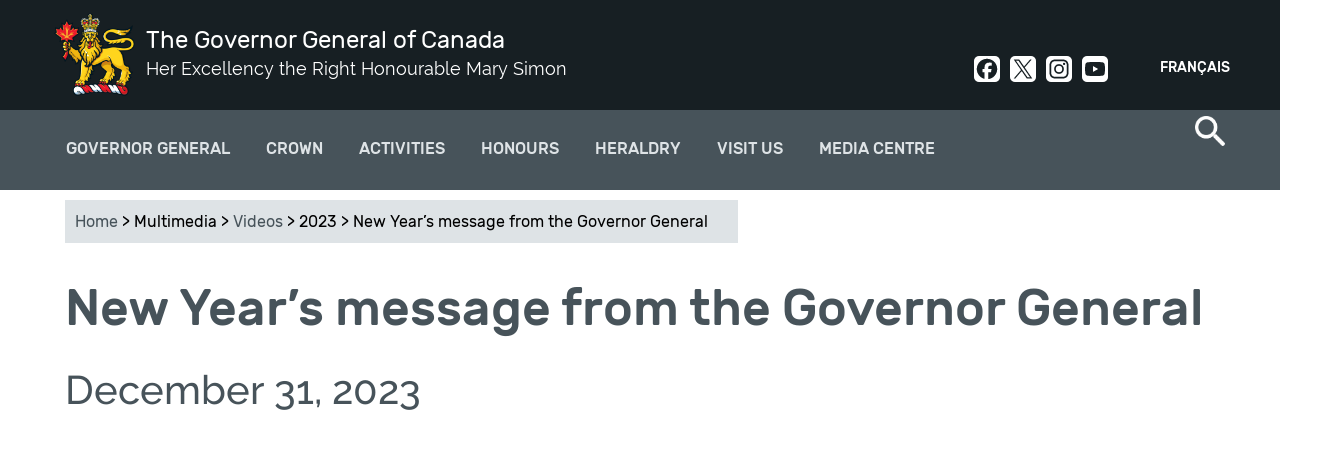

--- FILE ---
content_type: text/html; charset=utf-8
request_url: https://www.gg.ca/en/multimedia/videos/2023/new-years-message-governor-general
body_size: 11537
content:
<!DOCTYPE html>
<!--[if lt IE 7]><html class="lt-ie9 lt-ie8 lt-ie7" lang="en" dir="ltr"><![endif]-->
<!--[if IE 7]><html class="lt-ie9 lt-ie8" lang="en" dir="ltr"><![endif]-->
<!--[if IE 8]><html class="lt-ie9" lang="en" dir="ltr"><![endif]-->
<!--[if gt IE 8]><!--><html lang="en" dir="ltr" prefix="og: http://ogp.me/ns# article: http://ogp.me/ns/article# book: http://ogp.me/ns/book# profile: http://ogp.me/ns/profile# video: http://ogp.me/ns/video# product: http://ogp.me/ns/product# content: http://purl.org/rss/1.0/modules/content/ dc: http://purl.org/dc/terms/ foaf: http://xmlns.com/foaf/0.1/ rdfs: http://www.w3.org/2000/01/rdf-schema# sioc: http://rdfs.org/sioc/ns# sioct: http://rdfs.org/sioc/types# skos: http://www.w3.org/2004/02/skos/core# xsd: http://www.w3.org/2001/XMLSchema#"><!--<![endif]-->
<head>
<meta charset="utf-8" />
<link rel="shortcut icon" href="https://www.gg.ca/sites/all/themes/osgg_full_width/favicon.ico" type="image/vnd.microsoft.icon" />
<meta name="viewport" content="width=device-width, initial-scale=1.0, user-scalable=yes" />
<meta name="MobileOptimized" content="width" />
<meta name="HandheldFriendly" content="1" />
<meta name="apple-mobile-web-app-capable" content="yes" />
<meta name="generator" content="Drupal 7 (http://drupal.org)" />
<link rel="canonical" href="https://www.gg.ca/en/multimedia/videos/2023/new-years-message-governor-general" />
<link rel="shortlink" href="https://www.gg.ca/en/node/15355" />
<meta property="og:site_name" content="The Governor General of Canada" />
<meta property="og:type" content="article" />
<meta property="og:title" content="New Year’s message from the Governor General" />
<meta property="og:url" content="https://www.gg.ca/en/multimedia/videos/2023/new-years-message-governor-general" />
<meta property="og:updated_time" content="2025-01-17T10:18:04-05:00" />
<meta name="twitter:card" content="summary" />
<meta name="twitter:title" content="New Year’s message from the Governor General" />
<meta name="twitter:url" content="https://www.gg.ca/en/multimedia/videos/2023/new-years-message-governor-general" />
<meta property="article:published_time" content="2023-12-21T15:05:52-05:00" />
<meta property="article:modified_time" content="2025-01-17T10:18:04-05:00" />
<meta name="dcterms.title" content="New Year’s message from the Governor General" />
<meta name="dcterms.creator" content="Office of the Secretary to the Governor General" />
<meta name="dcterms.type" content="Text" />
<meta name="dcterms.format" content="text/html" />
<meta name="dcterms.identifier" content="https://www.gg.ca/en/multimedia/videos/2023/new-years-message-governor-general" />
<meta name="dcterms.language" content="eng" />
<meta name="dcterms.created" content="2023-12-21T15:05-05:00" />
<meta name="dcterms.modified" content="2025-01-17T10:18-05:00" />
<meta name="dcterms.spatial" content="Canada" />
<title>New Year’s message from the Governor General | The Governor General of Canada</title>
<link type="text/css" rel="stylesheet" href="https://www.gg.ca/sites/default/files/css/css_xE-rWrJf-fncB6ztZfd2huxqgxu4WO-qwma6Xer30m4.css" media="all" />
<link type="text/css" rel="stylesheet" href="https://www.gg.ca/sites/default/files/css/css_DHcXHPYBSjIVaCQZEG4ZlpLkvslnFlBCnQUCzlbRBio.css" media="all" />
<link type="text/css" rel="stylesheet" href="https://www.gg.ca/sites/default/files/css/css_BHJ3NNIx4HFdf3j21CaFrmkQBpgMyQLx2oVNMXFUe40.css" media="all" />
<link type="text/css" rel="stylesheet" href="https://www.gg.ca/sites/default/files/css/css_aluNibuOK5mHDICsmhnZJKxPDq1VGozZ8vlFoNtjFo0.css" media="all" />
<link type="text/css" rel="stylesheet" href="https://www.gg.ca/sites/default/files/css/css_uf--z9gGcss5s-hGrBImL3Y9tWw14XGYf1k6U8EuX6w.css" media="screen" />
<link type="text/css" rel="stylesheet" href="https://www.gg.ca/sites/default/files/css/css_Z5-kuuxY1e3RYpeakE_hvT_jaS83pe-MMBJo3rMU254.css" media="print" />
<link type="text/css" rel="stylesheet" href="https://www.gg.ca/sites/default/files/css/css_lQCoGlkVBGKmE0Tdn-E8WbW4BpHfrQVKPFBgqkW1WN8.css" media="only screen" />

<!--[if lt IE 9]>
<link type="text/css" rel="stylesheet" href="https://www.gg.ca/sites/default/files/css/css_QIye3pJrGzaCW_TIVpJ5ZzZ1N80uMZjSf20oKJA-BLU.css" media="screen" />
<![endif]-->
<script type="text/javascript">
<!--//--><![CDATA[//><!--
(function(h,o,t,j,a,r){
  h.hj=h.hj||function(){(h.hj.q=h.hj.q||[]).push(arguments)};
  h._hjSettings={hjid:"1894509",hjsv:"6"};
  a=o.getElementsByTagName('head')[0];
  r=o.createElement('script');r.async=1;
  r.src=t+h._hjSettings.hjid+j+h._hjSettings.hjsv;
  a.appendChild(r);
})(window,document,'//static.hotjar.com/c/hotjar-','.js?sv=');
//--><!]]>
</script>
<script type="text/javascript" src="https://www.gg.ca/sites/default/files/js/js_1llt-gMhEYyB1iUrUNNFv553qFTKGAbfxXIBx5feVMU.js"></script>
<script type="text/javascript" src="https://www.gg.ca/sites/default/files/js/js_NLzQXzDLciZVK-EBRJtCH_e4TYFrjPoFW0CspUeCr-g.js"></script>
<script type="text/javascript" src="https://www.gg.ca/sites/default/files/js/js_7Yu_czBUbHMknUgHKjDmWF1hUPQryqOxI05mRsV20Rs.js"></script>
<script type="text/javascript" src="https://www.googletagmanager.com/gtag/js?id=UA-31729933-9"></script>
<script type="text/javascript">
<!--//--><![CDATA[//><!--
window.dataLayer = window.dataLayer || [];function gtag(){dataLayer.push(arguments)};gtag("js", new Date());gtag("set", "developer_id.dMDhkMT", true);gtag("config", "UA-31729933-9", {"groups":"default"});gtag("config", "G-3LQQSV9M85", {"groups":"default"});
//--><!]]>
</script>
<script type="text/javascript" src="https://www.gg.ca/sites/default/files/js/js_ihlAPUmFlfhmrXDxA28qneB-s3gnvUoF9w5py711jvE.js"></script>
<script type="text/javascript">
<!--//--><![CDATA[//><!--
jQuery.extend(Drupal.settings, {"basePath":"\/","pathPrefix":"en\/","setHasJsCookie":0,"ajaxPageState":{"theme":"osgg_full_width","theme_token":"6RiYjtn0nhNXk0FumfNBcTxGAFTqGxR3keKrKAmH0R8","jquery_version":"2.1","js":{"sites\/all\/themes\/osgg_full_width\/wet\/js\/wet-boew.js":1,"sites\/all\/modules\/custom\/osgg_wet4_lightbox\/js\/osgg_wet4_lightbox.js":1,"sites\/all\/modules\/custom\/osgg_layouts\/layouts\/panels\/osgg_footer_full_width\/osgg_footer_full_width.js":1,"sites\/all\/modules\/custom\/osgg_field_formatters\/osgg_field_formatters.js":1,"sites\/all\/modules\/custom\/osgg_layouts\/layouts\/ckeditor\/gg-wet-video-fix.js":1,"sites\/all\/modules\/custom\/osgg_layouts\/layouts\/panels\/osgg_mosaic\/panel-tweaks.js":1,"sites\/all\/modules\/custom\/osgg_theme_overrides\/theme\/js\/gg-focusable.js":1,"sites\/all\/themes\/osgg_full_width\/wet\/js\/deps\/jquery.magnific-popup.min.js":1,"sites\/all\/libraries\/stickyjs\/jquery.sticky.js":1,"0":1,"sites\/all\/modules\/contrib\/jquery_update\/replace\/jquery\/2.1\/jquery.min.js":1,"misc\/jquery-extend-3.4.0.js":1,"misc\/jquery-html-prefilter-3.5.0-backport.js":1,"misc\/jquery.once.js":1,"misc\/drupal.js":1,"sites\/all\/modules\/contrib\/jquery_update\/replace\/ui\/ui\/minified\/jquery.ui.core.min.js":1,"sites\/all\/modules\/contrib\/jquery_update\/replace\/ui\/external\/jquery.cookie.js":1,"sites\/all\/modules\/contrib\/jquery_update\/replace\/jquery.form\/4\/jquery.form.min.js":1,"misc\/form-single-submit.js":1,"misc\/ajax.js":1,"sites\/all\/modules\/contrib\/jquery_update\/js\/jquery_update.js":1,"sites\/all\/modules\/contrib\/modal_forms\/js\/modal_forms_login.js":1,"sites\/all\/modules\/contrib\/modal_forms\/js\/modal_forms_register.js":1,"sites\/all\/libraries\/colorbox\/jquery.colorbox-min.js":1,"sites\/all\/modules\/contrib\/colorbox\/js\/colorbox.js":1,"sites\/all\/modules\/contrib\/colorbox\/styles\/default\/colorbox_style.js":1,"misc\/progress.js":1,"sites\/all\/modules\/contrib\/ctools\/js\/modal.js":1,"sites\/all\/modules\/contrib\/modal_forms\/js\/modal_forms_popup.js":1,"sites\/all\/modules\/custom\/osgg_core\/js\/osgg_core.js":1,"sites\/all\/modules\/custom\/osgg_core\/js\/facebook_sdk.js":1,"sites\/all\/modules\/custom\/osgg_webforms\/js\/osgg_webforms.js":1,"sites\/all\/modules\/contrib\/google_analytics\/googleanalytics.js":1,"https:\/\/www.googletagmanager.com\/gtag\/js?id=UA-31729933-9":1,"1":1,"sites\/all\/themes\/osgg_full_width\/scripts\/overlapping-hero.js":1,"sites\/all\/themes\/osgg_full_width\/scripts\/twitter.js":1,"sites\/all\/themes\/osgg_full_width\/scripts\/mobile-menu.js":1,"sites\/all\/themes\/osgg_full_width\/scripts\/side-menu-borders.js":1,"sites\/all\/themes\/osgg_full_width\/scripts\/numbered-paging.js":1,"sites\/all\/themes\/osgg_full_width\/scripts\/header-tweaks.js":1},"css":{"modules\/system\/system.base.css":1,"modules\/system\/system.menus.css":1,"modules\/system\/system.messages.css":1,"modules\/system\/system.theme.css":1,"misc\/ui\/jquery.ui.core.css":1,"misc\/ui\/jquery.ui.theme.css":1,"sites\/all\/modules\/contrib\/availability_calendars\/availability_calendar.base.css":1,"public:\/\/availability_calendar\/availability_calendar.css":1,"sites\/all\/modules\/contrib\/simplenews\/simplenews.css":1,"modules\/comment\/comment.css":1,"sites\/all\/modules\/contrib\/date\/date_api\/date.css":1,"sites\/all\/modules\/contrib\/date\/date_popup\/themes\/datepicker.1.7.css":1,"modules\/field\/theme\/field.css":1,"modules\/node\/node.css":1,"sites\/all\/modules\/custom\/osgg_layouts\/ds\/osgg_inspiration_item\/osgg_inspiration_item.css":1,"sites\/all\/modules\/custom\/osgg_mosaic\/osgg_mosaic.css":1,"modules\/search\/search.css":1,"modules\/user\/user.css":1,"sites\/all\/modules\/contrib\/workflow\/workflow_admin_ui\/workflow_admin_ui.css":1,"sites\/all\/modules\/contrib\/youtube\/css\/youtube.css":1,"sites\/all\/modules\/contrib\/views\/css\/views.css":1,"sites\/all\/modules\/contrib\/ckeditor\/css\/ckeditor.css":1,"sites\/all\/modules\/contrib\/media\/modules\/media_wysiwyg\/css\/media_wysiwyg.base.css":1,"sites\/all\/modules\/contrib\/colorbox\/styles\/default\/colorbox_style.css":1,"sites\/all\/modules\/contrib\/ctools\/css\/ctools.css":1,"sites\/all\/modules\/contrib\/ctools\/css\/modal.css":1,"sites\/all\/modules\/contrib\/modal_forms\/css\/modal_forms_popup.css":1,"sites\/all\/modules\/custom\/osgg_webforms\/css\/osgg-webforms.css":1,"sites\/all\/modules\/custom\/osgg_wet4_lightbox\/css\/osgg-wet4-lightbox.css":1,"sites\/all\/modules\/contrib\/panels\/css\/panels.css":1,"sites\/all\/modules\/custom\/osgg_layouts\/layouts\/panels\/osgg_footer_full_width\/osgg_footer_full_width.css":1,"modules\/locale\/locale.css":1,"sites\/all\/modules\/contrib\/nice_menus\/css\/nice_menus.css":1,"sites\/all\/modules\/contrib\/nice_menus\/css\/nice_menus_default.css":1,"sites\/all\/modules\/custom\/osgg_layouts\/layouts\/ds\/osgg_video_page\/osgg_video_page.css":1,"sites\/all\/themes\/adaptivetheme\/at_core\/css\/at.layout.css":1,"sites\/all\/themes\/osgg_full_width\/wet\/css\/theme.css":1,"sites\/all\/themes\/osgg_full_width\/css\/osgg-fonts.css":1,"sites\/all\/themes\/osgg_full_width\/css\/global.base.css":1,"sites\/all\/themes\/osgg_full_width\/css\/global.styles.css":1,"sites\/all\/themes\/osgg_full_width\/css\/module.header.css":1,"sites\/all\/themes\/osgg_full_width\/css\/module.left-sidebar.css":1,"sites\/all\/themes\/osgg_full_width\/css\/module.footer.css":1,"sites\/all\/themes\/osgg_full_width\/css\/module.overlapping-header-template.css":1,"sites\/all\/themes\/osgg_full_width\/css\/module.regions.css":1,"sites\/all\/themes\/osgg_full_width\/css\/module.blockquote.css":1,"sites\/all\/themes\/osgg_full_width\/css\/module.search-item.css":1,"sites\/all\/themes\/osgg_full_width\/css\/module.search-result-item.css":1,"sites\/all\/themes\/osgg_full_width\/css\/module.media-center-landing.css":1,"sites\/all\/themes\/osgg_full_width\/css\/module.cta.css":1,"sites\/all\/themes\/osgg_full_width\/css\/module.styled-classes.css":1,"sites\/all\/themes\/osgg_full_width\/css\/module.recipient-profile.css":1,"sites\/all\/themes\/osgg_full_width\/css\/module.related-content.css":1,"sites\/all\/themes\/osgg_full_width\/css\/module.alternating-images.css":1,"sites\/all\/themes\/osgg_full_width\/css\/module.views.css":1,"sites\/all\/themes\/osgg_full_width\/css\/module.gmaps.css":1,"sites\/all\/themes\/osgg_full_width\/css\/module.timeline.css":1,"sites\/all\/themes\/osgg_full_width\/css\/module.frontpage.css":1,"sites\/all\/themes\/osgg_full_width\/css\/module.participant.css":1,"sites\/all\/themes\/osgg_full_width\/css\/module.participants-listing.css":1,"sites\/all\/themes\/osgg_full_width\/css\/module.spash.css":1,"sites\/all\/themes\/osgg_full_width\/css\/module.gallery.css":1,"sites\/all\/themes\/osgg_full_width\/css\/module.nominate-landing.css":1,"sites\/all\/themes\/osgg_full_width\/css\/module.contact-forms.css":1,"sites\/all\/themes\/osgg_full_width\/css\/module.subscriptions.css":1,"sites\/all\/themes\/osgg_full_width\/css\/module.search-page.css":1,"sites\/all\/themes\/osgg_full_width\/css\/module.visit-us.css":1,"sites\/all\/themes\/osgg_full_width\/css\/module.directory-of-honours.css":1,"sites\/all\/themes\/osgg_full_width\/css\/module.quicktabs.css":1,"sites\/all\/themes\/osgg_full_width\/css\/module.see-and-do.css":1,"sites\/all\/themes\/osgg_full_width\/css\/module.official-activities.css":1,"sites\/all\/themes\/osgg_full_width\/css\/owlcarousel.css":1,"sites\/all\/themes\/osgg_full_width\/css\/module.breadcrumbs.css":1,"sites\/all\/themes\/osgg_full_width\/css\/custom.styles.css":1,"sites\/all\/themes\/osgg_full_width\/css\/module.inspiration.css":1,"sites\/all\/themes\/osgg_full_width\/css\/module.pubreg.css":1,"sites\/all\/themes\/osgg_full_width\/css\/print.css":1,"public:\/\/adaptivetheme\/osgg_full_width_files\/osgg_full_width.responsive.layout.css":1,"public:\/\/adaptivetheme\/osgg_full_width_files\/osgg_full_width.responsive.styles.css":1,"public:\/\/adaptivetheme\/osgg_full_width_files\/osgg_full_width.lt-ie9.layout.css":1,"sites\/all\/themes\/osgg_full_width\/wet\/css\/ie8-theme.css":1}},"colorbox":{"opacity":"0.85","current":"{current} of {total}","previous":"\u00ab Prev","next":"Next \u00bb","close":"Close","maxWidth":"98%","maxHeight":"98%","fixed":true,"mobiledetect":true,"mobiledevicewidth":"480px"},"CToolsModal":{"loadingText":"Loading...","closeText":"Close Window","closeImage":"\u003Cimg typeof=\u0022foaf:Image\u0022 class=\u0022image-style-none\u0022 src=\u0022https:\/\/www.gg.ca\/sites\/all\/modules\/contrib\/ctools\/images\/icon-close-window.png\u0022 alt=\u0022Close window\u0022 title=\u0022Close window\u0022 \/\u003E","throbber":"\u003Cimg typeof=\u0022foaf:Image\u0022 class=\u0022image-style-none\u0022 src=\u0022https:\/\/www.gg.ca\/sites\/all\/modules\/contrib\/ctools\/images\/throbber.gif\u0022 alt=\u0022Loading\u0022 title=\u0022Loading...\u0022 \/\u003E"},"modal-popup-small":{"modalSize":{"type":"fixed","width":300,"height":300},"modalOptions":{"opacity":0.85,"background-color":"#000"},"animation":"fadeIn","modalTheme":"ModalFormsPopup","throbber":"\u003Cimg typeof=\u0022foaf:Image\u0022 class=\u0022image-style-none\u0022 src=\u0022https:\/\/www.gg.ca\/sites\/all\/modules\/contrib\/modal_forms\/images\/loading_animation.gif\u0022 alt=\u0022Loading...\u0022 title=\u0022Loading\u0022 \/\u003E","closeText":"Close"},"modal-popup-medium":{"modalSize":{"type":"fixed","width":550,"height":450},"modalOptions":{"opacity":0.85,"background-color":"#000"},"animation":"fadeIn","modalTheme":"ModalFormsPopup","throbber":"\u003Cimg typeof=\u0022foaf:Image\u0022 class=\u0022image-style-none\u0022 src=\u0022https:\/\/www.gg.ca\/sites\/all\/modules\/contrib\/modal_forms\/images\/loading_animation.gif\u0022 alt=\u0022Loading...\u0022 title=\u0022Loading\u0022 \/\u003E","closeText":"Close"},"modal-popup-large":{"modalSize":{"type":"scale","width":0.8,"height":0.8},"modalOptions":{"opacity":0.85,"background-color":"#000"},"animation":"fadeIn","modalTheme":"ModalFormsPopup","throbber":"\u003Cimg typeof=\u0022foaf:Image\u0022 class=\u0022image-style-none\u0022 src=\u0022https:\/\/www.gg.ca\/sites\/all\/modules\/contrib\/modal_forms\/images\/loading_animation.gif\u0022 alt=\u0022Loading...\u0022 title=\u0022Loading\u0022 \/\u003E","closeText":"Close"},"better_exposed_filters":{"views":{"related_content":{"displays":{"block":{"filters":[]}}}}},"googleanalytics":{"account":["UA-31729933-9","G-3LQQSV9M85"],"trackOutbound":1,"trackMailto":1,"trackDownload":1,"trackDownloadExtensions":"7z|aac|arc|arj|asf|asx|avi|bin|csv|doc(x|m)?|dot(x|m)?|exe|flv|gif|gz|gzip|hqx|jar|jpe?g|js|mp(2|3|4|e?g)|mov(ie)?|msi|msp|pdf|phps|png|ppt(x|m)?|pot(x|m)?|pps(x|m)?|ppam|sld(x|m)?|thmx|qtm?|ra(m|r)?|sea|sit|tar|tgz|torrent|txt|wav|wma|wmv|wpd|xls(x|m|b)?|xlt(x|m)|xlam|xml|z|zip","trackColorbox":1},"urlIsAjaxTrusted":{"\/en\/search\/node":true,"\/en\/multimedia\/videos\/2023\/new-years-message-governor-general":true},"adaptivetheme":{"osgg_full_width":{"layout_settings":{"bigscreen":"three-col-grail","tablet_landscape":"three-col-grail","tablet_portrait":"one-col-vert","smalltouch_landscape":"one-col-vert","smalltouch_portrait":"one-col-stack"},"media_query_settings":{"bigscreen":"only screen and (min-width:1025px)","tablet_landscape":"only screen and (min-width:769px) and (max-width:1024px)","tablet_portrait":"only screen and (min-width:581px) and (max-width:768px)","smalltouch_landscape":"only screen and (min-width:321px) and (max-width:580px)","smalltouch_portrait":"only screen and (min-width:321px) and (max-width:580px)"}}}});
//--><!]]>
</script>
<!--[if lt IE 9]>
<script src="https://www.gg.ca/sites/all/themes/osgg_full_width/wet/js/ie8-wet-boew2.js?t8k8r3"></script>
<script src="https://www.gg.ca/sites/all/themes/adaptivetheme/at_core/scripts/html5.js?t8k8r3"></script>
<![endif]-->
</head>
<body class="html not-front not-logged-in no-sidebars page-node page-node- page-node-15355 node-type-video i18n-en atr-7.x-3.x">
  <div id="skip-link" class="nocontent">
    <a href="#main-content" class="element-invisible element-focusable">Skip to main content</a>
  </div>
    <div id="page-wrapper">
  <div id="page" class=" page">

    <!-- !Leaderboard Region -->
    
    <header id="header" class="clearfix" role="banner">
      <div id="header-inner-wrapper">

                  <!-- !Branding -->
          <div id="branding" class="branding-elements clearfix">

                          <div id="logo">
                <a href="/en"><img class="site-logo" typeof="foaf:Image" src="https://www.gg.ca/sites/all/themes/osgg_full_width/images/viceregal-lion-01.png" alt="The Governor General of Canada" /></a>              </div>
            
                          <!-- !Site name and Slogan -->
              <div class="h-group" id="name-and-slogan">

                                  <h1 id="site-name"><a href="/en" title="Home page">The Governor General of Canada</a></h1>
                
                                  <h2 id="site-slogan">Her Excellency the Right Honourable Mary Simon</h2>
                
              </div>
            
          </div>
        
        <!-- !Header Region -->
        <div class="region region-header"><div class="region-inner clearfix"><section id="block-locale-language" class="block block-locale odd first block-count-1 block-region-header block-language"  role="complementary"><div class="block-inner clearfix">  
      <h2 class="block-title">Languages</h2>
  
  <div class="block-content content"><ul class="language-switcher-locale-url"><li class="en first active"><a href="/en/multimedia/videos/2023/new-years-message-governor-general" class="language-link active" xml:lang="en">English</a></li><li class="fr last"><a href="/fr/multimedia/videos/2023/message-video-de-fin-dannee-de-la-gouverneure-generale" class="language-link" xml:lang="fr">Français</a></li></ul></div>
  </div></section><div id="block-block-5" class="block block-block social-header no-title even last block-count-2 block-region-header block-5" ><div class="block-inner clearfix">  
  
  <div class="block-content content"><div><a class="social-link social-facebook" href="https://www.facebook.com/GovernorGeneralCanada" rel="noopener" target="_blank">Facebook</a><a class="social-link social-twit" href="https://twitter.com/GGCanada" rel="noopener" target="_blank">Twitter</a><a class="social-link social-instagram" href="https://www.instagram.com/governorgeneralcanada/" rel="noopener" target="_blank">Instagram</a><a class="social-link social-youtube" href="http://www.youtube.com/user/CanadaGG" rel="noopener" target="_blank">Youtube</a></div>
</div>
  </div></div></div></div>      </div>
    </header>

    <!-- !Navigation -->
    <div>
    <div id="menu-container">
    <div id="menu-bar" class="nav clearfix"><nav id="block-nice-menus-2" class="block block-nice-menus osgg-top-menu-nice no-title menu-wrapper menu-bar-wrapper clearfix odd first block-count-3 block-region-menu-bar block-2" >  
  
  <ul class="nice-menu nice-menu-down nice-menu-main-menu" id="nice-menu-2"><li class="menu-1569 menuparent  menu-path-node-57 first odd  menu-depth-1 menu-item-1569"><a href="/en/governor-general">Governor General</a><ul><li class="menu-3977 menuparent  menu-path-node-14427 first odd  menu-depth-2 menu-item-3977"><a href="/en/governor-general/governor-general-mary-simon">Governor General Mary Simon</a><ul><li class="menu-3935 menu-path-node-14390 first odd  menu-depth-3 menu-item-3935"><a href="/en/governor-general/governor-general-mary-may-simon/biography">Biography</a></li><li class="menu-3979 menu-path-node-14417  even  menu-depth-3 menu-item-3979"><a href="/en/governor-general/governor-general-mary-simon/official-photo">Official Photo</a></li><li class="menu-4057 menu-path-node-14980  odd  menu-depth-3 menu-item-4057"><a href="/en/governor-general/governor-general-mary-simon/coat-arms">Coat of Arms</a></li><li class="menu-3978 menu-path-node-14426  even  menu-depth-3 menu-item-3978"><a href="/en/governor-general/governor-general-mary-simon/insignia">Insignia</a></li><li class="menu-3982 menu-path-node-14469  odd last menu-depth-3 menu-item-3982"><a href="/en/governor-general/governor-general-mary-simon/his-excellency-whit-fraser">His Excellency Whit Fraser, C.C.</a></li></ul></li><li class="menu-2096 menuparent  menu-path-node-73  even  menu-depth-2 menu-item-2096"><a href="/en/governor-general/role-and-responsibilities">Role and Responsibilities</a><ul><li class="menu-2242 menu-path-node-82 first odd  menu-depth-3 menu-item-2242"><a href="/en/governor-general/role-and-responsibilities/constitutional-duties">Constitutional Duties</a></li><li class="menu-2243 menu-path-node-83  even  menu-depth-3 menu-item-2243"><a href="/en/governor-general/role-and-responsibilities/commander-chief">Commander-in-chief</a></li><li class="menu-2244 menu-path-node-84  odd  menu-depth-3 menu-item-2244"><a href="/en/governor-general/role-and-responsibilities/represent-canada">Represent Canada</a></li><li class="menu-2245 menu-path-node-85  even  menu-depth-3 menu-item-2245"><a href="/en/governor-general/role-and-responsibilities/encourage-excellence">Encourage excellence</a></li><li class="menu-2246 menu-path-node-86  odd last menu-depth-3 menu-item-2246"><a href="/en/governor-general/role-and-responsibilities/bring-canadians-together">Bring Canadians Together</a></li></ul></li><li class="menu-2091 menuparent  menu-path-node-9147  odd  menu-depth-2 menu-item-2091"><a href="/en/governor-general/priorities">Priorities</a><ul><li class="menu-4366 menu-path-node-15747 first odd  menu-depth-3 menu-item-4366"><a href="/en/governor-general/priorities/reconciliation">Reconciliation</a></li><li class="menu-4367 menu-path-node-15748  even  menu-depth-3 menu-item-4367"><a href="/en/governor-general/priorities/mental-health-and-wellness">Mental Health and Wellness</a></li><li class="menu-4368 menu-path-node-15749  odd  menu-depth-3 menu-item-4368"><a href="/en/governor-general/priorities/diversity-and-inclusion">Diversity and Inclusion</a></li><li class="menu-4369 menu-path-node-15751  even last menu-depth-3 menu-item-4369"><a href="/en/governor-general/priorities/nature-and-environment">Nature and the Environment</a></li></ul></li><li class="menu-1938 menu-path-node-354  even last menu-depth-2 menu-item-1938"><a href="/en/governor-general/former-governors-general">Former Governors General</a></li></ul></li><li class="menu-1600 menuparent  menu-path-node-92  even  menu-depth-1 menu-item-1600"><a href="/en/crown">Crown</a><ul><li class="menu-3999 menu-path-node-14612 first odd  menu-depth-2 menu-item-3999"><a href="/en/crown/sovereign-and-royal-family">Sovereign and Royal Family</a></li><li class="menu-4042 menu-path-node-14893  even  menu-depth-2 menu-item-4042"><a href="/en/crown/tribute-her-majesty-queen">Tribute to Queen Elizabeth II</a></li><li class="menu-4189 menu-path-node-15163  odd  menu-depth-2 menu-item-4189"><a href="/en/activities/2023/coronation-service-his-majesty-king-charles-iii">Coronation Service</a></li><li class="menu-4361 menu-path-node-15726  even  menu-depth-2 menu-item-4361"><a href="/en/crown/king-charles-iii-coronation-medal-ceremonies">Coronation Medal Ceremonies</a></li><li class="menu-1602 menu-path-node-94  odd last menu-depth-2 menu-item-1602"><a href="/en/crown/viceregal-representatives">Viceregal Representatives</a></li></ul></li><li class="menu-1578 menu-path-node-74  odd  menu-depth-1 menu-item-1578"><a href="/en/activities">Activities</a></li><li class="menu-1568 menuparent  menu-path-node-60  even  menu-depth-1 menu-item-1568"><a href="/en/honours">Honours</a><ul><li class="menu-1642 menuparent  menu-path-node-109 first odd  menu-depth-2 menu-item-1642"><a href="/en/honours/canadian-honours">Canadian Honours</a><ul><li class="menu-1881 menu-path-node-348 first odd  menu-depth-3 menu-item-1881"><a href="/en/honours/canadian-honours/order-canada">Order of Canada</a></li><li class="menu-1884 menu-path-node-351  even  menu-depth-3 menu-item-1884"><a href="/en/honours/canadian-honours/decorations-bravery">Decorations for Bravery</a></li><li class="menu-1883 menu-path-node-350  odd  menu-depth-3 menu-item-1883"><a href="/en/honours/canadian-honours/meritorious-service-decorations-civil-division">Meritorious Service Decorations (Civil Division)</a></li><li class="menu-1885 menu-path-node-352  even  menu-depth-3 menu-item-1885"><a href="/en/honours/canadian-honours/polar-medal">Polar medal</a></li><li class="menu-1882 menu-path-node-349  odd  menu-depth-3 menu-item-1882"><a href="/en/honours/canadian-honours/sovereigns-medal-volunteers">Sovereign's Medal for Volunteers</a></li><li class="menu-1751 menu-path-node-327  even last menu-depth-3 menu-item-1751"><a href="/en/honours/canadian-honours/directory-honours">Directory of Honours</a></li></ul></li><li class="menu-1962 menuparent  menu-path-node-383  even  menu-depth-2 menu-item-1962"><a href="/en/honours/governor-generals-awards">Governor General's Awards</a><ul><li class="menu-2272 menu-path-node-9163 first odd  menu-depth-3 menu-item-2272"><a href="/en/honours/governor-generals-awards/governor-generals-academic-medal">Academic Medal</a></li><li class="menu-2275 menu-path-node-9166  even  menu-depth-3 menu-item-2275"><a href="/en/honours/governor-generals-awards/awards-arts">Awards in Arts</a></li><li class="menu-2276 menu-path-node-9161  odd last menu-depth-3 menu-item-2276"><a href="/en/honours/governor-generals-awards/awards-sciences-and-humanities">Awards in Sciences and Humanities</a></li></ul></li><li class="menu-1960 menu-path-node-321  odd  menu-depth-2 menu-item-1960"><a href="/en/honours/nominate-someone">Nominate Someone</a></li><li class="menu-2837 menu-path-node-13017  even last menu-depth-2 menu-item-2837"><a href="/en/honours/recipients">Find a recipient</a></li></ul></li><li class="menu-3910 menuparent  menu-path-node-14357  odd  menu-depth-1 menu-item-3910"><a href="/en/heraldry">Heraldry</a><ul><li class="menu-3911 menuparent  menu-path-node-14358 first odd  menu-depth-2 menu-item-3911"><a href="/en/heraldry/grant-of-a-coat-arms-flag-badge">Grant of Arms, Flags and Badges</a><ul><li class="menu-3912 menu-path-node-14359 first odd  menu-depth-3 menu-item-3912"><a href="/en/heraldry/grant-of-a-coat-arms-flag-badge/tell-your-story">Tell Your Story</a></li><li class="menu-3913 menu-path-node-14360  even  menu-depth-3 menu-item-3913"><a href="/en/heraldry/grant-of-a-coat-arms-flag-badge/application-form-and-required-documents">Application Form and Required Documents</a></li><li class="menu-3914 menu-path-node-14361  odd  menu-depth-3 menu-item-3914"><a href="/en/heraldry/grant-of-a-coat-arms-flag-badge/letters-patent-formats">Letters Patent Formats</a></li><li class="menu-3915 menu-path-node-14362  even  menu-depth-3 menu-item-3915"><a href="/en/heraldry/grant-of-a-coat-arms-flag-badge/canadian-heraldic-authority-price-list">Price List</a></li><li class="menu-3916 menu-path-node-14363  odd last menu-depth-3 menu-item-3916"><a href="/en/heraldry/grant-of-a-coat-arms-flag-badge/protection-canadian-heraldry-under-trade-marks-act">Protection Under the Trademarks Act</a></li></ul></li><li class="menu-3937 menu-path-node-14392  even  menu-depth-2 menu-item-3937"><a href="/en/heraldry/registration-of-existing-arms-flags-and-badges">Registration of Existing Arms, Flags or Badges</a></li><li class="menu-3917 menu-path-node-14364  odd  menu-depth-2 menu-item-3917"><a href="/en/heraldry/canadian-heraldic-authority">Canadian Heraldic Authority</a></li><li class="menu-2886 menu-path-node-14211  even  menu-depth-2 menu-item-2886"><a href="/en/heraldry/public-register">Public Register of Arms, Flags and Badges of Canada</a></li><li class="menu-3918 menuparent  menu-path-node-14365  odd last menu-depth-2 menu-item-3918"><a href="/en/heraldry/royal-and-viceregal-emblems">Royal and viceregal Emblems</a><ul><li class="menu-3920 menu-path-node-14367 first odd  menu-depth-3 menu-item-3920"><a href="/en/heraldry/royal-and-viceregal-emblems/royal-crown">Royal Crown</a></li><li class="menu-4088 menu-path-node-15180  even  menu-depth-3 menu-item-4088"><a href="/en/heraldry/royal-and-viceregal-emblems/sovereigns-flag-canada">Sovereign’s Flag for Canada</a></li><li class="menu-3919 menu-path-node-14366  odd  menu-depth-3 menu-item-3919"><a href="/en/heraldry/royal-and-viceregal-emblems/governor-generals-flag">Governor General's Flag</a></li><li class="menu-4378 menu-path-node-15826  even  menu-depth-3 menu-item-4378"><a href="/en/heraldry/royal-and-viceregal-emblems/great-seal-canada">Great Seal of Canada</a></li><li class="menu-3921 menu-path-node-14368  odd last menu-depth-3 menu-item-3921"><a href="/en/heraldry/royal-and-viceregal-emblems/viceregal-salute">Viceregal Salute</a></li></ul></li></ul></li><li class="menu-1571 menuparent  menu-path-node-62  even  menu-depth-1 menu-item-1571"><a href="/en/visit-us">Visit Us</a><ul><li class="menu-1608 menuparent  menu-path-node-100 first odd  menu-depth-2 menu-item-1608"><a href="/en/visit-us/rideau-hall">Rideau Hall</a><ul><li class="menu-4374 menu-path-node-15799 first odd  menu-depth-3 menu-item-4374"><a href="/en/visit-us/rideau-hall/events">Events</a></li><li class="menu-1940 menu-path-node-363  even  menu-depth-3 menu-item-1940"><a href="/en/visit-us/rideau-hall/what-see-and-do">What to See and Do</a></li><li class="menu-1941 menu-path-node-364  odd  menu-depth-3 menu-item-1941"><a href="/en/visit-us/rideau-hall/plan-your-visit">Plan Your Visit (Ottawa)</a></li><li class="menu-4050 menu-path-node-12820  even  menu-depth-3 menu-item-4050"><a href="/en/visit-us/rideau-hall/history-rideau-hall">History of Rideau Hall</a></li><li class="menu-1942 menu-path-node-365  odd last menu-depth-3 menu-item-1942"><a href="/en/visit-us/rideau-hall/becoming-guide">Becoming a Guide</a></li></ul></li><li class="menu-1609 menuparent  menu-path-node-101  even  menu-depth-2 menu-item-1609"><a href="/en/visit-us/citadelle">Citadelle</a><ul><li class="menu-1952 menu-path-node-375 first odd  menu-depth-3 menu-item-1952"><a href="/en/visit-us/citadelle/what-see-and-do">What to See and Do</a></li><li class="menu-2537 menu-path-node-379  even  menu-depth-3 menu-item-2537"><a href="/en/visit-us/citadelle/plan-your-visit">Plan your visit (Québec)</a></li><li class="menu-4049 menu-path-node-12821  odd  menu-depth-3 menu-item-4049"><a href="/en/visit-us/citadelle/history-citadelle">History of the Residence at the Citadelle</a></li><li class="menu-1957 menu-path-node-380  even last menu-depth-3 menu-item-1957"><a href="/en/visit-us/citadelle/becoming-guide">Becoming a Guide</a></li></ul></li><li class="menu-4039 menuparent  menu-path-node-14878  odd last menu-depth-2 menu-item-4039"><a href="/en/visit-us/collections-exhibitions">Collections and Exhibitions</a><ul><li class="menu-4186 menu-path-node-15523 first odd  menu-depth-3 menu-item-4186"><a href="/en/visit-us/collections-and-exhibitions/indigenous-art-rideau-hall">Indigenous Art at Rideau Hall</a></li><li class="menu-4058 menu-path-node-14983  even last menu-depth-3 menu-item-4058"><a href="/en/visit-us/collections-exhibitions/150-years-viceregal-presence-citadelle-quebec">150 Years of Viceregal Presence at the Citadelle of Québec</a></li></ul></li></ul></li><li class="menu-4008 menu-path-node-357  odd last menu-depth-1 menu-item-4008"><a href="/en/media">Media Centre</a></li></ul>

  </nav><section id="block-search-api-page-search" class="block block-search-api-page menu-wrapper menu-bar-wrapper clearfix even last block-count-4 block-region-menu-bar block-search" >  
      <h2 class="element-invisible block-title">Search</h2>
  
  <form action="/en/multimedia/videos/2023/new-years-message-governor-general" method="post" id="search-api-page-search-form-search" accept-charset="UTF-8"><div><div class="form-item form-type-textfield form-item-keys-2">
  <label class="element-invisible" for="edit-keys-2">Enter your keywords </label>
 <input placeholder="Enter your keywords" type="text" id="edit-keys-2" name="keys_2" value="" size="15" maxlength="128" class="form-text" />
</div>
<input type="hidden" name="id" value="2" />
<input type="submit" id="edit-submit-2" name="op" value="Search" class="form-submit" /><input type="hidden" name="form_build_id" value="form-Vv-MPZD3P1HIKB3YFiwFfaL8O03cltDIa4rG54L922c" />
<input type="hidden" name="form_id" value="search_api_page_search_form_search" />
</div></form>
  </section></div>            </div>
        </div>
    <div class="main-body container-fluid">
        <div class="row">
        <div class="col-md-12">
    <!-- !Breadcrumbs -->
    

    <div class="region region-breadcrumbs"><div class="region-inner clearfix"><div id="block-easy-breadcrumb-easy-breadcrumb" class="block block-easy-breadcrumb breadcrumbs no-title odd first last block-count-5 block-region-breadcrumbs block-easy-breadcrumb" ><div class="block-inner clearfix">  
  
  <div class="block-content content">  <div itemscope class="easy-breadcrumb" itemtype="http://data-vocabulary.org/Breadcrumb">
         <span class='breadcrumbs-inner'> <span itemprop="title"><a href="/en" class="easy-breadcrumb_segment easy-breadcrumb_segment-front">Home</a></span>               <span class="easy-breadcrumb_segment-separator">&gt;</span>
                <span class="easy-breadcrumb_segment easy-breadcrumb_segment-1" itemprop="title">Multimedia</span>               <span class="easy-breadcrumb_segment-separator">&gt;</span>
                <span itemprop="title"><a href="/en/multimedia/videos" class="easy-breadcrumb_segment easy-breadcrumb_segment-2">Videos</a></span>               <span class="easy-breadcrumb_segment-separator">&gt;</span>
                <span class="easy-breadcrumb_segment easy-breadcrumb_segment-3" itemprop="title">2023</span>               <span class="easy-breadcrumb_segment-separator">&gt;</span>
                <span class="easy-breadcrumb_segment easy-breadcrumb_segment-title" itemprop="title">New Year’s message from the Governor General</span>           </div'> </div>
</div>
  </div></div></div></div>

    


    <!-- !Messages and Help -->
        
    <!-- !Secondary Content Region -->
    
    <div id="columns" class="columns clearfix">
            
      <main id="content-column" class="content-column" role="main">
           <!-- !Main Content Header -->
                          <header id="main-content-header" class="clearfix">

                                                    <h1 id="page-title">
                    New Year’s message from the Governor General                  </h1>
                                  
                
              </header>
                                <div class="content-inner">

          <!-- !Highlighted region -->
          
          <section id="main-content">



            <!-- !Main Content -->
                          <div id="content" class="region">
                <div id="block-system-main" class="block block-system no-title odd first block-count-6 block-region-content block-main" >  
  
  <article   about="/en/multimedia/videos/2023/new-years-message-governor-general" typeof="sioc:Item foaf:Document" role="article" class="node node-video article odd node-lang-en node-full view-mode-full ">
      <h2>
      <div class="field field-name-field-historic-date2 field-type-datetime field-label-hidden view-mode-full"><div class="field-items"><div class="field-item even"><span class="date-display-single" property="dc:date" datatype="xsd:dateTime" content="2023-12-31T00:00:00-05:00">December 31, 2023</span></div></div></div>    </h2>
        <div class="videoWrapper">
      
<div class="embedded-video">
  <div class="player">
    <iframe class="video-center" width="75%" height="500" src="//www.youtube.com/embed/3OBMxHmZV80?width%3D75%25%26amp%3Bheight%3D500%26amp%3Btheme%3Ddark%26amp%3Bautoplay%3D0%26amp%3Bvq%3Dlarge%26amp%3Brel%3D0%26amp%3Bshowinfo%3D1%26amp%3Bmodestbranding%3D0%26amp%3Biv_load_policy%3D1%26amp%3Bcontrols%3D1%26amp%3Bautohide%3D2%26amp%3Bwmode%3Dopaque" frameborder="0" allowfullscreen></iframe>  </div>
</div>
    </div>
        <details class="gg-accordion-wrapper" open>
      <summary>Transcript</summary>
      <div class="gg-accordion-body">
        <div class="field field-name-field-transcript field-type-text-long field-label-hidden view-mode-full"><div class="field-items"><div class="field-item even"><p>What a beautiful time of year.</p>

<p>December is a time to look back at the year’s challenges and accomplishments. A time to remind ourselves of what connects us as a nation.</p>

<p>And what a year 2023 has been.</p>

<p>We have stood in solidarity, facing the rising consequences of climate change. We have grappled with the effects of global conflict and the pressures of living in modern times. Yet, we have also witnessed important strides in reconciliation, celebrated new chapters in history and took steps towards making the internet a safer place for women and girls.</p>

<p>I have had the privilege of meeting with Canadians. To visit communities. To honor the people who are turning challenges into opportunities.</p>

<p>People are adapting to change with creativity, resilience and, above all, kindness.</p>

<p>Their stories are poignant examples of the Canadian spirit, and show us that we can each embody the Inuktitut word <em>ajuinnata</em> – never giving up.</p>

<p>Let us commit ourselves to action, and to kindness, no matter how daunting the situation may be.</p>

<p>We all have the power to contribute to the well-being of our country.</p>

<p>In this way, kindness—far from being an accidental act—emerges as a powerful and purposeful choice in the face of adversity. </p>

<p>As we look to 2024, let us rekindle our connections to one another, and face challenges, change and progress with a renewed sense of unity.</p>

<p>Happy New Year, Canada.</p>
</div></div></div>      </div>
    </details>
  </article>

  </div><div id="block-views-related-content-block" class="block block-views no-title even last block-count-7 block-region-content block-related-content-block" >  
  
  <div class="view view-related-content view-id-related_content view-display-id-block field-name-field-related-content view-dom-id-bc10f3ee1c98b0e6ec18c0b47618aad9">
            <div class="view-header">
      <h2 class="related-content-title">Related Content</h2>    </div>
  
  
  
      <div class="view-content">
      <ul class="list-related-content">    
    <li>  
          <a href="/en/media/news/2023/end-year-message-governor-general">Message&nbsp;&mdash;&nbsp;End-of-Year Message from the Governor General</a>  </li> </ul>    </div>
  
  
  
  
  
  
</div>
  </div>              </div>
            
            <!-- !Feed Icons -->
            


          </section><!-- /end #main-content -->

          <!-- !Content Aside Region-->
          
        </div><!-- /end .content-inner -->
      </main><!-- /end #content-column -->

      <!-- !Sidebar Regions -->
      
    </div><!-- /end #columns -->
    </div>
    <!-- !Tertiary Content Region -->
      </div>
  </div>
    <!-- !Footer -->
          <footer id="footer" class="clearfix" role="contentinfo">
        <div class="region region-footer"><div class="region-inner clearfix"><div id="block-panels-mini-footer-full-width" class="block block-panels-mini no-title odd first last block-count-8 block-region-footer block-footer-full-width" >  
  
  <div class="block-content content"><div class="panel-osgg-footer clearfix panel-display" id="mini-panel-footer_full_width">
      <div class="osgg-footer-top panel-panel">
      <div class="inside"><div class="panel-pane pane-custom pane-1 no-title block">
  <div class="block-inner clearfix">
    
            
    
    <div class="block-content">
      <div class="nothing"><span class="cta-button-wrapper"><a class="cta-button go-to-top" dir="ltr" href="#main-content" role="button" title="Go to the top of the page." lang="en" xml:lang="en"><span class="cta-text">Top</span></a></span></div>    </div>

    
    
  </div>
</div>
<div class="panel-separator"></div><div class="panel-pane pane-block pane-osgg-social-osgg-social even pane-osgg-social no-title block">
  <div class="block-inner clearfix">
    
            
    
    <div class="block-content">
      <div class="nothing"><span class="cta-button-wrapper"><a class="wb-lbx cta-button share-this-page" title="Share this page with your friends." role="button" href="#social-section"><span class="cta-text">Share</span></a></span></div><section id="social-section" class="mfp-hide modal-dialog modal-content overlay-def"><header class="modal-header"><h2 class="modal-title">Share this page with your friends.</h2></header><div class="modal-body"><div class="social-share-buttons" role="complementary"><span class="social-share-buttons-label" aria-hidden="TRUE">Share this on</span><a href="https://twitter.com/share?url=https%3A//www.gg.ca/en/multimedia/videos/2023/new-years-message-governor-general&amp;text=New%20Year%E2%80%99s%20message%20from%20the%20Governor%20General" onclick="javascript:window.open(this.href, &#039;&#039;, &#039;menubar=no,toolbar=no,resizable=yes,scrollbars=yes,height=600,width=600&#039;);return false;" class="share-button-twitter" title="Twitter">Share this page on Twitter</a><a href="https://www.facebook.com/sharer/sharer.php?u=https%3A//www.gg.ca/en/multimedia/videos/2023/new-years-message-governor-general" onclick="javascript:window.open(this.href, &#039;&#039;, &#039;menubar=no,toolbar=no,resizable=yes,scrollbars=yes,height=600,width=600&#039;);return false;" class="share-button-facebook" title="Facebook">Share this page on Facebook</a><a href="https://www.linkedin.com/shareArticle?url=https%3A//www.gg.ca/en/multimedia/videos/2023/new-years-message-governor-general&amp;mini=true&amp;title=New%20Year%E2%80%99s%20message%20from%20the%20Governor%20General" onclick="javascript:window.open(this.href, &#039;&#039;, &#039;menubar=no,toolbar=no,resizable=yes,scrollbars=yes,height=600,width=600&#039;);return false;" class="share-button-linkedin" title="Linkedin">Share this page on Linked in</a></div></div></section>    </div>

    
    
  </div>
</div>
</div>
    </div>
      <div class="osgg-footer-bottom">
    <div class="osgg-footer-menu  panel-panel">
      <div class="inside"><section class="panel-pane pane-block pane-menu-menu-media-centre pane-menu block">
  <div class="block-inner clearfix">
    
              <h2 class="pane-title block-title">Media</h2>
        
    
    <div class="block-content">
      <ul class="menu clearfix"><li class="first leaf menu-depth-1 menu-item-1542"><a href="/en/media/press-office">Press Office</a></li><li class="leaf menu-depth-1 menu-item-1540"><a href="/en/media/social-media">Social Media</a></li><li class="last leaf menu-depth-1 menu-item-2851"><a href="/en/media/subscribe">Subscribe</a></li></ul>    </div>

    
    
  </div>
</section>
<div class="panel-separator"></div><section class="panel-pane pane-block pane-menu-menu-learning pane-menu block">
  <div class="block-inner clearfix">
    
              <h2 class="pane-title block-title">Resources</h2>
        
    
    <div class="block-content">
      <ul class="menu clearfix"><li class="first leaf menu-depth-1 menu-item-2382"><a href="/en/resource-centre?qt-resource_centre_quicktabs_en=0#qt-resource_centre_quicktabs_en" class="quicktabs-tab-view-resource-centre-block-2">Honours</a></li><li class="leaf menu-depth-1 menu-item-2442"><a href="/en/resource-centre?qt-resource_centre_quicktabs_en=1#qt-resource_centre_quicktabs_en" id="quicktabs-tab-resource_centre_quicktabs_en-1" class="quicktabs-tab-view-resource-centre-block-5">Heraldry</a></li><li class="last leaf menu-depth-1 menu-item-2385"><a href="/en/resource-centre?qt-resource_centre_quicktabs_en=2#qt-resource_centre_quicktabs_en" class="quicktabs-tab-view-resource-centre-block-4">Educational Resources</a></li></ul>    </div>

    
    
  </div>
</section>
<div class="panel-separator"></div><section class="panel-pane pane-block pane-menu-menu-the-office pane-menu block">
  <div class="block-inner clearfix">
    
              <h2 class="pane-title block-title">The Office</h2>
        
    
    <div class="block-content">
      <ul class="menu clearfix"><li class="first leaf menu-depth-1 menu-item-1858"><a href="/en/the-office">About the Office</a></li><li class="leaf menu-depth-1 menu-item-4006"><a href="/en/the-office/reports">Reports</a></li><li class="leaf menu-depth-1 menu-item-1958"><a href="/en/the-office/terms-and-conditions">Terms & Conditions</a></li><li class="last leaf menu-depth-1 menu-item-1959"><a href="/en/the-office/privacy">Privacy</a></li></ul>    </div>

    
    
  </div>
</section>
<div class="panel-separator"></div><section class="panel-pane pane-block pane-menu-menu-contact-us pane-menu block">
  <div class="block-inner clearfix">
    
              <h2 class="pane-title block-title">Contact Us</h2>
        
    
    <div class="block-content">
      <ul class="menu clearfix"><li class="first leaf menu-depth-1 menu-item-2259"><a href="/en/contact-us/questions-comments">Contact Information</a></li><li class="leaf menu-depth-1 menu-item-2261"><a href="/en/contact-us/invite-governor-general">Invite the Governor General</a></li><li class="leaf menu-depth-1 menu-item-2262"><a href="/en/contact-us/viceregal-patronage">Request for Viceregal Patronage</a></li><li class="leaf menu-depth-1 menu-item-2263"><a href="/en/contact-us/birthday-anniversary-greetings">Request Birthday and Anniversary Greetings</a></li><li class="last leaf menu-depth-1 menu-item-2281"><a href="/en/contact-us/special-occasions-messages">Request a Message</a></li></ul>    </div>

    
    
  </div>
</section>
</div>
    </div>
  </div>
  </div>
</div>
  </div></div></div>              </footer>
      </div>
</div>
  <script type="text/javascript" src="https://www.gg.ca/sites/all/themes/osgg_full_width/wet/js/wet-boew.js?t8k8r3"></script>
<script type="text/javascript" src="https://www.gg.ca/sites/default/files/js/js_GmZgqrnEj7D5WBw06ELrxEfgBKXNYEpnTrKIY63z_AE.js"></script>
<script type="text/javascript" src="https://www.gg.ca/sites/default/files/js/js_Tjt4O7cazQskY5jIPUuKXsW1JDSnhkssrwCbRPWqwmU.js"></script>
</body>
</html>


--- FILE ---
content_type: text/css
request_url: https://www.gg.ca/sites/default/files/css/css_aluNibuOK5mHDICsmhnZJKxPDq1VGozZ8vlFoNtjFo0.css
body_size: 4845
content:
#colorbox,#cboxOverlay,#cboxWrapper{position:absolute;top:0;left:0;z-index:9999;overflow:hidden;}#cboxOverlay{position:fixed;width:100%;height:100%;}#cboxMiddleLeft,#cboxBottomLeft{clear:left;}#cboxContent{position:relative;}#cboxLoadedContent{overflow:auto;-webkit-overflow-scrolling:touch;}#cboxTitle{margin:0;}#cboxLoadingOverlay,#cboxLoadingGraphic{position:absolute;top:0;left:0;width:100%;height:100%;}#cboxPrevious,#cboxNext,#cboxClose,#cboxSlideshow{border:0;padding:0;margin:0;overflow:visible;width:auto;background:none;cursor:pointer;}#cboxPrevious:active,#cboxNext:active,#cboxClose:active,#cboxSlideshow:active{outline:0;}.cboxPhoto{float:left;margin:auto;border:0;display:block;max-width:none;}.cboxIframe{width:100%;height:100%;display:block;border:0;}#colorbox,#cboxContent,#cboxLoadedContent{-moz-box-sizing:content-box;-webkit-box-sizing:content-box;box-sizing:content-box;}#cboxOverlay{background:#000;}#colorbox{outline:0;}#cboxWrapper{background:#fff;-moz-border-radius:5px;-webkit-border-radius:5px;border-radius:5px;}#cboxTopLeft{width:15px;height:15px;}#cboxTopCenter{height:15px;}#cboxTopRight{width:15px;height:15px;}#cboxBottomLeft{width:15px;height:10px;}#cboxBottomCenter{height:10px;}#cboxBottomRight{width:15px;height:10px;}#cboxMiddleLeft{width:15px;}#cboxMiddleRight{width:15px;}#cboxContent{background:#fff;overflow:hidden;}#cboxError{padding:50px;border:1px solid #ccc;}#cboxLoadedContent{margin-bottom:28px;}#cboxTitle{position:absolute;background:rgba(255,255,255,0.7);bottom:28px;left:0;color:#535353;width:100%;padding:4px 6px;-moz-box-sizing:border-box;-webkit-box-sizing:border-box;box-sizing:border-box;}#cboxCurrent{position:absolute;bottom:4px;left:60px;color:#949494;}.cboxSlideshow_on #cboxSlideshow{position:absolute;bottom:0px;right:30px;background:url(/sites/all/modules/contrib/colorbox/styles/default/images/controls.png) no-repeat -75px -50px;width:25px;height:25px;text-indent:-9999px;}.cboxSlideshow_on #cboxSlideshow:hover{background-position:-101px -50px;}.cboxSlideshow_off #cboxSlideshow{position:absolute;bottom:0px;right:30px;background:url(/sites/all/modules/contrib/colorbox/styles/default/images/controls.png) no-repeat -25px -50px;width:25px;height:25px;text-indent:-9999px;}.cboxSlideshow_off #cboxSlideshow:hover{background-position:-49px -50px;}#cboxPrevious{position:absolute;bottom:0;left:0;background:url(/sites/all/modules/contrib/colorbox/styles/default/images/controls.png) no-repeat -75px 0px;width:25px;height:25px;text-indent:-9999px;}#cboxPrevious:hover{background-position:-75px -25px;}#cboxNext{position:absolute;bottom:0;left:27px;background:url(/sites/all/modules/contrib/colorbox/styles/default/images/controls.png) no-repeat -50px 0px;width:25px;height:25px;text-indent:-9999px;}#cboxNext:hover{background-position:-50px -25px;}#cboxLoadingOverlay{background:#fff;}#cboxLoadingGraphic{background:url(/sites/all/modules/contrib/colorbox/styles/default/images/loading_animation.gif) no-repeat center center;}#cboxClose{position:absolute;bottom:0;right:0;background:url(/sites/all/modules/contrib/colorbox/styles/default/images/controls.png) no-repeat -25px 0px;width:25px;height:25px;text-indent:-9999px;}#cboxClose:hover{background-position:-25px -25px;}
.ctools-locked{color:red;border:1px solid red;padding:1em;}.ctools-owns-lock{background:#ffffdd none repeat scroll 0 0;border:1px solid #f0c020;padding:1em;}a.ctools-ajaxing,input.ctools-ajaxing,button.ctools-ajaxing,select.ctools-ajaxing{padding-right:18px !important;background:url(/sites/all/modules/contrib/ctools/images/status-active.gif) right center no-repeat;}div.ctools-ajaxing{float:left;width:18px;background:url(/sites/all/modules/contrib/ctools/images/status-active.gif) center center no-repeat;}
div.ctools-modal-content{background:#fff;color:#000;padding:0;margin:2px;border:1px solid #000;width:600px;text-align:left;}div.ctools-modal-content .modal-title{font-size:120%;font-weight:bold;color:white;overflow:hidden;white-space:nowrap;}div.ctools-modal-content .modal-header{background-color:#2385c2;padding:0 .25em 0 1em;}div.ctools-modal-content .modal-header a{color:white;}div.ctools-modal-content .modal-content{padding:1em 1em 0 1em;overflow:auto;position:relative;}div.ctools-modal-content .modal-form{}div.ctools-modal-content a.close{color:white;float:right;}div.ctools-modal-content a.close:hover{text-decoration:none;}div.ctools-modal-content a.close img{position:relative;top:1px;}div.ctools-modal-content .modal-content .modal-throbber-wrapper{text-align:center;}div.ctools-modal-content .modal-content .modal-throbber-wrapper img{margin-top:160px;}div.ctools-modal-content .form-item label{width:15em;float:left;}div.ctools-modal-content .form-item label.option{width:auto;float:none;}div.ctools-modal-content .form-item .description{clear:left;}div.ctools-modal-content .form-item .description .tips{margin-left:2em;}div.ctools-modal-content .no-float .form-item *{float:none;}div.ctools-modal-content .modal-form .no-float label{width:auto;}div.ctools-modal-content fieldset,div.ctools-modal-content .form-radios,div.ctools-modal-content .form-checkboxes{clear:left;}div.ctools-modal-content .vertical-tabs-panes > fieldset{clear:none;}div.ctools-modal-content .resizable-textarea{width:auto;margin-left:15em;margin-right:5em;}div.ctools-modal-content .container-inline .form-item{margin-right:2em;}#views-exposed-pane-wrapper .form-item{margin-top:0;margin-bottom:0;}div.ctools-modal-content label.hidden-options{background:transparent url(/sites/all/modules/contrib/ctools/images/arrow-active.png) no-repeat right;height:12px;padding-right:12px;}div.ctools-modal-content label.expanded-options{background:transparent url(/sites/all/modules/contrib/ctools/images/expanded-options.png) no-repeat right;height:12px;padding-right:16px;}div.ctools-modal-content .option-text-aligner label.expanded-options,div.ctools-modal-content .option-text-aligner label.hidden-options{background:none;}div.ctools-modal-content .dependent-options{padding-left:30px;}
div.modal-forms-modal-content .resizable-textarea{margin-left:0;margin-right:0;}div.modal-forms-modal-content .form-item label{float:none;width:auto;}div.modal-forms-modal-content .item-list ul li{margin:0 0 0.25em 1.5em;}div.modal-forms-modal-content div.messages{margin:0;}div.modal-forms-modal-content{background:transparent;color:#000;font:12px "Lucida Grande",Verdana,Arial,sans-serif;border:0;margin:0;padding:0;}div.modal-forms-modal-content .popups-container{overflow:hidden;height:100%;background:#fff;text-align:left;-moz-border-radius:5px;-webkit-border-radius:5px;border-radius:5px;}div.modal-forms-modal-content .modal-header{background-color:transparent;padding:0.5em 1em 0 1em;min-height:25px;}div.modal-forms-modal-content .modal-title{display:inline;color:#000;}div.modal-forms-modal-content .popups-close{float:right;cursor:pointer;background:url(/sites/all/modules/contrib/modal_forms/images/controls.png) -25px 0px no-repeat;width:25px;height:25px;text-indent:100%;white-space:nowrap;overflow:hidden;}div.modal-forms-modal-content .popups-close:hover{background-position:-25px -25px;}
.webform-client-form a,.webform-client-form select,.webform-client-form input[type="text"],.webform-client-form input[type="email"]{height:50px;}.webform-client-form{}.webform-client-form .w-auto{width:auto !important;}.webform-client-form .form-item{margin-top:0px;}.webform-client-form .form-item.webform-address.hide-country div.form-item-submitted-address-country{display:none;}.webform-client-form .form-item > label{color:#003399;font-weight:normal;margin-bottom:5px;text-transform:uppercase;font-size:13px;display:inline-block;}.webform-client-form .form-item > label span.label-tooltip{display:block;clear:both;margin-top:10px;}.webform-client-form .form-item > label span.label-tooltip .error{text-transform:none !important;font-size:18px;font-family:"Raleway",Georgia,Baskerville,"Book Antiqua","Times New Roman",serif;font-weight:normal;}.webform-client-form .form-item .webform-component-textfield label,.webform-client-form .form-item .webform-component-textarea label,.webform-client-form .form-item .webform-component-email label,.webform-client-form .form-item .webform-component-select label,.webform-client-form .form-item .webform-component-phone label,.webform-client-form .form-item .webform-component-checkboxes label,.webform-client-form .form-item .webform-component-date label{width:100% !important;}.webform-client-form .form-item .form-required{font-size:32px;line-height:1rem;top:12px;position:relative;}.webform-client-form div[class*="col-"]:not(.width-auto) select,.webform-client-form div[class*="col-"]:not(.width-auto) input[type="text"],.webform-client-form div[class*="col-"]:not(.width-auto) input[type="email"],.webform-client-form div[class*="col-"]:not(.width-auto) textarea{width:100%;}.webform-client-form .webform-component{}.webform-client-form .webform-component label:first-of-type{display:block;}.webform-client-form .webform-component > label:first-of-type{font-weight:bold;font-size:16px;}.webform-client-form .webform-component select,.webform-client-form .webform-component input[type="submit"],.webform-client-form .webform-component input[type="reset"]{font-family:inherit;}.webform-client-form .webform-component-markup{padding-top:0px;padding-bottom:0px;margin-bottom:0px;margin-top:0px;}.webform-client-form .webform-component-markup p:first-of-type{padding-top:0px;margin-top:0px;}.webform-client-form .webform-component-date .form-type-select{padding-right:7.5px;}.webform-client-form .webform-component .email-confirm-wrapper{width:35%;display:inline-block;margin-top:-30px !important;}.webform-client-form .webform-component .email-confirm-wrapper .description,.webform-client-form .webform-component.webform-component-file .description{color:#003399;font-size:13px;font-family:Rubik-Light;text-transform:uppercase;font-weight:normal;margin-bottom:0;display:block;}.webform-client-form .webform-component input[type="checkbox"] + label,.webform-client-form .webform-component input[type="radio"] + label{display:inline;color:#333;text-transform:none;font-size:inherit;}.webform-client-form .webform-component input[type="file"]{padding:12px 0;}.webform-client-form .webform-component .webform-datepicker input.webform-calendar{height:30px;margin-top:14px;}.webform-client-form div[id*="contact_0"]{margin-top:62.5px;width:100%;}.webform-client-form div[id*="contact_0"]:first-of-type{margin-top:0;}.webform-client-form div[class*="-contact-phones"]{padding-right:15px;}.webform-client-form div[class*="-TelephoneAddressTypeCode"]{max-width:60%;}.webform-client-form div[class*="-AddressTypeCode"]{max-width:40%;}.webform-client-form div[class*="CountryCode"]{max-width:50%;}.webform-client-form div[class*="AreaCode"]{max-width:50%;}.webform-client-form div[class*="LocalNum"]{max-width:75%;}.webform-client-form div[class*="ExtensionNum"]{max-width:25%;}.webform-client-form div.display-block div.form-item{display:block !important;}.webform-client-form fieldset{margin:0 !important;padding:0 !important;width:100%;}.webform-client-form fieldset.collapsed{height:2.5em !important;}.webform-client-form fieldset .fieldset-wrapper div{}.webform-client-form .webform-component--recipient-information--school-address .form-item-submitted-recipient-information-school-address-premise{display:none;}.webform-client-form *{transition:all 0.5s ease;}.webform-client-form * input[type="radio"],.webform-client-form * input[type="checkbox"]{margin:3px 4px 3px 0 !important;}form.webform-client-form{margin:0 auto;position:relative;}form.webform-client-form fieldset{margin-left:-15px;margin-right:-7.5px;}.webform-client-form input[type="text"],.webform-client-form input[type="email"],.webform-client-form select{border:1px solid black;border-radius:6px;padding:8px;font-size:16px;}.webform-client-form .nomination-cancel a{font-family:sans-serif;font-size:16px;color:black;}.webform-client-form legend a{text-decoration:none !important;}.webform-client-form legend span{color:#003399;font-size:24px;font-family:Rubik-Light;text-transform:uppercase;}.webform-component-date-available input.datepicker{width:90% !important;}.adminimal-theme .cal-av{background-image:none;background-color:#57cf69;color:#000;}.adminimal-theme .cal-na{background-image:none;background-color:red;color:#000;}
.osgg-wb-lbx-wrapper li{padding:0px 10px 10px 0px;}#wet4lightbox.modal-dialog{display:table;max-width:1500px;max-height:600px;width:auto;}#wet4lightbox.modal-dialog.modal-content{padding-top:20px;background-color:#fff;}#wet4lightbox.modal-dialog .mfp-close{color:#999;}#wet4lightbox.modal-dialog figure img{max-width:inherit;}#wet4lightbox.modal-dialog figure figcaption{text-align:left;font-size:14px;}#wet4lightbox.modal-dialog figure figcaption ul > li .label-inline{display:inline;font-weight:bold;}#wet4lightbox.modal-dialog figure figcaption p{margin-left:0px;margin-right:0px;}.mfp-with-zoom .mfp-container,.mfp-with-zoom.mfp-bg{opacity:0;-webkit-backface-visibility:hidden;-webkit-transition:all 1s ease-out;-moz-transition:all 1s ease-out;-o-transition:all 1s ease-out;transition:all 1s ease-out;}.mfp-with-zoom.mfp-ready .mfp-container{opacity:1;}.mfp-with-zoom.mfp-ready.mfp-bg{opacity:0.8;}.mfp-with-zoom.mfp-removing .mfp-container,.mfp-with-zoom.mfp-removing.mfp-bg{opacity:0;}@media screen and (max-width:985px){#wet4lightbox.modal-dialog{display:table;max-width:600px;}#wet4lightbox.modal-dialog figure img{max-width:100%;}}
div.panel-pane div.admin-links{font-size:xx-small;margin-right:1em;}div.panel-pane div.admin-links li a{color:#ccc;}div.panel-pane div.admin-links li{padding-bottom:2px;background:white;z-index:201;}div.panel-pane div.admin-links:hover a,div.panel-pane div.admin-links-hover a{color:#000;}div.panel-pane div.admin-links a:before{content:"[";}div.panel-pane div.admin-links a:after{content:"]";}div.panel-pane div.panel-hide{display:none;}div.panel-pane div.panel-hide-hover,div.panel-pane:hover div.panel-hide{display:block;position:absolute;z-index:200;margin-top:-1.5em;}div.panel-pane div.feed a{float:right;}
.panel-osgg-footer{margin-top:0;padding-top:0;}.panel-osgg-footer .panel-separator{display:none;}.panel-osgg-footer .osgg-footer-top,.panel-osgg-footer .osgg-footer-bottom{width:100%;clear:both;margin:0;}.osgg-footer-top .block.block-region-footer,.osgg-footer-top .block.panel-pane{width:50%;padding-right:1px;float:left;margin:0;clear:none !important;}.osgg-footer-top .block.panel-pane.even{float:right;padding-left:1px;padding-right:0;}.footer-toggle .block-content{height:auto;overflow:hidden;-webkit-transition:max-height 0.8s;-moz-transition:max-height 0.8s;transition:max-height 0.8s;}.footer-toggle.on .block-content{max-height:40em;}.footer-toggle.off .block-content{max-height:0;}@media (max-width:580px){.osgg-footer-bottom > .panel-panel{float:none;width:100%;}}.footer-toggle .glyphicon{font-size:80%;float:right;}.footer-toggle.on .glyphicon::after{content:"\e113";}.footer-toggle.off .glyphicon::after{content:"\e114";}@media (min-width:1000px){.osgg-footer-bottom > .panel-panel{width:auto;}.footer-toggle.off .block-content{max-height:none;}.footer-toggle .glyphicon{display:none;}}
.locale-untranslated{font-style:normal;text-decoration:line-through;}#locale-translation-filter-form .form-item-language,#locale-translation-filter-form .form-item-translation,#locale-translation-filter-form .form-item-group{float:left;padding-right:.8em;margin:0.1em;width:15em;}#locale-translation-filter-form .form-type-select select{width:100%;}#locale-translation-filter-form .form-actions{float:left;padding:3ex 0 0 1em;}.language-switcher-locale-session a.active{color:#0062A0;}.language-switcher-locale-session a.session-active{color:#000000;}
.block-nice-menus{line-height:normal;z-index:10;}ul.nice-menu,ul.nice-menu ul{z-index:5;position:relative;}ul.nice-menu li{position:relative;}ul.nice-menu a{display:block;color:#027ac6;}ul.nice-menu ul,#header-region ul.nice-menu ul{position:absolute;visibility:hidden;}ul.nice-menu li.over ul{visibility:visible;}ul.nice-menu ul li{display:block;}ul.nice-menu:after{content:".";display:block;height:0;clear:both;visibility:hidden;}ul.nice-menu li:hover ul,ul.nice-menu li.menuparent li:hover ul,ul.nice-menu li.menuparent li.menuparent li:hover ul,ul.nice-menu li.menuparent li.menuparent li.menuparent li:hover ul,ul.nice-menu li.over ul,ul.nice-menu li.menuparent li.over ul,ul.nice-menu li.menuparent li.menuparent li.over ul,ul.nice-menu li.menuparent li.menuparent li.menuparent li.over ul,#header-region ul.nice-menu li:hover ul,#header-region ul.nice-menu li.menuparent li:hover ul,#header-region ul.nice-menu li.menuparent li.menuparent li:hover ul,#header-region ul.nice-menu li.over ul,#header-region ul.nice-menu li.menuparent li.over ul,#header-region ul.nice-menu li.menuparent li.menuparent li.over ul{visibility:visible;}ul.nice-menu li:hover ul ul,ul.nice-menu li:hover ul ul ul,ul.nice-menu li:hover li:hover ul ul,ul.nice-menu li:hover li:hover ul ul ul,ul.nice-menu li:hover li:hover li:hover ul ul,ul.nice-menu li:hover li:hover li:hover ul ul ul,ul.nice-menu li.over ul ul,ul.nice-menu li.over ul ul ul,ul.nice-menu li.over li.over ul ul,ul.nice-menu li.over li.over ul ul ul,ul.nice-menu li.over li.over li.over ul ul,ul.nice-menu li.over li.over li.over ul ul ul,#header-region ul.nice-menu li:hover ul ul,#header-region ul.nice-menu li:hover ul ul ul,#header-region ul.nice-menu li:hover li:hover ul ul,#header-region ul.nice-menu li:hover li:hover ul ul ul,#header-region ul.nice-menu li:hover li:hover li:hover ul ul,#header-region ul.nice-menu li:hover li:hover li:hover ul ul ul,#header-region ul.nice-menu li.over ul ul,#header-region ul.nice-menu li.over ul ul ul,#header-region ul.nice-menu li.over li.over ul ul,#header-region ul.nice-menu li.over li.over ul ul ul,#header-region ul.nice-menu li.over li.over li.over ul ul,#header-region ul.nice-menu li.over li.over li.over ul ul ul{visibility:hidden;}ul.nice-menu li.menuparent ul,#header-region ul.nice-menu li.menuparent ul{overflow:visible !important;}ul.nice-menu li.menuparent ul iframe,#header-region ul.nice-menu li.menuparent ul iframe{display:none;display:block;position:absolute;top:0;left:0;z-index:-1;filter:mask();width:20px;height:20px;}
ul.nice-menu,ul.nice-menu ul{list-style:none;padding:0;margin:0;border-top:1px solid #ccc;}ul.nice-menu li{border:1px solid #ccc;border-top:0;float:left;background-color:#eee;}ul.nice-menu a{padding:0.3em 5px 0.3em 5px;}ul.nice-menu ul{top:1.8em;left:-1px;border:0;border-top:1px solid #ccc;margin-right:0;}ul.nice-menu ul li{width:12.5em;}ul.nice-menu-right,ul.nice-menu-left,ul.nice-menu-right li,ul.nice-menu-left li{width:12.5em;}ul.nice-menu-right ul{width:12.5em;left:12.5em;top:-1px;}ul.nice-menu-right ul ul{width:12.5em;left:12.5em;top:-1px;}ul.nice-menu-right li.menuparent,ul.nice-menu-right li li.menuparent{background:#eee url(/sites/all/modules/contrib/nice_menus/images/arrow-right.png) right center no-repeat;}ul.nice-menu-right li.menuparent:hover,ul.nice-menu-right li li.menuparent:hover{background:#ccc url(/sites/all/modules/contrib/nice_menus/images/arrow-right.png) right center no-repeat;}ul.nice-menu-left li ul{width:12.5em;left:-12.65em;top:-1px;}ul.nice-menu-left li ul li ul{width:12.5em;left:-12.65em;top:-1px;}ul.nice-menu-left li.menuparent,ul.nice-menu-left li li.menuparent{background:#eee url(/sites/all/modules/contrib/nice_menus/images/arrow-left.png) left center no-repeat;}ul.nice-menu-left li.menuparent:hover,ul.nice-menu-left li li.menuparent:hover{background:#ccc url(/sites/all/modules/contrib/nice_menus/images/arrow-left.png) left center no-repeat;}ul.nice-menu-left a,ul.nice-menu-left ul a{padding-left:14px;}ul.nice-menu-down{float:left;border:0;}ul.nice-menu-down li{border-top:1px solid #ccc;}ul.nice-menu-down li li{border-top:0;}ul.nice-menu-down ul{left:0;}ul.nice-menu-down ul li{clear:both;}ul.nice-menu-down li ul li ul{left:12.5em;top:-1px;}ul.nice-menu-down .menuparent a{padding-right:15px;}ul.nice-menu-down li.menuparent{background:#eee url(/sites/all/modules/contrib/nice_menus/images/arrow-down.png) right center no-repeat;}ul.nice-menu-down li.menuparent:hover{background:#ccc url(/sites/all/modules/contrib/nice_menus/images/arrow-down.png) right center no-repeat;}ul.nice-menu-down li li.menuparent{background:#eee url(/sites/all/modules/contrib/nice_menus/images/arrow-right.png) right center no-repeat;}ul.nice-menu-down li li.menuparent:hover{background:#ccc url(/sites/all/modules/contrib/nice_menus/images/arrow-right.png) right center no-repeat;}ul.nice-menu li{margin:0;padding-left:0;background-image:none;}#header-region ul.nice-menu li{margin:0;padding-top:0.1em;padding-bottom:0.1em;background:#eee;}#header-region ul.nice-menu ul{top:1.8em;left:-1px;border:0;border-top:1px solid #ccc;margin-right:0;}#header-region ul.nice-menu ul{top:1.7em;}.block ul.nice-menu,.block ul.nice-menu ul{padding:0;}#header-region ul.nice-menu-down li ul li ul{left:12.5em;top:-1px;}#header-region ul.nice-menu-down li.menuparent{background:#eee url(/sites/all/modules/contrib/nice_menus/images/arrow-down.png) right center no-repeat;}#header-region ul.nice-menu-down li.menuparent:hover{background:#ccc url(/sites/all/modules/contrib/nice_menus/images/arrow-down.png) right center no-repeat;}#header-region ul.nice-menu-down li li.menuparent{background:#eee url(/sites/all/modules/contrib/nice_menus/images/arrow-right.png) right center no-repeat;}#header-region ul.nice-menu-down li li.menuparent:hover{background:#ccc url(/sites/all/modules/contrib/nice_menus/images/arrow-right.png) right center no-repeat;}
.video-center{display:block;margin:0 auto;}


--- FILE ---
content_type: text/css
request_url: https://www.gg.ca/sites/default/files/css/css_uf--z9gGcss5s-hGrBImL3Y9tWw14XGYf1k6U8EuX6w.css
body_size: 53895
content:
.container{margin:0 auto;}.content-inner{min-height:1px;}.lt-ie7 .content-inner{height:1px;}#content-column,.content-column{width:100%;}.clearfix:after{content:"";display:table;clear:both;}.clearfix{zoom:1;}.one-column > .region,div.at-panel .region-conditional-stack{float:none;display:block;clear:both;width:100%;}.lt-ie8 .at-panel{overflow:hidden;}
@charset "UTF-8";.wb-invisible,.wb-inv,.wb-show-onfocus,.wb-sl,#wb-lng h2,#wb-glb-mn h2,#wb-srch h2,#wb-srch label,#wb-sm h2,#wb-bc h2,#wb-sec h2,#wb-info h2,#mb-pnl h3,.wb-calevt-cal .cal-days td ul,.wb-fnote dt,#mb-pnl .srch-pnl label,#wb-lng .curr span{clip:rect(1px,1px,1px,1px);height:1px;margin:0;overflow:hidden;position:absolute;width:1px;}html{font-family:sans-serif;-ms-text-size-adjust:100%;-webkit-text-size-adjust:100%;}body{margin:0;}article,aside,details,figcaption,figure,footer,header,hgroup,main,menu,nav,section,summary{display:block;}audio,canvas,progress,video{display:inline-block;vertical-align:baseline;}audio:not([controls]){display:none;height:0;}[hidden],template{display:none;}a{background-color:transparent;}a:active,a:hover{outline:0;}abbr[title]{border-bottom:1px dotted;}b,strong{font-weight:bold;}dfn{font-style:italic;}h1{font-size:2em;margin:0.67em 0;}mark{background:#ff0;color:#000;}small{font-size:80%;}sub,sup{font-size:75%;line-height:0;position:relative;vertical-align:baseline;}sup{top:-0.5em;}sub{bottom:-0.25em;}img{border:0;}svg:not(:root){overflow:hidden;}figure{margin:1em 40px;}hr{-moz-box-sizing:content-box;-webkit-box-sizing:content-box;box-sizing:content-box;height:0;}pre{overflow:auto;}code,kbd,pre,samp{font-family:monospace,monospace;font-size:1em;}button,input,optgroup,select,textarea{color:inherit;font:inherit;margin:0;}button{overflow:visible;}button,select{text-transform:none;}button,html input[type="button"],input[type="reset"],input[type="submit"]{-webkit-appearance:button;cursor:pointer;}button[disabled],html input[disabled]{cursor:default;}button::-moz-focus-inner,input::-moz-focus-inner{border:0;padding:0;}input{line-height:normal;}input[type="checkbox"],input[type="radio"]{-webkit-box-sizing:border-box;-moz-box-sizing:border-box;box-sizing:border-box;padding:0;}input[type="number"]::-webkit-inner-spin-button,input[type="number"]::-webkit-outer-spin-button{height:auto;}input[type="search"]{-webkit-appearance:textfield;-moz-box-sizing:content-box;-webkit-box-sizing:content-box;box-sizing:content-box;}input[type="search"]::-webkit-search-cancel-button,input[type="search"]::-webkit-search-decoration{-webkit-appearance:none;}fieldset{border:1px solid #c0c0c0;margin:0 2px;padding:0.35em 0.625em 0.75em;}legend{border:0;padding:0;}textarea{overflow:auto;}optgroup{font-weight:bold;}table{border-collapse:collapse;border-spacing:0;}td,th{padding:0;}@media print{*,*:before,*:after{background:transparent !important;color:#000 !important;-webkit-box-shadow:none !important;box-shadow:none !important;text-shadow:none !important;}a,a:visited{text-decoration:underline;}a[href]:after{content:" (" attr(href) ")";}abbr[title]:after{content:" (" attr(title) ")";}a[href^="#"]:after,a[href^="javascript:"]:after{content:"";}pre,blockquote{border:1px solid #999;page-break-inside:avoid;}thead{display:table-header-group;}tr,img{page-break-inside:avoid;}img{max-width:100% !important;}p,h2,h3{orphans:3;widows:3;}h2,h3{page-break-after:avoid;}select{background:#fff !important;}.navbar{display:none;}.btn > .caret,.dropup > .btn > .caret{border-top-color:#000 !important;}.label{border:1px solid #000;}.table{border-collapse:collapse !important;}.table td,.table th{background-color:#fff !important;}.table-bordered th,.table-bordered td{border:1px solid #ddd !important;}}@font-face{font-family:'Glyphicons Halflings';src:url(/sites/all/themes/osgg_full_width/wet/fonts/glyphicons-halflings-regular.eot);src:url(/sites/all/themes/osgg_full_width/wet/fonts/glyphicons-halflings-regular.eot?#iefix) format("embedded-opentype"),url(/sites/all/themes/osgg_full_width/wet/fonts/glyphicons-halflings-regular.woff) format("woff"),url(/sites/all/themes/osgg_full_width/wet/fonts/glyphicons-halflings-regular.ttf) format("truetype"),url(/sites/all/themes/osgg_full_width/wet/fonts/glyphicons-halflings-regular.svg#glyphicons_halflingsregular) format("svg");}.glyphicon{position:relative;top:1px;display:inline-block;font-family:'Glyphicons Halflings';font-style:normal;font-weight:normal;line-height:1;-webkit-font-smoothing:antialiased;-moz-osx-font-smoothing:grayscale;}.glyphicon-asterisk:before{content:"\2a";}.glyphicon-plus:before{content:"\2b";}.glyphicon-euro:before,.glyphicon-eur:before{content:"\20ac";}.glyphicon-minus:before{content:"\2212";}.glyphicon-cloud:before{content:"\2601";}.glyphicon-envelope:before{content:"\2709";}.glyphicon-pencil:before{content:"\270f";}.glyphicon-glass:before{content:"\e001";}.glyphicon-music:before{content:"\e002";}.glyphicon-search:before{content:"\e003";}.glyphicon-heart:before{content:"\e005";}.glyphicon-star:before{content:"\e006";}.glyphicon-star-empty:before{content:"\e007";}.glyphicon-user:before{content:"\e008";}.glyphicon-film:before{content:"\e009";}.glyphicon-th-large:before{content:"\e010";}.glyphicon-th:before{content:"\e011";}.glyphicon-th-list:before{content:"\e012";}.glyphicon-ok:before{content:"\e013";}.glyphicon-remove:before{content:"\e014";}.glyphicon-zoom-in:before{content:"\e015";}.glyphicon-zoom-out:before{content:"\e016";}.glyphicon-off:before{content:"\e017";}.glyphicon-signal:before{content:"\e018";}.glyphicon-cog:before{content:"\e019";}.glyphicon-trash:before{content:"\e020";}.glyphicon-home:before{content:"\e021";}.glyphicon-file:before{content:"\e022";}.glyphicon-time:before{content:"\e023";}.glyphicon-road:before{content:"\e024";}.glyphicon-download-alt:before{content:"\e025";}.glyphicon-download:before{content:"\e026";}.glyphicon-upload:before{content:"\e027";}.glyphicon-inbox:before{content:"\e028";}.glyphicon-play-circle:before{content:"\e029";}.glyphicon-repeat:before{content:"\e030";}.glyphicon-refresh:before{content:"\e031";}.glyphicon-list-alt:before{content:"\e032";}.glyphicon-lock:before{content:"\e033";}.glyphicon-flag:before{content:"\e034";}.glyphicon-headphones:before{content:"\e035";}.glyphicon-volume-off:before{content:"\e036";}.glyphicon-volume-down:before{content:"\e037";}.glyphicon-volume-up:before{content:"\e038";}.glyphicon-qrcode:before{content:"\e039";}.glyphicon-barcode:before{content:"\e040";}.glyphicon-tag:before{content:"\e041";}.glyphicon-tags:before{content:"\e042";}.glyphicon-book:before{content:"\e043";}.glyphicon-bookmark:before{content:"\e044";}.glyphicon-print:before{content:"\e045";}.glyphicon-camera:before{content:"\e046";}.glyphicon-font:before{content:"\e047";}.glyphicon-bold:before{content:"\e048";}.glyphicon-italic:before{content:"\e049";}.glyphicon-text-height:before{content:"\e050";}.glyphicon-text-width:before{content:"\e051";}.glyphicon-align-left:before{content:"\e052";}.glyphicon-align-center:before{content:"\e053";}.glyphicon-align-right:before{content:"\e054";}.glyphicon-align-justify:before{content:"\e055";}.glyphicon-list:before{content:"\e056";}.glyphicon-indent-left:before{content:"\e057";}.glyphicon-indent-right:before{content:"\e058";}.glyphicon-facetime-video:before{content:"\e059";}.glyphicon-picture:before{content:"\e060";}.glyphicon-map-marker:before{content:"\e062";}.glyphicon-adjust:before{content:"\e063";}.glyphicon-tint:before{content:"\e064";}.glyphicon-edit:before{content:"\e065";}.glyphicon-share:before{content:"\e066";}.glyphicon-check:before{content:"\e067";}.glyphicon-move:before{content:"\e068";}.glyphicon-step-backward:before{content:"\e069";}.glyphicon-fast-backward:before{content:"\e070";}.glyphicon-backward:before{content:"\e071";}.glyphicon-play:before{content:"\e072";}.glyphicon-pause:before{content:"\e073";}.glyphicon-stop:before{content:"\e074";}.glyphicon-forward:before{content:"\e075";}.glyphicon-fast-forward:before{content:"\e076";}.glyphicon-step-forward:before{content:"\e077";}.glyphicon-eject:before{content:"\e078";}.glyphicon-chevron-left:before{content:"\e079";}.glyphicon-chevron-right:before{content:"\e080";}.glyphicon-plus-sign:before{content:"\e081";}.glyphicon-minus-sign:before{content:"\e082";}.glyphicon-remove-sign:before{content:"\e083";}.glyphicon-ok-sign:before{content:"\e084";}.glyphicon-question-sign:before{content:"\e085";}.glyphicon-info-sign:before{content:"\e086";}.glyphicon-screenshot:before{content:"\e087";}.glyphicon-remove-circle:before{content:"\e088";}.glyphicon-ok-circle:before{content:"\e089";}.glyphicon-ban-circle:before{content:"\e090";}.glyphicon-arrow-left:before{content:"\e091";}.glyphicon-arrow-right:before{content:"\e092";}.glyphicon-arrow-up:before{content:"\e093";}.glyphicon-arrow-down:before{content:"\e094";}.glyphicon-share-alt:before{content:"\e095";}.glyphicon-resize-full:before{content:"\e096";}.glyphicon-resize-small:before{content:"\e097";}.glyphicon-exclamation-sign:before{content:"\e101";}.glyphicon-gift:before{content:"\e102";}.glyphicon-leaf:before{content:"\e103";}.glyphicon-fire:before{content:"\e104";}.glyphicon-eye-open:before{content:"\e105";}.glyphicon-eye-close:before{content:"\e106";}.glyphicon-warning-sign:before{content:"\e107";}.glyphicon-plane:before{content:"\e108";}.glyphicon-calendar:before{content:"\e109";}.glyphicon-random:before{content:"\e110";}.glyphicon-comment:before{content:"\e111";}.glyphicon-magnet:before{content:"\e112";}.glyphicon-chevron-up:before{content:"\e113";}.glyphicon-chevron-down:before{content:"\e114";}.glyphicon-retweet:before{content:"\e115";}.glyphicon-shopping-cart:before{content:"\e116";}.glyphicon-folder-close:before{content:"\e117";}.glyphicon-folder-open:before{content:"\e118";}.glyphicon-resize-vertical:before{content:"\e119";}.glyphicon-resize-horizontal:before{content:"\e120";}.glyphicon-hdd:before{content:"\e121";}.glyphicon-bullhorn:before{content:"\e122";}.glyphicon-bell:before{content:"\e123";}.glyphicon-certificate:before{content:"\e124";}.glyphicon-thumbs-up:before{content:"\e125";}.glyphicon-thumbs-down:before{content:"\e126";}.glyphicon-hand-right:before{content:"\e127";}.glyphicon-hand-left:before{content:"\e128";}.glyphicon-hand-up:before{content:"\e129";}.glyphicon-hand-down:before{content:"\e130";}.glyphicon-circle-arrow-right:before{content:"\e131";}.glyphicon-circle-arrow-left:before{content:"\e132";}.glyphicon-circle-arrow-up:before{content:"\e133";}.glyphicon-circle-arrow-down:before{content:"\e134";}.glyphicon-globe:before{content:"\e135";}.glyphicon-wrench:before{content:"\e136";}.glyphicon-tasks:before{content:"\e137";}.glyphicon-filter:before{content:"\e138";}.glyphicon-briefcase:before{content:"\e139";}.glyphicon-fullscreen:before{content:"\e140";}.glyphicon-dashboard:before{content:"\e141";}.glyphicon-paperclip:before{content:"\e142";}.glyphicon-heart-empty:before{content:"\e143";}.glyphicon-link:before{content:"\e144";}.glyphicon-phone:before{content:"\e145";}.glyphicon-pushpin:before{content:"\e146";}.glyphicon-usd:before{content:"\e148";}.glyphicon-gbp:before{content:"\e149";}.glyphicon-sort:before{content:"\e150";}.glyphicon-sort-by-alphabet:before{content:"\e151";}.glyphicon-sort-by-alphabet-alt:before{content:"\e152";}.glyphicon-sort-by-order:before{content:"\e153";}.glyphicon-sort-by-order-alt:before{content:"\e154";}.glyphicon-sort-by-attributes:before{content:"\e155";}.glyphicon-sort-by-attributes-alt:before{content:"\e156";}.glyphicon-unchecked:before{content:"\e157";}.glyphicon-expand:before{content:"\e158";}.glyphicon-collapse-down:before{content:"\e159";}.glyphicon-collapse-up:before{content:"\e160";}.glyphicon-log-in:before{content:"\e161";}.glyphicon-flash:before{content:"\e162";}.glyphicon-log-out:before{content:"\e163";}.glyphicon-new-window:before{content:"\e164";}.glyphicon-record:before{content:"\e165";}.glyphicon-save:before{content:"\e166";}.glyphicon-open:before{content:"\e167";}.glyphicon-saved:before{content:"\e168";}.glyphicon-import:before{content:"\e169";}.glyphicon-export:before{content:"\e170";}.glyphicon-send:before{content:"\e171";}.glyphicon-floppy-disk:before{content:"\e172";}.glyphicon-floppy-saved:before{content:"\e173";}.glyphicon-floppy-remove:before{content:"\e174";}.glyphicon-floppy-save:before{content:"\e175";}.glyphicon-floppy-open:before{content:"\e176";}.glyphicon-credit-card:before{content:"\e177";}.glyphicon-transfer:before{content:"\e178";}.glyphicon-cutlery:before{content:"\e179";}.glyphicon-header:before{content:"\e180";}.glyphicon-compressed:before{content:"\e181";}.glyphicon-earphone:before{content:"\e182";}.glyphicon-phone-alt:before{content:"\e183";}.glyphicon-tower:before{content:"\e184";}.glyphicon-stats:before{content:"\e185";}.glyphicon-sd-video:before{content:"\e186";}.glyphicon-hd-video:before{content:"\e187";}.glyphicon-subtitles:before{content:"\e188";}.glyphicon-sound-stereo:before{content:"\e189";}.glyphicon-sound-dolby:before{content:"\e190";}.glyphicon-sound-5-1:before{content:"\e191";}.glyphicon-sound-6-1:before{content:"\e192";}.glyphicon-sound-7-1:before{content:"\e193";}.glyphicon-copyright-mark:before{content:"\e194";}.glyphicon-registration-mark:before{content:"\e195";}.glyphicon-cloud-download:before{content:"\e197";}.glyphicon-cloud-upload:before{content:"\e198";}.glyphicon-tree-conifer:before{content:"\e199";}.glyphicon-tree-deciduous:before{content:"\e200";}*{-webkit-box-sizing:border-box;-moz-box-sizing:border-box;box-sizing:border-box;}*:before,*:after{-webkit-box-sizing:border-box;-moz-box-sizing:border-box;box-sizing:border-box;}html{font-size:10px;-webkit-tap-highlight-color:transparent;}body{font-family:"Helvetica Neue",Helvetica,Arial,sans-serif;font-size:16px;line-height:1.4375;color:#333333;background-color:#fff;}input,button,select,textarea{font-family:inherit;font-size:inherit;line-height:inherit;}a{color:#295376;text-decoration:none;}a:hover,a:focus{color:#0535d2;text-decoration:underline;}a:focus{outline:thin dotted;outline:5px auto -webkit-focus-ring-color;outline-offset:-2px;}figure{margin:0;}img{vertical-align:middle;}.img-responsive{display:block;max-width:100%;height:auto;}.img-rounded{border-radius:6px;}.img-thumbnail{padding:4px;line-height:1.4375;background-color:#fff;border:1px solid #ddd;border-radius:4px;-webkit-transition:all 0.2s ease-in-out;transition:all 0.2s ease-in-out;display:inline-block;max-width:100%;height:auto;}.img-circle{border-radius:50%;}hr{margin-top:23px;margin-bottom:23px;border:0;border-top:1px solid #eeeeee;}.sr-only{position:absolute;width:1px;height:1px;margin:-1px;padding:0;overflow:hidden;clip:rect(0,0,0,0);border:0;}.sr-only-focusable:active,.sr-only-focusable:focus{position:static;width:auto;height:auto;margin:0;overflow:visible;clip:auto;}h1,h2,h3,h4,h5,h6,.h1,.h2,.h3,.h4,.h5,.h6{font-family:inherit;font-weight:500;line-height:1.1;color:inherit;}h1 small,h1 .small,h2 small,h2 .small,h3 small,h3 .small,h4 small,h4 .small,h5 small,h5 .small,h6 small,h6 .small,.h1 small,.h1 .small,.h2 small,.h2 .small,.h3 small,.h3 .small,.h4 small,.h4 .small,.h5 small,.h5 .small,.h6 small,.h6 .small{font-weight:normal;line-height:1;color:#767676;}h1,.h1,h2,.h2,h3,.h3{margin-top:23px;margin-bottom:11.5px;}h1 small,h1 .small,.h1 small,.h1 .small,h2 small,h2 .small,.h2 small,.h2 .small,h3 small,h3 .small,.h3 small,.h3 .small{font-size:65%;}h4,.h4,h5,.h5,h6,.h6{margin-top:11.5px;margin-bottom:11.5px;}h4 small,h4 .small,.h4 small,.h4 .small,h5 small,h5 .small,.h5 small,.h5 .small,h6 small,h6 .small,.h6 small,.h6 .small{font-size:75%;}h1,.h1{font-size:34px;}h2,.h2{font-size:26px;}h3,.h3{font-size:22px;}h4,.h4{font-size:18px;}h5,.h5{font-size:16px;}h6,.h6{font-size:14px;}p{margin:0 0 11.5px;}.lead{margin-bottom:23px;font-size:18px;font-weight:300;line-height:1.4;}@media (min-width:768px){.lead{font-size:24px;}}small,.small{font-size:87%;}mark,.mark{background-color:#fcf8e3;padding:.2em;}.text-left{text-align:left;}.text-right{text-align:right;}.text-center{text-align:center;}.text-justify{text-align:justify;}.text-nowrap{white-space:nowrap;}.text-lowercase{text-transform:lowercase;}.text-uppercase{text-transform:uppercase;}.text-capitalize{text-transform:capitalize;}.text-muted{color:#767676;}.text-primary{color:#2572b4;}a.text-primary:hover{color:#1c578a;}.text-success{color:#3c763d;}a.text-success:hover{color:#2b542c;}.text-info{color:#31708f;}a.text-info:hover{color:#245269;}.text-warning{color:#8a6d3b;}a.text-warning:hover{color:#66512c;}.text-danger{color:#a94442;}a.text-danger:hover{color:#843534;}.bg-primary{color:#fff;}.bg-primary{background-color:#2572b4;}a.bg-primary:hover{background-color:#1c578a;}.bg-success{background-color:#dff0d8;}a.bg-success:hover{background-color:#c1e2b3;}.bg-info{background-color:#d9edf7;}a.bg-info:hover{background-color:#afd9ee;}.bg-warning{background-color:#fcf8e3;}a.bg-warning:hover{background-color:#f7ecb5;}.bg-danger{background-color:#f2dede;}a.bg-danger:hover{background-color:#e4b9b9;}.page-header{padding-bottom:10.5px;margin:46px 0 23px;border-bottom:1px solid #eeeeee;}ul,ol{margin-top:0;margin-bottom:11.5px;}ul ul,ul ol,ol ul,ol ol{margin-bottom:0;}.list-unstyled{padding-left:0;list-style:none;}.list-inline{padding-left:0;list-style:none;margin-left:-5px;}.list-inline > li{display:inline-block;padding-left:5px;padding-right:5px;}dl{margin-top:0;margin-bottom:23px;}dt,dd{line-height:1.4375;}dt{font-weight:bold;}dd{margin-left:0;}.dl-horizontal dd:before,.dl-horizontal dd:after{content:" ";display:table;}.dl-horizontal dd:after{clear:both;}@media (min-width:768px){.dl-horizontal dt{float:left;width:160px;clear:left;text-align:right;overflow:hidden;text-overflow:ellipsis;white-space:nowrap;}.dl-horizontal dd{margin-left:180px;}}abbr[title],abbr[data-original-title]{cursor:help;border-bottom:1px dotted #767676;}.initialism{font-size:90%;text-transform:uppercase;}blockquote{padding:11.5px 23px;margin:0 0 23px;font-size:20px;border-left:5px solid #eeeeee;}blockquote p:last-child,blockquote ul:last-child,blockquote ol:last-child{margin-bottom:0;}blockquote footer,blockquote small,blockquote .small{display:block;font-size:80%;line-height:1.4375;color:#767676;}blockquote footer:before,blockquote small:before,blockquote .small:before{content:'\2014 \00A0';}.blockquote-reverse,blockquote.pull-right{padding-right:15px;padding-left:0;border-right:5px solid #eeeeee;border-left:0;text-align:right;}.blockquote-reverse footer:before,.blockquote-reverse small:before,.blockquote-reverse .small:before,blockquote.pull-right footer:before,blockquote.pull-right small:before,blockquote.pull-right .small:before{content:'';}.blockquote-reverse footer:after,.blockquote-reverse small:after,.blockquote-reverse .small:after,blockquote.pull-right footer:after,blockquote.pull-right small:after,blockquote.pull-right .small:after{content:'\00A0 \2014';}address{margin-bottom:23px;font-style:normal;line-height:1.4375;}code,kbd,pre,samp{font-family:Menlo,Monaco,Consolas,"Courier New",monospace;}code{padding:2px 4px;font-size:90%;color:#c7254e;background-color:#f9f2f4;border-radius:4px;}kbd{padding:2px 4px;font-size:90%;color:#fff;background-color:#333;border-radius:3px;-webkit-box-shadow:inset 0 -1px 0 rgba(0,0,0,0.25);box-shadow:inset 0 -1px 0 rgba(0,0,0,0.25);}kbd kbd{padding:0;font-size:100%;font-weight:bold;-webkit-box-shadow:none;box-shadow:none;}pre{display:block;padding:11px;margin:0 0 11.5px;font-size:15px;line-height:1.4375;word-break:break-all;word-wrap:break-word;color:#333333;background-color:#f5f5f5;border:1px solid #ccc;border-radius:4px;}pre code{padding:0;font-size:inherit;color:inherit;white-space:pre-wrap;background-color:transparent;border-radius:0;}.pre-scrollable{max-height:340px;overflow-y:scroll;}.container{margin-right:auto;margin-left:auto;padding-left:15px;padding-right:15px;}.container:before,.container:after{content:" ";display:table;}.container:after{clear:both;}@media (min-width:768px){.container{width:750px;}}@media (min-width:992px){.container{width:970px;}}@media (min-width:1200px){.container{width:1170px;}}.container-fluid{margin-right:auto;margin-left:auto;padding-left:15px;padding-right:15px;}.container-fluid:before,.container-fluid:after{content:" ";display:table;}.container-fluid:after{clear:both;}.row{margin-left:-15px;margin-right:-15px;}.row:before,.row:after{content:" ";display:table;}.row:after{clear:both;}.col-xs-1,.col-sm-1,.col-md-1,.col-lg-1,.col-xs-2,.col-sm-2,.col-md-2,.col-lg-2,.col-xs-3,.col-sm-3,.col-md-3,.col-lg-3,.col-xs-4,.col-sm-4,.col-md-4,.col-lg-4,.col-xs-5,.col-sm-5,.col-md-5,.col-lg-5,.col-xs-6,.col-sm-6,.col-md-6,.col-lg-6,.col-xs-7,.col-sm-7,.col-md-7,.col-lg-7,.col-xs-8,.col-sm-8,.col-md-8,.col-lg-8,.col-xs-9,.col-sm-9,.col-md-9,.col-lg-9,.col-xs-10,.col-sm-10,.col-md-10,.col-lg-10,.col-xs-11,.col-sm-11,.col-md-11,.col-lg-11,.col-xs-12,.col-sm-12,.col-md-12,.col-lg-12{position:relative;min-height:1px;padding-left:15px;padding-right:15px;}.col-xs-1,.col-xs-2,.col-xs-3,.col-xs-4,.col-xs-5,.col-xs-6,.col-xs-7,.col-xs-8,.col-xs-9,.col-xs-10,.col-xs-11,.col-xs-12{float:left;}.col-xs-1{width:8.3333333333%;}.col-xs-2{width:16.6666666667%;}.col-xs-3{width:25%;}.col-xs-4{width:33.3333333333%;}.col-xs-5{width:41.6666666667%;}.col-xs-6{width:50%;}.col-xs-7{width:58.3333333333%;}.col-xs-8{width:66.6666666667%;}.col-xs-9{width:75%;}.col-xs-10{width:83.3333333333%;}.col-xs-11{width:91.6666666667%;}.col-xs-12{width:100%;}.col-xs-pull-0{right:auto;}.col-xs-pull-1{right:8.3333333333%;}.col-xs-pull-2{right:16.6666666667%;}.col-xs-pull-3{right:25%;}.col-xs-pull-4{right:33.3333333333%;}.col-xs-pull-5{right:41.6666666667%;}.col-xs-pull-6{right:50%;}.col-xs-pull-7{right:58.3333333333%;}.col-xs-pull-8{right:66.6666666667%;}.col-xs-pull-9{right:75%;}.col-xs-pull-10{right:83.3333333333%;}.col-xs-pull-11{right:91.6666666667%;}.col-xs-pull-12{right:100%;}.col-xs-push-0{left:auto;}.col-xs-push-1{left:8.3333333333%;}.col-xs-push-2{left:16.6666666667%;}.col-xs-push-3{left:25%;}.col-xs-push-4{left:33.3333333333%;}.col-xs-push-5{left:41.6666666667%;}.col-xs-push-6{left:50%;}.col-xs-push-7{left:58.3333333333%;}.col-xs-push-8{left:66.6666666667%;}.col-xs-push-9{left:75%;}.col-xs-push-10{left:83.3333333333%;}.col-xs-push-11{left:91.6666666667%;}.col-xs-push-12{left:100%;}.col-xs-offset-0{margin-left:0%;}.col-xs-offset-1{margin-left:8.3333333333%;}.col-xs-offset-2{margin-left:16.6666666667%;}.col-xs-offset-3{margin-left:25%;}.col-xs-offset-4{margin-left:33.3333333333%;}.col-xs-offset-5{margin-left:41.6666666667%;}.col-xs-offset-6{margin-left:50%;}.col-xs-offset-7{margin-left:58.3333333333%;}.col-xs-offset-8{margin-left:66.6666666667%;}.col-xs-offset-9{margin-left:75%;}.col-xs-offset-10{margin-left:83.3333333333%;}.col-xs-offset-11{margin-left:91.6666666667%;}.col-xs-offset-12{margin-left:100%;}@media (min-width:768px){.col-sm-1,.col-sm-2,.col-sm-3,.col-sm-4,.col-sm-5,.col-sm-6,.col-sm-7,.col-sm-8,.col-sm-9,.col-sm-10,.col-sm-11,.col-sm-12{float:left;}.col-sm-1{width:8.3333333333%;}.col-sm-2{width:16.6666666667%;}.col-sm-3{width:25%;}.col-sm-4{width:33.3333333333%;}.col-sm-5{width:41.6666666667%;}.col-sm-6{width:50%;}.col-sm-7{width:58.3333333333%;}.col-sm-8{width:66.6666666667%;}.col-sm-9{width:75%;}.col-sm-10{width:83.3333333333%;}.col-sm-11{width:91.6666666667%;}.col-sm-12{width:100%;}.col-sm-pull-0{right:auto;}.col-sm-pull-1{right:8.3333333333%;}.col-sm-pull-2{right:16.6666666667%;}.col-sm-pull-3{right:25%;}.col-sm-pull-4{right:33.3333333333%;}.col-sm-pull-5{right:41.6666666667%;}.col-sm-pull-6{right:50%;}.col-sm-pull-7{right:58.3333333333%;}.col-sm-pull-8{right:66.6666666667%;}.col-sm-pull-9{right:75%;}.col-sm-pull-10{right:83.3333333333%;}.col-sm-pull-11{right:91.6666666667%;}.col-sm-pull-12{right:100%;}.col-sm-push-0{left:auto;}.col-sm-push-1{left:8.3333333333%;}.col-sm-push-2{left:16.6666666667%;}.col-sm-push-3{left:25%;}.col-sm-push-4{left:33.3333333333%;}.col-sm-push-5{left:41.6666666667%;}.col-sm-push-6{left:50%;}.col-sm-push-7{left:58.3333333333%;}.col-sm-push-8{left:66.6666666667%;}.col-sm-push-9{left:75%;}.col-sm-push-10{left:83.3333333333%;}.col-sm-push-11{left:91.6666666667%;}.col-sm-push-12{left:100%;}.col-sm-offset-0{margin-left:0%;}.col-sm-offset-1{margin-left:8.3333333333%;}.col-sm-offset-2{margin-left:16.6666666667%;}.col-sm-offset-3{margin-left:25%;}.col-sm-offset-4{margin-left:33.3333333333%;}.col-sm-offset-5{margin-left:41.6666666667%;}.col-sm-offset-6{margin-left:50%;}.col-sm-offset-7{margin-left:58.3333333333%;}.col-sm-offset-8{margin-left:66.6666666667%;}.col-sm-offset-9{margin-left:75%;}.col-sm-offset-10{margin-left:83.3333333333%;}.col-sm-offset-11{margin-left:91.6666666667%;}.col-sm-offset-12{margin-left:100%;}}@media (min-width:992px){.col-md-1,.col-md-2,.col-md-3,.col-md-4,.col-md-5,.col-md-6,.col-md-7,.col-md-8,.col-md-9,.col-md-10,.col-md-11,.col-md-12{float:left;}.col-md-1{width:8.3333333333%;}.col-md-2{width:16.6666666667%;}.col-md-3{width:25%;}.col-md-4{width:33.3333333333%;}.col-md-5{width:41.6666666667%;}.col-md-6{width:50%;}.col-md-7{width:58.3333333333%;}.col-md-8{width:66.6666666667%;}.col-md-9{width:75%;}.col-md-10{width:83.3333333333%;}.col-md-11{width:91.6666666667%;}.col-md-12{width:100%;}.col-md-pull-0{right:auto;}.col-md-pull-1{right:8.3333333333%;}.col-md-pull-2{right:16.6666666667%;}.col-md-pull-3{right:25%;}.col-md-pull-4{right:33.3333333333%;}.col-md-pull-5{right:41.6666666667%;}.col-md-pull-6{right:50%;}.col-md-pull-7{right:58.3333333333%;}.col-md-pull-8{right:66.6666666667%;}.col-md-pull-9{right:75%;}.col-md-pull-10{right:83.3333333333%;}.col-md-pull-11{right:91.6666666667%;}.col-md-pull-12{right:100%;}.col-md-push-0{left:auto;}.col-md-push-1{left:8.3333333333%;}.col-md-push-2{left:16.6666666667%;}.col-md-push-3{left:25%;}.col-md-push-4{left:33.3333333333%;}.col-md-push-5{left:41.6666666667%;}.col-md-push-6{left:50%;}.col-md-push-7{left:58.3333333333%;}.col-md-push-8{left:66.6666666667%;}.col-md-push-9{left:75%;}.col-md-push-10{left:83.3333333333%;}.col-md-push-11{left:91.6666666667%;}.col-md-push-12{left:100%;}.col-md-offset-0{margin-left:0%;}.col-md-offset-1{margin-left:8.3333333333%;}.col-md-offset-2{margin-left:16.6666666667%;}.col-md-offset-3{margin-left:25%;}.col-md-offset-4{margin-left:33.3333333333%;}.col-md-offset-5{margin-left:41.6666666667%;}.col-md-offset-6{margin-left:50%;}.col-md-offset-7{margin-left:58.3333333333%;}.col-md-offset-8{margin-left:66.6666666667%;}.col-md-offset-9{margin-left:75%;}.col-md-offset-10{margin-left:83.3333333333%;}.col-md-offset-11{margin-left:91.6666666667%;}.col-md-offset-12{margin-left:100%;}}@media (min-width:1200px){.col-lg-1,.col-lg-2,.col-lg-3,.col-lg-4,.col-lg-5,.col-lg-6,.col-lg-7,.col-lg-8,.col-lg-9,.col-lg-10,.col-lg-11,.col-lg-12{float:left;}.col-lg-1{width:8.3333333333%;}.col-lg-2{width:16.6666666667%;}.col-lg-3{width:25%;}.col-lg-4{width:33.3333333333%;}.col-lg-5{width:41.6666666667%;}.col-lg-6{width:50%;}.col-lg-7{width:58.3333333333%;}.col-lg-8{width:66.6666666667%;}.col-lg-9{width:75%;}.col-lg-10{width:83.3333333333%;}.col-lg-11{width:91.6666666667%;}.col-lg-12{width:100%;}.col-lg-pull-0{right:auto;}.col-lg-pull-1{right:8.3333333333%;}.col-lg-pull-2{right:16.6666666667%;}.col-lg-pull-3{right:25%;}.col-lg-pull-4{right:33.3333333333%;}.col-lg-pull-5{right:41.6666666667%;}.col-lg-pull-6{right:50%;}.col-lg-pull-7{right:58.3333333333%;}.col-lg-pull-8{right:66.6666666667%;}.col-lg-pull-9{right:75%;}.col-lg-pull-10{right:83.3333333333%;}.col-lg-pull-11{right:91.6666666667%;}.col-lg-pull-12{right:100%;}.col-lg-push-0{left:auto;}.col-lg-push-1{left:8.3333333333%;}.col-lg-push-2{left:16.6666666667%;}.col-lg-push-3{left:25%;}.col-lg-push-4{left:33.3333333333%;}.col-lg-push-5{left:41.6666666667%;}.col-lg-push-6{left:50%;}.col-lg-push-7{left:58.3333333333%;}.col-lg-push-8{left:66.6666666667%;}.col-lg-push-9{left:75%;}.col-lg-push-10{left:83.3333333333%;}.col-lg-push-11{left:91.6666666667%;}.col-lg-push-12{left:100%;}.col-lg-offset-0{margin-left:0%;}.col-lg-offset-1{margin-left:8.3333333333%;}.col-lg-offset-2{margin-left:16.6666666667%;}.col-lg-offset-3{margin-left:25%;}.col-lg-offset-4{margin-left:33.3333333333%;}.col-lg-offset-5{margin-left:41.6666666667%;}.col-lg-offset-6{margin-left:50%;}.col-lg-offset-7{margin-left:58.3333333333%;}.col-lg-offset-8{margin-left:66.6666666667%;}.col-lg-offset-9{margin-left:75%;}.col-lg-offset-10{margin-left:83.3333333333%;}.col-lg-offset-11{margin-left:91.6666666667%;}.col-lg-offset-12{margin-left:100%;}}table{background-color:transparent;}caption{padding-top:8px;padding-bottom:8px;color:#767676;text-align:left;}th{text-align:left;}.table{width:100%;max-width:100%;margin-bottom:23px;}.table > thead > tr > th,.table > thead > tr > td,.table > tbody > tr > th,.table > tbody > tr > td,.table > tfoot > tr > th,.table > tfoot > tr > td{padding:8px;line-height:1.4375;vertical-align:top;border-top:1px solid #ddd;}.table > thead > tr > th{vertical-align:bottom;border-bottom:2px solid #ddd;}.table > caption + thead > tr:first-child > th,.table > caption + thead > tr:first-child > td,.table > colgroup + thead > tr:first-child > th,.table > colgroup + thead > tr:first-child > td,.table > thead:first-child > tr:first-child > th,.table > thead:first-child > tr:first-child > td{border-top:0;}.table > tbody + tbody{border-top:2px solid #ddd;}.table .table{background-color:#fff;}.table-condensed > thead > tr > th,.table-condensed > thead > tr > td,.table-condensed > tbody > tr > th,.table-condensed > tbody > tr > td,.table-condensed > tfoot > tr > th,.table-condensed > tfoot > tr > td{padding:5px;}.table-bordered{border:1px solid #ddd;}.table-bordered > thead > tr > th,.table-bordered > thead > tr > td,.table-bordered > tbody > tr > th,.table-bordered > tbody > tr > td,.table-bordered > tfoot > tr > th,.table-bordered > tfoot > tr > td{border:1px solid #ddd;}.table-bordered > thead > tr > th,.table-bordered > thead > tr > td{border-bottom-width:2px;}.table-striped > tbody > tr:nth-child(odd){background-color:#f5f5f5;}.table-hover > tbody > tr:hover{background-color:#f0f0f0;}table col[class*="col-"]{position:static;float:none;display:table-column;}table td[class*="col-"],table th[class*="col-"]{position:static;float:none;display:table-cell;}.table > thead > tr > td.active,.table > thead > tr > th.active,.table > thead > tr.active > td,.table > thead > tr.active > th,.table > tbody > tr > td.active,.table > tbody > tr > th.active,.table > tbody > tr.active > td,.table > tbody > tr.active > th,.table > tfoot > tr > td.active,.table > tfoot > tr > th.active,.table > tfoot > tr.active > td,.table > tfoot > tr.active > th{background-color:#f0f0f0;}.table-hover > tbody > tr > td.active:hover,.table-hover > tbody > tr > th.active:hover,.table-hover > tbody > tr.active:hover > td,.table-hover > tbody > tr:hover > .active,.table-hover > tbody > tr.active:hover > th{background-color:#e3e3e3;}.table > thead > tr > td.success,.table > thead > tr > th.success,.table > thead > tr.success > td,.table > thead > tr.success > th,.table > tbody > tr > td.success,.table > tbody > tr > th.success,.table > tbody > tr.success > td,.table > tbody > tr.success > th,.table > tfoot > tr > td.success,.table > tfoot > tr > th.success,.table > tfoot > tr.success > td,.table > tfoot > tr.success > th{background-color:#dff0d8;}.table-hover > tbody > tr > td.success:hover,.table-hover > tbody > tr > th.success:hover,.table-hover > tbody > tr.success:hover > td,.table-hover > tbody > tr:hover > .success,.table-hover > tbody > tr.success:hover > th{background-color:#d0e9c6;}.table > thead > tr > td.info,.table > thead > tr > th.info,.table > thead > tr.info > td,.table > thead > tr.info > th,.table > tbody > tr > td.info,.table > tbody > tr > th.info,.table > tbody > tr.info > td,.table > tbody > tr.info > th,.table > tfoot > tr > td.info,.table > tfoot > tr > th.info,.table > tfoot > tr.info > td,.table > tfoot > tr.info > th{background-color:#d9edf7;}.table-hover > tbody > tr > td.info:hover,.table-hover > tbody > tr > th.info:hover,.table-hover > tbody > tr.info:hover > td,.table-hover > tbody > tr:hover > .info,.table-hover > tbody > tr.info:hover > th{background-color:#c4e3f3;}.table > thead > tr > td.warning,.table > thead > tr > th.warning,.table > thead > tr.warning > td,.table > thead > tr.warning > th,.table > tbody > tr > td.warning,.table > tbody > tr > th.warning,.table > tbody > tr.warning > td,.table > tbody > tr.warning > th,.table > tfoot > tr > td.warning,.table > tfoot > tr > th.warning,.table > tfoot > tr.warning > td,.table > tfoot > tr.warning > th{background-color:#fcf8e3;}.table-hover > tbody > tr > td.warning:hover,.table-hover > tbody > tr > th.warning:hover,.table-hover > tbody > tr.warning:hover > td,.table-hover > tbody > tr:hover > .warning,.table-hover > tbody > tr.warning:hover > th{background-color:#faf2cc;}.table > thead > tr > td.danger,.table > thead > tr > th.danger,.table > thead > tr.danger > td,.table > thead > tr.danger > th,.table > tbody > tr > td.danger,.table > tbody > tr > th.danger,.table > tbody > tr.danger > td,.table > tbody > tr.danger > th,.table > tfoot > tr > td.danger,.table > tfoot > tr > th.danger,.table > tfoot > tr.danger > td,.table > tfoot > tr.danger > th{background-color:#f2dede;}.table-hover > tbody > tr > td.danger:hover,.table-hover > tbody > tr > th.danger:hover,.table-hover > tbody > tr.danger:hover > td,.table-hover > tbody > tr:hover > .danger,.table-hover > tbody > tr.danger:hover > th{background-color:#ebcccc;}.table-responsive{overflow-x:auto;min-height:0.01%;}@media screen and (max-width:767px){.table-responsive{width:100%;margin-bottom:17.25px;overflow-y:hidden;-ms-overflow-style:-ms-autohiding-scrollbar;border:1px solid #ddd;}.table-responsive > .table{margin-bottom:0;}.table-responsive > .table > thead > tr > th,.table-responsive > .table > thead > tr > td,.table-responsive > .table > tbody > tr > th,.table-responsive > .table > tbody > tr > td,.table-responsive > .table > tfoot > tr > th,.table-responsive > .table > tfoot > tr > td{white-space:nowrap;}.table-responsive > .table-bordered{border:0;}.table-responsive > .table-bordered > thead > tr > th:first-child,.table-responsive > .table-bordered > thead > tr > td:first-child,.table-responsive > .table-bordered > tbody > tr > th:first-child,.table-responsive > .table-bordered > tbody > tr > td:first-child,.table-responsive > .table-bordered > tfoot > tr > th:first-child,.table-responsive > .table-bordered > tfoot > tr > td:first-child{border-left:0;}.table-responsive > .table-bordered > thead > tr > th:last-child,.table-responsive > .table-bordered > thead > tr > td:last-child,.table-responsive > .table-bordered > tbody > tr > th:last-child,.table-responsive > .table-bordered > tbody > tr > td:last-child,.table-responsive > .table-bordered > tfoot > tr > th:last-child,.table-responsive > .table-bordered > tfoot > tr > td:last-child{border-right:0;}.table-responsive > .table-bordered > tbody > tr:last-child > th,.table-responsive > .table-bordered > tbody > tr:last-child > td,.table-responsive > .table-bordered > tfoot > tr:last-child > th,.table-responsive > .table-bordered > tfoot > tr:last-child > td{border-bottom:0;}}fieldset{padding:0;margin:0;border:0;min-width:0;}legend{display:block;width:100%;padding:0;margin-bottom:23px;font-size:24px;line-height:inherit;color:#333333;border:0;border-bottom:1px solid #e5e5e5;}label{display:inline-block;max-width:100%;margin-bottom:5px;font-weight:bold;}input[type="search"]{-webkit-box-sizing:border-box;-moz-box-sizing:border-box;box-sizing:border-box;}input[type="radio"],input[type="checkbox"]{margin:4px 0 0;margin-top:1px \9;line-height:normal;}input[type="file"]{display:block;}input[type="range"]{display:block;width:100%;}select[multiple],select[size]{height:auto;}input[type="file"]:focus,input[type="radio"]:focus,input[type="checkbox"]:focus{outline:thin dotted;outline:5px auto -webkit-focus-ring-color;outline-offset:-2px;}output{display:block;padding-top:7px;font-size:16px;line-height:1.4375;color:#555555;}.form-control{display:block;width:100%;height:37px;padding:6px 12px;font-size:16px;line-height:1.4375;color:#555555;background-color:#fff;background-image:none;border:1px solid #ccc;border-radius:4px;-webkit-box-shadow:inset 0 1px 1px rgba(0,0,0,0.075);box-shadow:inset 0 1px 1px rgba(0,0,0,0.075);-webkit-transition:border-color ease-in-out 0.15s,-webkit-box-shadow ease-in-out 0.15s;transition:border-color ease-in-out 0.15s,box-shadow ease-in-out 0.15s;}.form-control:focus{border-color:#66afe9;outline:0;-webkit-box-shadow:inset 0 1px 1px rgba(0,0,0,0.075),0 0 8px rgba(102,175,233,0.6);box-shadow:inset 0 1px 1px rgba(0,0,0,0.075),0 0 8px rgba(102,175,233,0.6);}.form-control::-moz-placeholder{color:#999;opacity:1;}.form-control:-ms-input-placeholder{color:#999;}.form-control::-webkit-input-placeholder{color:#999;}.form-control[disabled],.form-control[readonly],fieldset[disabled] .form-control{cursor:not-allowed;background-color:#eeeeee;opacity:1;}textarea.form-control{height:auto;}input[type="search"]{-webkit-appearance:none;}@media screen and (-webkit-min-device-pixel-ratio:0){input[type="date"],input[type="time"],input[type="datetime-local"],input[type="month"]{line-height:37px;}input[type="date"].input-sm,.input-group-sm > input[type="date"].form-control,.input-group-sm > input[type="date"].input-group-addon,.input-group-sm > .input-group-btn > input[type="date"].btn,input[type="time"].input-sm,.input-group-sm > input[type="time"].form-control,.input-group-sm > input[type="time"].input-group-addon,.input-group-sm > .input-group-btn > input[type="time"].btn,input[type="datetime-local"].input-sm,.input-group-sm > input[type="datetime-local"].form-control,.input-group-sm > input[type="datetime-local"].input-group-addon,.input-group-sm > .input-group-btn > input[type="datetime-local"].btn,input[type="month"].input-sm,.input-group-sm > input[type="month"].form-control,.input-group-sm > input[type="month"].input-group-addon,.input-group-sm > .input-group-btn > input[type="month"].btn{line-height:33px;}input[type="date"].input-lg,.input-group-lg > input[type="date"].form-control,.input-group-lg > input[type="date"].input-group-addon,.input-group-lg > .input-group-btn > input[type="date"].btn,input[type="time"].input-lg,.input-group-lg > input[type="time"].form-control,.input-group-lg > input[type="time"].input-group-addon,.input-group-lg > .input-group-btn > input[type="time"].btn,input[type="datetime-local"].input-lg,.input-group-lg > input[type="datetime-local"].form-control,.input-group-lg > input[type="datetime-local"].input-group-addon,.input-group-lg > .input-group-btn > input[type="datetime-local"].btn,input[type="month"].input-lg,.input-group-lg > input[type="month"].form-control,.input-group-lg > input[type="month"].input-group-addon,.input-group-lg > .input-group-btn > input[type="month"].btn{line-height:46px;}}.form-group{margin-bottom:15px;}.radio,.checkbox{position:relative;display:block;margin-top:10px;margin-bottom:10px;}.radio label,.checkbox label{min-height:23px;padding-left:20px;margin-bottom:0;font-weight:normal;cursor:pointer;}.radio input[type="radio"],.radio-inline input[type="radio"],.checkbox input[type="checkbox"],.checkbox-inline input[type="checkbox"]{position:absolute;margin-left:-20px;margin-top:4px \9;}.radio + .radio,.checkbox + .checkbox{margin-top:-5px;}.radio-inline,.checkbox-inline{display:inline-block;padding-left:20px;margin-bottom:0;vertical-align:middle;font-weight:normal;cursor:pointer;}.radio-inline + .radio-inline,.checkbox-inline + .checkbox-inline{margin-top:0;margin-left:10px;}input[type="radio"][disabled],input[type="radio"].disabled,fieldset[disabled] input[type="radio"],input[type="checkbox"][disabled],input[type="checkbox"].disabled,fieldset[disabled]
input[type="checkbox"]{cursor:not-allowed;}.radio-inline.disabled,fieldset[disabled] .radio-inline,.checkbox-inline.disabled,fieldset[disabled]
.checkbox-inline{cursor:not-allowed;}.radio.disabled label,fieldset[disabled] .radio label,.checkbox.disabled label,fieldset[disabled]
.checkbox label{cursor:not-allowed;}.form-control-static{padding-top:7px;padding-bottom:7px;margin-bottom:0;}.form-control-static.input-lg,.input-group-lg > .form-control-static.form-control,.input-group-lg > .form-control-static.input-group-addon,.input-group-lg > .input-group-btn > .form-control-static.btn,.form-control-static.input-sm,.input-group-sm > .form-control-static.form-control,.input-group-sm > .form-control-static.input-group-addon,.input-group-sm > .input-group-btn > .form-control-static.btn{padding-left:0;padding-right:0;}.input-sm,.input-group-sm > .form-control,.input-group-sm > .input-group-addon,.input-group-sm > .input-group-btn > .btn,.form-group-sm .form-control{height:33px;padding:5px 10px;font-size:14px;line-height:1.5;border-radius:3px;}select.input-sm,.input-group-sm > select.form-control,.input-group-sm > select.input-group-addon,.input-group-sm > .input-group-btn > select.btn,.form-group-sm .form-control{height:33px;line-height:33px;}textarea.input-sm,.input-group-sm > textarea.form-control,.input-group-sm > textarea.input-group-addon,.input-group-sm > .input-group-btn > textarea.btn,.form-group-sm .form-control,select[multiple].input-sm,.input-group-sm > select[multiple].form-control,.input-group-sm > select[multiple].input-group-addon,.input-group-sm > .input-group-btn > select[multiple].btn,.form-group-sm .form-control{height:auto;}.input-lg,.input-group-lg > .form-control,.input-group-lg > .input-group-addon,.input-group-lg > .input-group-btn > .btn,.form-group-lg .form-control{height:46px;padding:10px 16px;font-size:18px;line-height:1.33;border-radius:6px;}select.input-lg,.input-group-lg > select.form-control,.input-group-lg > select.input-group-addon,.input-group-lg > .input-group-btn > select.btn,.form-group-lg .form-control{height:46px;line-height:46px;}textarea.input-lg,.input-group-lg > textarea.form-control,.input-group-lg > textarea.input-group-addon,.input-group-lg > .input-group-btn > textarea.btn,.form-group-lg .form-control,select[multiple].input-lg,.input-group-lg > select[multiple].form-control,.input-group-lg > select[multiple].input-group-addon,.input-group-lg > .input-group-btn > select[multiple].btn,.form-group-lg .form-control{height:auto;}.has-feedback{position:relative;}.has-feedback .form-control{padding-right:46.25px;}.form-control-feedback{position:absolute;top:0;right:0;z-index:2;display:block;width:37px;height:37px;line-height:37px;text-align:center;pointer-events:none;}.input-lg + .form-control-feedback,.input-group-lg > .form-control + .form-control-feedback,.input-group-lg > .input-group-addon + .form-control-feedback,.input-group-lg > .input-group-btn > .btn + .form-control-feedback{width:46px;height:46px;line-height:46px;}.input-sm + .form-control-feedback,.input-group-sm > .form-control + .form-control-feedback,.input-group-sm > .input-group-addon + .form-control-feedback,.input-group-sm > .input-group-btn > .btn + .form-control-feedback{width:33px;height:33px;line-height:33px;}.has-success .help-block,.has-success .control-label,.has-success .radio,.has-success .checkbox,.has-success .radio-inline,.has-success .checkbox-inline,.has-success.radio label,.has-success.checkbox label,.has-success.radio-inline label,.has-success.checkbox-inline label{color:#3c763d;}.has-success .form-control{border-color:#3c763d;-webkit-box-shadow:inset 0 1px 1px rgba(0,0,0,0.075);box-shadow:inset 0 1px 1px rgba(0,0,0,0.075);}.has-success .form-control:focus{border-color:#2b542c;-webkit-box-shadow:inset 0 1px 1px rgba(0,0,0,0.075),0 0 6px #67b168;box-shadow:inset 0 1px 1px rgba(0,0,0,0.075),0 0 6px #67b168;}.has-success .input-group-addon{color:#3c763d;border-color:#3c763d;background-color:#dff0d8;}.has-success .form-control-feedback{color:#3c763d;}.has-warning .help-block,.has-warning .control-label,.has-warning .radio,.has-warning .checkbox,.has-warning .radio-inline,.has-warning .checkbox-inline,.has-warning.radio label,.has-warning.checkbox label,.has-warning.radio-inline label,.has-warning.checkbox-inline label{color:#8a6d3b;}.has-warning .form-control{border-color:#8a6d3b;-webkit-box-shadow:inset 0 1px 1px rgba(0,0,0,0.075);box-shadow:inset 0 1px 1px rgba(0,0,0,0.075);}.has-warning .form-control:focus{border-color:#66512c;-webkit-box-shadow:inset 0 1px 1px rgba(0,0,0,0.075),0 0 6px #c0a16b;box-shadow:inset 0 1px 1px rgba(0,0,0,0.075),0 0 6px #c0a16b;}.has-warning .input-group-addon{color:#8a6d3b;border-color:#8a6d3b;background-color:#fcf8e3;}.has-warning .form-control-feedback{color:#8a6d3b;}.has-error .help-block,.has-error .control-label,.has-error .radio,.has-error .checkbox,.has-error .radio-inline,.has-error .checkbox-inline,.has-error.radio label,.has-error.checkbox label,.has-error.radio-inline label,.has-error.checkbox-inline label{color:#a94442;}.has-error .form-control{border-color:#a94442;-webkit-box-shadow:inset 0 1px 1px rgba(0,0,0,0.075);box-shadow:inset 0 1px 1px rgba(0,0,0,0.075);}.has-error .form-control:focus{border-color:#843534;-webkit-box-shadow:inset 0 1px 1px rgba(0,0,0,0.075),0 0 6px #ce8483;box-shadow:inset 0 1px 1px rgba(0,0,0,0.075),0 0 6px #ce8483;}.has-error .input-group-addon{color:#a94442;border-color:#a94442;background-color:#f2dede;}.has-error .form-control-feedback{color:#a94442;}.has-feedback label ~ .form-control-feedback{top:28px;}.has-feedback label.sr-only ~ .form-control-feedback{top:0;}.help-block{display:block;margin-top:5px;margin-bottom:10px;color:#737373;}@media (min-width:768px){.form-inline .form-group{display:inline-block;margin-bottom:0;vertical-align:middle;}.form-inline .form-control{display:inline-block;width:auto;vertical-align:middle;}.form-inline .form-control-static{display:inline-block;}.form-inline .input-group{display:inline-table;vertical-align:middle;}.form-inline .input-group .input-group-addon,.form-inline .input-group .input-group-btn,.form-inline .input-group .form-control{width:auto;}.form-inline .input-group > .form-control{width:100%;}.form-inline .control-label{margin-bottom:0;vertical-align:middle;}.form-inline .radio,.form-inline .checkbox{display:inline-block;margin-top:0;margin-bottom:0;vertical-align:middle;}.form-inline .radio label,.form-inline .checkbox label{padding-left:0;}.form-inline .radio input[type="radio"],.form-inline .checkbox input[type="checkbox"]{position:relative;margin-left:0;}.form-inline .has-feedback .form-control-feedback{top:0;}}.form-horizontal .radio,.form-horizontal .checkbox,.form-horizontal .radio-inline,.form-horizontal .checkbox-inline{margin-top:0;margin-bottom:0;padding-top:7px;}.form-horizontal .radio,.form-horizontal .checkbox{min-height:30px;}.form-horizontal .form-group{margin-left:-15px;margin-right:-15px;}.form-horizontal .form-group:before,.form-horizontal .form-group:after{content:" ";display:table;}.form-horizontal .form-group:after{clear:both;}@media (min-width:768px){.form-horizontal .control-label{text-align:right;margin-bottom:0;padding-top:7px;}}.form-horizontal .has-feedback .form-control-feedback{right:15px;}@media (min-width:768px){.form-horizontal .form-group-lg .control-label{padding-top:14.3px;}}@media (min-width:768px){.form-horizontal .form-group-sm .control-label{padding-top:6px;}}.btn{display:inline-block;margin-bottom:0;font-weight:normal;text-align:center;vertical-align:middle;-ms-touch-action:manipulation;touch-action:manipulation;cursor:pointer;background-image:none;border:1px solid transparent;white-space:nowrap;padding:6px 12px;font-size:16px;line-height:1.4375;border-radius:4px;-webkit-user-select:none;-moz-user-select:none;-ms-user-select:none;user-select:none;}.btn:focus,.btn.focus,.btn:active:focus,.btn:active.focus,.btn.active:focus,.btn.active.focus{outline:thin dotted;outline:5px auto -webkit-focus-ring-color;outline-offset:-2px;}.btn:hover,.btn:focus,.btn.focus{color:#335075;text-decoration:none;}.btn:active,.btn.active{outline:0;background-image:none;-webkit-box-shadow:inset 0 3px 5px rgba(0,0,0,0.125);box-shadow:inset 0 3px 5px rgba(0,0,0,0.125);}.btn.disabled,.btn[disabled],fieldset[disabled] .btn{cursor:not-allowed;pointer-events:none;opacity:0.65;filter:alpha(opacity=65);-webkit-box-shadow:none;box-shadow:none;}.btn-default{color:#335075;background-color:#eaebed;border-color:#dcdee1;}.btn-default:hover,.btn-default:focus,.btn-default.focus,.btn-default:active,.btn-default.active,.open > .btn-default.dropdown-toggle{color:#335075;background-color:#cfd1d5;border-color:#bbbfc5;}.btn-default:active,.btn-default.active,.open > .btn-default.dropdown-toggle{background-image:none;}.btn-default.disabled,.btn-default.disabled:hover,.btn-default.disabled:focus,.btn-default.disabled.focus,.btn-default.disabled:active,.btn-default.disabled.active,.btn-default[disabled],.btn-default[disabled]:hover,.btn-default[disabled]:focus,.btn-default[disabled].focus,.btn-default[disabled]:active,.btn-default[disabled].active,fieldset[disabled] .btn-default,fieldset[disabled] .btn-default:hover,fieldset[disabled] .btn-default:focus,fieldset[disabled] .btn-default.focus,fieldset[disabled] .btn-default:active,fieldset[disabled] .btn-default.active{background-color:#eaebed;border-color:#dcdee1;}.btn-default .badge{color:#eaebed;background-color:#335075;}.btn-primary{color:#fff;background-color:#2572b4;border-color:#143c5f;}.btn-primary:hover,.btn-primary:focus,.btn-primary.focus,.btn-primary:active,.btn-primary.active,.open > .btn-primary.dropdown-toggle{color:#fff;background-color:#1c578a;border-color:#091c2d;}.btn-primary:active,.btn-primary.active,.open > .btn-primary.dropdown-toggle{background-image:none;}.btn-primary.disabled,.btn-primary.disabled:hover,.btn-primary.disabled:focus,.btn-primary.disabled.focus,.btn-primary.disabled:active,.btn-primary.disabled.active,.btn-primary[disabled],.btn-primary[disabled]:hover,.btn-primary[disabled]:focus,.btn-primary[disabled].focus,.btn-primary[disabled]:active,.btn-primary[disabled].active,fieldset[disabled] .btn-primary,fieldset[disabled] .btn-primary:hover,fieldset[disabled] .btn-primary:focus,fieldset[disabled] .btn-primary.focus,fieldset[disabled] .btn-primary:active,fieldset[disabled] .btn-primary.active{background-color:#2572b4;border-color:#143c5f;}.btn-primary .badge{color:#2572b4;background-color:#fff;}.btn-success{color:#fff;background-color:#1b6c1c;border-color:#071a07;}.btn-success:hover,.btn-success:focus,.btn-success.focus,.btn-success:active,.btn-success.active,.open > .btn-success.dropdown-toggle{color:#fff;background-color:#114311;border-color:black;}.btn-success:active,.btn-success.active,.open > .btn-success.dropdown-toggle{background-image:none;}.btn-success.disabled,.btn-success.disabled:hover,.btn-success.disabled:focus,.btn-success.disabled.focus,.btn-success.disabled:active,.btn-success.disabled.active,.btn-success[disabled],.btn-success[disabled]:hover,.btn-success[disabled]:focus,.btn-success[disabled].focus,.btn-success[disabled]:active,.btn-success[disabled].active,fieldset[disabled] .btn-success,fieldset[disabled] .btn-success:hover,fieldset[disabled] .btn-success:focus,fieldset[disabled] .btn-success.focus,fieldset[disabled] .btn-success:active,fieldset[disabled] .btn-success.active{background-color:#1b6c1c;border-color:#071a07;}.btn-success .badge{color:#1b6c1c;background-color:#fff;}.btn-info{color:#fff;background-color:#4d4d4d;border-color:#1a1a1a;}.btn-info:hover,.btn-info:focus,.btn-info.focus,.btn-info:active,.btn-info.active,.open > .btn-info.dropdown-toggle{color:#fff;background-color:#343434;border-color:black;}.btn-info:active,.btn-info.active,.open > .btn-info.dropdown-toggle{background-image:none;}.btn-info.disabled,.btn-info.disabled:hover,.btn-info.disabled:focus,.btn-info.disabled.focus,.btn-info.disabled:active,.btn-info.disabled.active,.btn-info[disabled],.btn-info[disabled]:hover,.btn-info[disabled]:focus,.btn-info[disabled].focus,.btn-info[disabled]:active,.btn-info[disabled].active,fieldset[disabled] .btn-info,fieldset[disabled] .btn-info:hover,fieldset[disabled] .btn-info:focus,fieldset[disabled] .btn-info.focus,fieldset[disabled] .btn-info:active,fieldset[disabled] .btn-info.active{background-color:#4d4d4d;border-color:#1a1a1a;}.btn-info .badge{color:#4d4d4d;background-color:#fff;}.btn-warning{color:#000;background-color:#f2d40d;border-color:#917f08;}.btn-warning:hover,.btn-warning:focus,.btn-warning.focus,.btn-warning:active,.btn-warning.active,.open > .btn-warning.dropdown-toggle{color:#000;background-color:#c2aa0a;border-color:#574c05;}.btn-warning:active,.btn-warning.active,.open > .btn-warning.dropdown-toggle{background-image:none;}.btn-warning.disabled,.btn-warning.disabled:hover,.btn-warning.disabled:focus,.btn-warning.disabled.focus,.btn-warning.disabled:active,.btn-warning.disabled.active,.btn-warning[disabled],.btn-warning[disabled]:hover,.btn-warning[disabled]:focus,.btn-warning[disabled].focus,.btn-warning[disabled]:active,.btn-warning[disabled].active,fieldset[disabled] .btn-warning,fieldset[disabled] .btn-warning:hover,fieldset[disabled] .btn-warning:focus,fieldset[disabled] .btn-warning.focus,fieldset[disabled] .btn-warning:active,fieldset[disabled] .btn-warning.active{background-color:#f2d40d;border-color:#917f08;}.btn-warning .badge{color:#f2d40d;background-color:#000;}.btn-danger{color:#fff;background-color:#bc3331;border-color:#6b1d1c;}.btn-danger:hover,.btn-danger:focus,.btn-danger.focus,.btn-danger:active,.btn-danger.active,.open > .btn-danger.dropdown-toggle{color:#fff;background-color:#942826;border-color:#3b100f;}.btn-danger:active,.btn-danger.active,.open > .btn-danger.dropdown-toggle{background-image:none;}.btn-danger.disabled,.btn-danger.disabled:hover,.btn-danger.disabled:focus,.btn-danger.disabled.focus,.btn-danger.disabled:active,.btn-danger.disabled.active,.btn-danger[disabled],.btn-danger[disabled]:hover,.btn-danger[disabled]:focus,.btn-danger[disabled].focus,.btn-danger[disabled]:active,.btn-danger[disabled].active,fieldset[disabled] .btn-danger,fieldset[disabled] .btn-danger:hover,fieldset[disabled] .btn-danger:focus,fieldset[disabled] .btn-danger.focus,fieldset[disabled] .btn-danger:active,fieldset[disabled] .btn-danger.active{background-color:#bc3331;border-color:#6b1d1c;}.btn-danger .badge{color:#bc3331;background-color:#fff;}.btn-link{color:#295376;font-weight:normal;border-radius:0;}.btn-link,.btn-link:active,.btn-link.active,.btn-link[disabled],fieldset[disabled] .btn-link{background-color:transparent;-webkit-box-shadow:none;box-shadow:none;}.btn-link,.btn-link:hover,.btn-link:focus,.btn-link:active{border-color:transparent;}.btn-link:hover,.btn-link:focus{color:#0535d2;text-decoration:underline;background-color:transparent;}.btn-link[disabled]:hover,.btn-link[disabled]:focus,fieldset[disabled] .btn-link:hover,fieldset[disabled] .btn-link:focus{color:#767676;text-decoration:none;}.btn-lg,.btn-group-lg > .btn{padding:10px 16px;font-size:18px;line-height:1.33;border-radius:6px;}.btn-sm,.btn-group-sm > .btn{padding:5px 10px;font-size:14px;line-height:1.5;border-radius:3px;}.btn-xs,.btn-group-xs > .btn{padding:1px 5px;font-size:14px;line-height:1.5;border-radius:3px;}.btn-block{display:block;width:100%;}.btn-block + .btn-block{margin-top:5px;}input[type="submit"].btn-block,input[type="reset"].btn-block,input[type="button"].btn-block{width:100%;}.fade{opacity:0;-webkit-transition:opacity 0.15s linear;transition:opacity 0.15s linear;}.fade.in{opacity:1;}.collapse{display:none;visibility:hidden;}.collapse.in{display:block;visibility:visible;}tr.collapse.in{display:table-row;}tbody.collapse.in{display:table-row-group;}.collapsing{position:relative;height:0;overflow:hidden;-webkit-transition-property:height,visibility;transition-property:height,visibility;-webkit-transition-duration:0.35s;transition-duration:0.35s;-webkit-transition-timing-function:ease;transition-timing-function:ease;}.caret{display:inline-block;width:0;height:0;margin-left:2px;vertical-align:middle;border-top:4px solid;border-right:4px solid transparent;border-left:4px solid transparent;}.dropdown{position:relative;}.dropdown-toggle:focus{outline:0;}.dropdown-menu{position:absolute;top:100%;left:0;z-index:1000;display:none;float:left;min-width:160px;padding:5px 0;margin:2px 0 0;list-style:none;font-size:16px;text-align:left;background-color:#fff;border:1px solid #ccc;border:1px solid rgba(0,0,0,0.15);border-radius:4px;-webkit-box-shadow:0 6px 12px rgba(0,0,0,0.175);box-shadow:0 6px 12px rgba(0,0,0,0.175);-webkit-background-clip:padding-box;background-clip:padding-box;}.dropdown-menu.pull-right{right:0;left:auto;}.dropdown-menu .divider{height:1px;margin:10.5px 0;overflow:hidden;background-color:#e5e5e5;}.dropdown-menu > li > a{display:block;padding:3px 20px;clear:both;font-weight:normal;line-height:1.4375;color:#333333;white-space:nowrap;}.dropdown-menu > li > a:hover,.dropdown-menu > li > a:focus{text-decoration:none;color:#262626;background-color:#f5f5f5;}.dropdown-menu > .active > a,.dropdown-menu > .active > a:hover,.dropdown-menu > .active > a:focus{color:#fff;text-decoration:none;outline:0;background-color:#2572b4;}.dropdown-menu > .disabled > a,.dropdown-menu > .disabled > a:hover,.dropdown-menu > .disabled > a:focus{color:#767676;}.dropdown-menu > .disabled > a:hover,.dropdown-menu > .disabled > a:focus{text-decoration:none;background-color:transparent;background-image:none;filter:progid:DXImageTransform.Microsoft.gradient(enabled = false);cursor:not-allowed;}.open > .dropdown-menu{display:block;}.open > a{outline:0;}.dropdown-menu-right{left:auto;right:0;}.dropdown-menu-left{left:0;right:auto;}.dropdown-header{display:block;padding:3px 20px;font-size:14px;line-height:1.4375;color:#767676;white-space:nowrap;}.dropdown-backdrop{position:fixed;left:0;right:0;bottom:0;top:0;z-index:990;}.pull-right > .dropdown-menu{right:0;left:auto;}.dropup .caret,.navbar-fixed-bottom .dropdown .caret{border-top:0;border-bottom:4px solid;content:"";}.dropup .dropdown-menu,.navbar-fixed-bottom .dropdown .dropdown-menu{top:auto;bottom:100%;margin-bottom:1px;}@media (min-width:768px){.navbar-right .dropdown-menu{right:0;left:auto;}.navbar-right .dropdown-menu-left{left:0;right:auto;}}.btn-group,.btn-group-vertical{position:relative;display:inline-block;vertical-align:middle;}.btn-group > .btn,.btn-group-vertical > .btn{position:relative;float:left;}.btn-group > .btn:hover,.btn-group > .btn:focus,.btn-group > .btn:active,.btn-group > .btn.active,.btn-group-vertical > .btn:hover,.btn-group-vertical > .btn:focus,.btn-group-vertical > .btn:active,.btn-group-vertical > .btn.active{z-index:2;}.btn-group .btn + .btn,.btn-group .btn + .btn-group,.btn-group .btn-group + .btn,.btn-group .btn-group + .btn-group{margin-left:-1px;}.btn-toolbar{margin-left:-5px;}.btn-toolbar:before,.btn-toolbar:after{content:" ";display:table;}.btn-toolbar:after{clear:both;}.btn-toolbar .btn-group,.btn-toolbar .input-group{float:left;}.btn-toolbar > .btn,.btn-toolbar > .btn-group,.btn-toolbar > .input-group{margin-left:5px;}.btn-group > .btn:not(:first-child):not(:last-child):not(.dropdown-toggle){border-radius:0;}.btn-group > .btn:first-child{margin-left:0;}.btn-group > .btn:first-child:not(:last-child):not(.dropdown-toggle){border-bottom-right-radius:0;border-top-right-radius:0;}.btn-group > .btn:last-child:not(:first-child),.btn-group > .dropdown-toggle:not(:first-child){border-bottom-left-radius:0;border-top-left-radius:0;}.btn-group > .btn-group{float:left;}.btn-group > .btn-group:not(:first-child):not(:last-child) > .btn{border-radius:0;}.btn-group > .btn-group:first-child > .btn:last-child,.btn-group > .btn-group:first-child > .dropdown-toggle{border-bottom-right-radius:0;border-top-right-radius:0;}.btn-group > .btn-group:last-child > .btn:first-child{border-bottom-left-radius:0;border-top-left-radius:0;}.btn-group .dropdown-toggle:active,.btn-group.open .dropdown-toggle{outline:0;}.btn-group > .btn + .dropdown-toggle{padding-left:8px;padding-right:8px;}.btn-group > .btn-lg + .dropdown-toggle,.btn-group-lg.btn-group > .btn + .dropdown-toggle{padding-left:12px;padding-right:12px;}.btn-group.open .dropdown-toggle{-webkit-box-shadow:inset 0 3px 5px rgba(0,0,0,0.125);box-shadow:inset 0 3px 5px rgba(0,0,0,0.125);}.btn-group.open .dropdown-toggle.btn-link{-webkit-box-shadow:none;box-shadow:none;}.btn .caret{margin-left:0;}.btn-lg .caret,.btn-group-lg > .btn .caret{border-width:5px 5px 0;border-bottom-width:0;}.dropup .btn-lg .caret,.dropup .btn-group-lg > .btn .caret{border-width:0 5px 5px;}.btn-group-vertical > .btn,.btn-group-vertical > .btn-group,.btn-group-vertical > .btn-group > .btn{display:block;float:none;width:100%;max-width:100%;}.btn-group-vertical > .btn-group:before,.btn-group-vertical > .btn-group:after{content:" ";display:table;}.btn-group-vertical > .btn-group:after{clear:both;}.btn-group-vertical > .btn-group > .btn{float:none;}.btn-group-vertical > .btn + .btn,.btn-group-vertical > .btn + .btn-group,.btn-group-vertical > .btn-group + .btn,.btn-group-vertical > .btn-group + .btn-group{margin-top:-1px;margin-left:0;}.btn-group-vertical > .btn:not(:first-child):not(:last-child){border-radius:0;}.btn-group-vertical > .btn:first-child:not(:last-child){border-top-right-radius:4px;border-bottom-right-radius:0;border-bottom-left-radius:0;}.btn-group-vertical > .btn:last-child:not(:first-child){border-bottom-left-radius:4px;border-top-right-radius:0;border-top-left-radius:0;}.btn-group-vertical > .btn-group:not(:first-child):not(:last-child) > .btn{border-radius:0;}.btn-group-vertical > .btn-group:first-child:not(:last-child) > .btn:last-child,.btn-group-vertical > .btn-group:first-child:not(:last-child) > .dropdown-toggle{border-bottom-right-radius:0;border-bottom-left-radius:0;}.btn-group-vertical > .btn-group:last-child:not(:first-child) > .btn:first-child{border-top-right-radius:0;border-top-left-radius:0;}.btn-group-justified{display:table;width:100%;table-layout:fixed;border-collapse:separate;}.btn-group-justified > .btn,.btn-group-justified > .btn-group{float:none;display:table-cell;width:1%;}.btn-group-justified > .btn-group .btn{width:100%;}.btn-group-justified > .btn-group .dropdown-menu{left:auto;}[data-toggle="buttons"] > .btn input[type="radio"],[data-toggle="buttons"] > .btn input[type="checkbox"],[data-toggle="buttons"] > .btn-group > .btn input[type="radio"],[data-toggle="buttons"] > .btn-group > .btn input[type="checkbox"]{position:absolute;clip:rect(0,0,0,0);pointer-events:none;}.input-group{position:relative;display:table;border-collapse:separate;}.input-group[class*="col-"]{float:none;padding-left:0;padding-right:0;}.input-group .form-control{position:relative;z-index:2;float:left;width:100%;margin-bottom:0;}.input-group-addon,.input-group-btn,.input-group .form-control{display:table-cell;}.input-group-addon:not(:first-child):not(:last-child),.input-group-btn:not(:first-child):not(:last-child),.input-group .form-control:not(:first-child):not(:last-child){border-radius:0;}.input-group-addon,.input-group-btn{width:1%;white-space:nowrap;vertical-align:middle;}.input-group-addon{padding:6px 12px;font-size:16px;font-weight:normal;line-height:1;color:#555555;text-align:center;background-color:#eeeeee;border:1px solid #ccc;border-radius:4px;}.input-group-addon.input-sm,.input-group-sm > .input-group-addon,.input-group-sm > .input-group-btn > .input-group-addon.btn{padding:5px 10px;font-size:14px;border-radius:3px;}.input-group-addon.input-lg,.input-group-lg > .input-group-addon,.input-group-lg > .input-group-btn > .input-group-addon.btn{padding:10px 16px;font-size:18px;border-radius:6px;}.input-group-addon input[type="radio"],.input-group-addon input[type="checkbox"]{margin-top:0;}.input-group .form-control:first-child,.input-group-addon:first-child,.input-group-btn:first-child > .btn,.input-group-btn:first-child > .btn-group > .btn,.input-group-btn:first-child > .dropdown-toggle,.input-group-btn:last-child > .btn:not(:last-child):not(.dropdown-toggle),.input-group-btn:last-child > .btn-group:not(:last-child) > .btn{border-bottom-right-radius:0;border-top-right-radius:0;}.input-group-addon:first-child{border-right:0;}.input-group .form-control:last-child,.input-group-addon:last-child,.input-group-btn:last-child > .btn,.input-group-btn:last-child > .btn-group > .btn,.input-group-btn:last-child > .dropdown-toggle,.input-group-btn:first-child > .btn:not(:first-child),.input-group-btn:first-child > .btn-group:not(:first-child) > .btn{border-bottom-left-radius:0;border-top-left-radius:0;}.input-group-addon:last-child{border-left:0;}.input-group-btn{position:relative;font-size:0;white-space:nowrap;}.input-group-btn > .btn{position:relative;}.input-group-btn > .btn + .btn{margin-left:-1px;}.input-group-btn > .btn:hover,.input-group-btn > .btn:focus,.input-group-btn > .btn:active{z-index:2;}.input-group-btn:first-child > .btn,.input-group-btn:first-child > .btn-group{margin-right:-1px;}.input-group-btn:last-child > .btn,.input-group-btn:last-child > .btn-group{margin-left:-1px;}.nav{margin-bottom:0;padding-left:0;list-style:none;}.nav:before,.nav:after{content:" ";display:table;}.nav:after{clear:both;}.nav > li{position:relative;display:block;}.nav > li > a{position:relative;display:block;padding:10px 15px;}.nav > li > a:hover,.nav > li > a:focus{text-decoration:none;background-color:#eeeeee;}.nav > li.disabled > a{color:#767676;}.nav > li.disabled > a:hover,.nav > li.disabled > a:focus{color:#767676;text-decoration:none;background-color:transparent;cursor:not-allowed;}.nav .open > a,.nav .open > a:hover,.nav .open > a:focus{background-color:#eeeeee;border-color:#295376;}.nav .nav-divider{height:1px;margin:10.5px 0;overflow:hidden;background-color:#e5e5e5;}.nav > li > a > img{max-width:none;}.nav-tabs{border-bottom:1px solid #ddd;}.nav-tabs > li{float:left;margin-bottom:-1px;}.nav-tabs > li > a{margin-right:2px;line-height:1.4375;border:1px solid transparent;border-radius:4px 4px 0 0;}.nav-tabs > li > a:hover{border-color:#eeeeee #eeeeee #ddd;}.nav-tabs > li.active > a,.nav-tabs > li.active > a:hover,.nav-tabs > li.active > a:focus{color:#555555;background-color:#fff;border:1px solid #ddd;border-bottom-color:transparent;cursor:default;}.nav-pills > li{float:left;}.nav-pills > li > a{border-radius:4px;}.nav-pills > li + li{margin-left:2px;}.nav-pills > li.active > a,.nav-pills > li.active > a:hover,.nav-pills > li.active > a:focus{color:#fff;background-color:#2572b4;}.nav-stacked > li{float:none;}.nav-stacked > li + li{margin-top:2px;margin-left:0;}.nav-justified,.nav-tabs.nav-justified{width:100%;}.nav-justified > li,.nav-tabs.nav-justified > li{float:none;}.nav-justified > li > a,.nav-tabs.nav-justified > li > a{text-align:center;margin-bottom:5px;}.nav-justified > .dropdown .dropdown-menu{top:auto;left:auto;}@media (min-width:768px){.nav-justified > li,.nav-tabs.nav-justified > li{display:table-cell;width:1%;}.nav-justified > li > a,.nav-tabs.nav-justified > li > a{margin-bottom:0;}}.nav-tabs-justified,.nav-tabs.nav-justified{border-bottom:0;}.nav-tabs-justified > li > a,.nav-tabs.nav-justified > li > a{margin-right:0;border-radius:4px;}.nav-tabs-justified > .active > a,.nav-tabs.nav-justified > .active > a,.nav-tabs-justified > .active > a:hover,.nav-tabs.nav-justified > .active > a:hover,.nav-tabs-justified > .active > a:focus,.nav-tabs.nav-justified > .active > a:focus{border:1px solid #ddd;}@media (min-width:768px){.nav-tabs-justified > li > a,.nav-tabs.nav-justified > li > a{border-bottom:1px solid #ddd;border-radius:4px 4px 0 0;}.nav-tabs-justified > .active > a,.nav-tabs.nav-justified > .active > a,.nav-tabs-justified > .active > a:hover,.nav-tabs.nav-justified > .active > a:hover,.nav-tabs-justified > .active > a:focus,.nav-tabs.nav-justified > .active > a:focus{border-bottom-color:#fff;}}.tab-content > .tab-pane{display:none;visibility:hidden;}.tab-content > .active{display:block;visibility:visible;}.nav-tabs .dropdown-menu{margin-top:-1px;border-top-right-radius:0;border-top-left-radius:0;}.navbar{position:relative;min-height:50px;margin-bottom:23px;border:1px solid transparent;}.navbar:before,.navbar:after{content:" ";display:table;}.navbar:after{clear:both;}@media (min-width:768px){.navbar{border-radius:4px;}}.navbar-header:before,.navbar-header:after{content:" ";display:table;}.navbar-header:after{clear:both;}@media (min-width:768px){.navbar-header{float:left;}}.navbar-collapse{overflow-x:visible;padding-right:15px;padding-left:15px;border-top:1px solid transparent;-webkit-box-shadow:inset 0 1px 0 rgba(255,255,255,0.1);box-shadow:inset 0 1px 0 rgba(255,255,255,0.1);-webkit-overflow-scrolling:touch;}.navbar-collapse:before,.navbar-collapse:after{content:" ";display:table;}.navbar-collapse:after{clear:both;}.navbar-collapse.in{overflow-y:auto;}@media (min-width:768px){.navbar-collapse{width:auto;border-top:0;-webkit-box-shadow:none;box-shadow:none;}.navbar-collapse.collapse{display:block !important;visibility:visible !important;height:auto !important;padding-bottom:0;overflow:visible !important;}.navbar-collapse.in{overflow-y:visible;}.navbar-fixed-top .navbar-collapse,.navbar-static-top .navbar-collapse,.navbar-fixed-bottom .navbar-collapse{padding-left:0;padding-right:0;}}.navbar-fixed-top .navbar-collapse,.navbar-fixed-bottom .navbar-collapse{max-height:340px;}@media (max-device-width:480px) and (orientation:landscape){.navbar-fixed-top .navbar-collapse,.navbar-fixed-bottom .navbar-collapse{max-height:200px;}}.container > .navbar-header,.container > .navbar-collapse,.container-fluid > .navbar-header,.container-fluid > .navbar-collapse{margin-right:-15px;margin-left:-15px;}@media (min-width:768px){.container > .navbar-header,.container > .navbar-collapse,.container-fluid > .navbar-header,.container-fluid > .navbar-collapse{margin-right:0;margin-left:0;}}.navbar-static-top{z-index:1000;border-width:0 0 1px;}@media (min-width:768px){.navbar-static-top{border-radius:0;}}.navbar-fixed-top,.navbar-fixed-bottom{position:fixed;right:0;left:0;z-index:1030;}@media (min-width:768px){.navbar-fixed-top,.navbar-fixed-bottom{border-radius:0;}}.navbar-fixed-top{top:0;border-width:0 0 1px;}.navbar-fixed-bottom{bottom:0;margin-bottom:0;border-width:1px 0 0;}.navbar-brand{float:left;padding:13.5px 15px;font-size:18px;line-height:23px;height:50px;}.navbar-brand:hover,.navbar-brand:focus{text-decoration:none;}.navbar-brand > img{display:block;}@media (min-width:768px){.navbar > .container .navbar-brand,.navbar > .container-fluid .navbar-brand{margin-left:-15px;}}.navbar-toggle{position:relative;float:right;margin-right:15px;padding:9px 10px;margin-top:8px;margin-bottom:8px;background-color:transparent;background-image:none;border:1px solid transparent;border-radius:4px;}.navbar-toggle:focus{outline:0;}.navbar-toggle .icon-bar{display:block;width:22px;height:2px;border-radius:1px;}.navbar-toggle .icon-bar + .icon-bar{margin-top:4px;}@media (min-width:768px){.navbar-toggle{display:none;}}.navbar-nav{margin:6.75px -15px;}.navbar-nav > li > a{padding-top:10px;padding-bottom:10px;line-height:23px;}@media (max-width:767px){.navbar-nav .open .dropdown-menu{position:static;float:none;width:auto;margin-top:0;background-color:transparent;border:0;-webkit-box-shadow:none;box-shadow:none;}.navbar-nav .open .dropdown-menu > li > a,.navbar-nav .open .dropdown-menu .dropdown-header{padding:5px 15px 5px 25px;}.navbar-nav .open .dropdown-menu > li > a{line-height:23px;}.navbar-nav .open .dropdown-menu > li > a:hover,.navbar-nav .open .dropdown-menu > li > a:focus{background-image:none;}}@media (min-width:768px){.navbar-nav{float:left;margin:0;}.navbar-nav > li{float:left;}.navbar-nav > li > a{padding-top:13.5px;padding-bottom:13.5px;}}.navbar-form{margin-left:-15px;margin-right:-15px;padding:10px 15px;border-top:1px solid transparent;border-bottom:1px solid transparent;-webkit-box-shadow:inset 0 1px 0 rgba(255,255,255,0.1),0 1px 0 rgba(255,255,255,0.1);box-shadow:inset 0 1px 0 rgba(255,255,255,0.1),0 1px 0 rgba(255,255,255,0.1);margin-top:6.5px;margin-bottom:6.5px;}@media (min-width:768px){.navbar-form .form-group{display:inline-block;margin-bottom:0;vertical-align:middle;}.navbar-form .form-control{display:inline-block;width:auto;vertical-align:middle;}.navbar-form .form-control-static{display:inline-block;}.navbar-form .input-group{display:inline-table;vertical-align:middle;}.navbar-form .input-group .input-group-addon,.navbar-form .input-group .input-group-btn,.navbar-form .input-group .form-control{width:auto;}.navbar-form .input-group > .form-control{width:100%;}.navbar-form .control-label{margin-bottom:0;vertical-align:middle;}.navbar-form .radio,.navbar-form .checkbox{display:inline-block;margin-top:0;margin-bottom:0;vertical-align:middle;}.navbar-form .radio label,.navbar-form .checkbox label{padding-left:0;}.navbar-form .radio input[type="radio"],.navbar-form .checkbox input[type="checkbox"]{position:relative;margin-left:0;}.navbar-form .has-feedback .form-control-feedback{top:0;}}@media (max-width:767px){.navbar-form .form-group{margin-bottom:5px;}.navbar-form .form-group:last-child{margin-bottom:0;}}@media (min-width:768px){.navbar-form{width:auto;border:0;margin-left:0;margin-right:0;padding-top:0;padding-bottom:0;-webkit-box-shadow:none;box-shadow:none;}}.navbar-nav > li > .dropdown-menu{margin-top:0;border-top-right-radius:0;border-top-left-radius:0;}.navbar-fixed-bottom .navbar-nav > li > .dropdown-menu{border-top-right-radius:4px;border-top-left-radius:4px;border-bottom-right-radius:0;border-bottom-left-radius:0;}.navbar-btn{margin-top:6.5px;margin-bottom:6.5px;}.navbar-btn.btn-sm,.btn-group-sm > .navbar-btn.btn{margin-top:8.5px;margin-bottom:8.5px;}.navbar-btn.btn-xs,.btn-group-xs > .navbar-btn.btn{margin-top:14px;margin-bottom:14px;}.navbar-text{margin-top:13.5px;margin-bottom:13.5px;}@media (min-width:768px){.navbar-text{float:left;margin-left:15px;margin-right:15px;}}@media (min-width:768px){.navbar-left{float:left !important;}.navbar-right{float:right !important;margin-right:-15px;}.navbar-right ~ .navbar-right{margin-right:0;}}.navbar-default{background-color:#f8f8f8;border-color:#e7e7e7;}.navbar-default .navbar-brand{color:#777;}.navbar-default .navbar-brand:hover,.navbar-default .navbar-brand:focus{color:#5e5e5e;background-color:transparent;}.navbar-default .navbar-text{color:#777;}.navbar-default .navbar-nav > li > a{color:#777;}.navbar-default .navbar-nav > li > a:hover,.navbar-default .navbar-nav > li > a:focus{color:#333;background-color:transparent;}.navbar-default .navbar-nav > .active > a,.navbar-default .navbar-nav > .active > a:hover,.navbar-default .navbar-nav > .active > a:focus{color:#555;background-color:#e7e7e7;}.navbar-default .navbar-nav > .disabled > a,.navbar-default .navbar-nav > .disabled > a:hover,.navbar-default .navbar-nav > .disabled > a:focus{color:#ccc;background-color:transparent;}.navbar-default .navbar-toggle{border-color:#ddd;}.navbar-default .navbar-toggle:hover,.navbar-default .navbar-toggle:focus{background-color:#ddd;}.navbar-default .navbar-toggle .icon-bar{background-color:#888;}.navbar-default .navbar-collapse,.navbar-default .navbar-form{border-color:#e7e7e7;}.navbar-default .navbar-nav > .open > a,.navbar-default .navbar-nav > .open > a:hover,.navbar-default .navbar-nav > .open > a:focus{background-color:#e7e7e7;color:#555;}@media (max-width:767px){.navbar-default .navbar-nav .open .dropdown-menu > li > a{color:#777;}.navbar-default .navbar-nav .open .dropdown-menu > li > a:hover,.navbar-default .navbar-nav .open .dropdown-menu > li > a:focus{color:#333;background-color:transparent;}.navbar-default .navbar-nav .open .dropdown-menu > .active > a,.navbar-default .navbar-nav .open .dropdown-menu > .active > a:hover,.navbar-default .navbar-nav .open .dropdown-menu > .active > a:focus{color:#555;background-color:#e7e7e7;}.navbar-default .navbar-nav .open .dropdown-menu > .disabled > a,.navbar-default .navbar-nav .open .dropdown-menu > .disabled > a:hover,.navbar-default .navbar-nav .open .dropdown-menu > .disabled > a:focus{color:#ccc;background-color:transparent;}}.navbar-default .navbar-link{color:#777;}.navbar-default .navbar-link:hover{color:#333;}.navbar-default .btn-link{color:#777;}.navbar-default .btn-link:hover,.navbar-default .btn-link:focus{color:#333;}.navbar-default .btn-link[disabled]:hover,.navbar-default .btn-link[disabled]:focus,fieldset[disabled] .navbar-default .btn-link:hover,fieldset[disabled] .navbar-default .btn-link:focus{color:#ccc;}.navbar-inverse{background-color:#222;border-color:#090909;}.navbar-inverse .navbar-brand{color:#9c9c9c;}.navbar-inverse .navbar-brand:hover,.navbar-inverse .navbar-brand:focus{color:#fff;background-color:transparent;}.navbar-inverse .navbar-text{color:#9c9c9c;}.navbar-inverse .navbar-nav > li > a{color:#9c9c9c;}.navbar-inverse .navbar-nav > li > a:hover,.navbar-inverse .navbar-nav > li > a:focus{color:#fff;background-color:transparent;}.navbar-inverse .navbar-nav > .active > a,.navbar-inverse .navbar-nav > .active > a:hover,.navbar-inverse .navbar-nav > .active > a:focus{color:#fff;background-color:#090909;}.navbar-inverse .navbar-nav > .disabled > a,.navbar-inverse .navbar-nav > .disabled > a:hover,.navbar-inverse .navbar-nav > .disabled > a:focus{color:#444;background-color:transparent;}.navbar-inverse .navbar-toggle{border-color:#333;}.navbar-inverse .navbar-toggle:hover,.navbar-inverse .navbar-toggle:focus{background-color:#333;}.navbar-inverse .navbar-toggle .icon-bar{background-color:#fff;}.navbar-inverse .navbar-collapse,.navbar-inverse .navbar-form{border-color:#101010;}.navbar-inverse .navbar-nav > .open > a,.navbar-inverse .navbar-nav > .open > a:hover,.navbar-inverse .navbar-nav > .open > a:focus{background-color:#090909;color:#fff;}@media (max-width:767px){.navbar-inverse .navbar-nav .open .dropdown-menu > .dropdown-header{border-color:#090909;}.navbar-inverse .navbar-nav .open .dropdown-menu .divider{background-color:#090909;}.navbar-inverse .navbar-nav .open .dropdown-menu > li > a{color:#9c9c9c;}.navbar-inverse .navbar-nav .open .dropdown-menu > li > a:hover,.navbar-inverse .navbar-nav .open .dropdown-menu > li > a:focus{color:#fff;background-color:transparent;}.navbar-inverse .navbar-nav .open .dropdown-menu > .active > a,.navbar-inverse .navbar-nav .open .dropdown-menu > .active > a:hover,.navbar-inverse .navbar-nav .open .dropdown-menu > .active > a:focus{color:#fff;background-color:#090909;}.navbar-inverse .navbar-nav .open .dropdown-menu > .disabled > a,.navbar-inverse .navbar-nav .open .dropdown-menu > .disabled > a:hover,.navbar-inverse .navbar-nav .open .dropdown-menu > .disabled > a:focus{color:#444;background-color:transparent;}}.navbar-inverse .navbar-link{color:#9c9c9c;}.navbar-inverse .navbar-link:hover{color:#fff;}.navbar-inverse .btn-link{color:#9c9c9c;}.navbar-inverse .btn-link:hover,.navbar-inverse .btn-link:focus{color:#fff;}.navbar-inverse .btn-link[disabled]:hover,.navbar-inverse .btn-link[disabled]:focus,fieldset[disabled] .navbar-inverse .btn-link:hover,fieldset[disabled] .navbar-inverse .btn-link:focus{color:#444;}.breadcrumb{padding:8px 15px;margin-bottom:23px;list-style:none;background-color:#fff;border-radius:4px;}.breadcrumb > li{display:inline-block;}.breadcrumb > li + li:before{content:"/ ";padding:0 5px;color:#ccc;}.breadcrumb > .active{color:#767676;}.pagination{display:inline-block;padding-left:0;margin:23px 0;border-radius:4px;}.pagination > li{display:inline;}.pagination > li > a,.pagination > li > span{position:relative;float:left;padding:6px 12px;line-height:1.4375;text-decoration:none;color:#335075;background-color:#eaebed;border:1px solid #dcdee1;margin-left:-1px;}.pagination > li:first-child > a,.pagination > li:first-child > span{margin-left:0;border-bottom-left-radius:4px;border-top-left-radius:4px;}.pagination > li:last-child > a,.pagination > li:last-child > span{border-bottom-right-radius:4px;border-top-right-radius:4px;}.pagination > li > a:hover,.pagination > li > a:focus,.pagination > li > span:hover,.pagination > li > span:focus{color:#335075;background-color:#d4d6da;border-color:#bbbfc5;}.pagination > .active > a,.pagination > .active > a:hover,.pagination > .active > a:focus,.pagination > .active > span,.pagination > .active > span:hover,.pagination > .active > span:focus{z-index:2;color:#fff;background-color:#2572b4;border-color:#2572b4;cursor:default;}.pagination > .disabled > span,.pagination > .disabled > span:hover,.pagination > .disabled > span:focus,.pagination > .disabled > a,.pagination > .disabled > a:hover,.pagination > .disabled > a:focus{color:#767676;background-color:#fff;border-color:#ddd;cursor:not-allowed;}.pagination-lg > li > a,.pagination-lg > li > span{padding:10px 16px;font-size:18px;}.pagination-lg > li:first-child > a,.pagination-lg > li:first-child > span{border-bottom-left-radius:6px;border-top-left-radius:6px;}.pagination-lg > li:last-child > a,.pagination-lg > li:last-child > span{border-bottom-right-radius:6px;border-top-right-radius:6px;}.pagination-sm > li > a,.pagination-sm > li > span{padding:5px 10px;font-size:14px;}.pagination-sm > li:first-child > a,.pagination-sm > li:first-child > span{border-bottom-left-radius:3px;border-top-left-radius:3px;}.pagination-sm > li:last-child > a,.pagination-sm > li:last-child > span{border-bottom-right-radius:3px;border-top-right-radius:3px;}.pager{padding-left:0;margin:23px 0;list-style:none;text-align:center;}.pager:before,.pager:after{content:" ";display:table;}.pager:after{clear:both;}.pager li{display:inline;}.pager li > a,.pager li > span{display:inline-block;padding:5px 14px;background-color:#eaebed;border:1px solid #dcdee1;border-radius:4px;}.pager li > a:hover,.pager li > a:focus{text-decoration:none;background-color:#d4d6da;}.pager .next > a,.pager .next > span{float:right;}.pager .previous > a,.pager .previous > span{float:left;}.pager .disabled > a,.pager .disabled > a:hover,.pager .disabled > a:focus,.pager .disabled > span{color:#767676;background-color:#eaebed;cursor:not-allowed;}.label{display:inline;padding:.2em .6em .3em;font-size:75%;font-weight:bold;line-height:1;color:#fff;text-align:center;white-space:nowrap;vertical-align:baseline;border-radius:.25em;}.label:empty{display:none;}.btn .label{position:relative;top:-1px;}a.label:hover,a.label:focus{color:#fff;text-decoration:none;cursor:pointer;}.label-default{background-color:#767676;}.label-default[href]:hover,.label-default[href]:focus{background-color:#5d5d5d;}.label-primary{background-color:#2572b4;}.label-primary[href]:hover,.label-primary[href]:focus{background-color:#1c578a;}.label-success{background-color:#1b6c1c;}.label-success[href]:hover,.label-success[href]:focus{background-color:#114311;}.label-info{background-color:#4d4d4d;}.label-info[href]:hover,.label-info[href]:focus{background-color:#343434;}.label-warning{background-color:#f2d40d;}.label-warning[href]:hover,.label-warning[href]:focus{background-color:#c2aa0a;}.label-danger{background-color:#bc3331;}.label-danger[href]:hover,.label-danger[href]:focus{background-color:#942826;}.badge{display:inline-block;min-width:10px;padding:3px 7px;font-size:14px;font-weight:bold;color:#fff;line-height:1;vertical-align:baseline;white-space:nowrap;text-align:center;background-color:#767676;border-radius:10px;}.badge:empty{display:none;}.btn .badge{position:relative;top:-1px;}.btn-xs .badge,.btn-group-xs > .btn .badge{top:0;padding:1px 5px;}.list-group-item.active > .badge,.nav-pills > .active > a > .badge{color:#295376;background-color:#fff;}.list-group-item > .badge{float:right;}.list-group-item > .badge + .badge{margin-right:5px;}.nav-pills > li > a > .badge{margin-left:3px;}a.badge:hover,a.badge:focus{color:#fff;text-decoration:none;cursor:pointer;}.jumbotron{padding:30px 15px;margin-bottom:30px;color:inherit;background-color:#eeeeee;}.jumbotron h1,.jumbotron .h1{color:inherit;}.jumbotron p{margin-bottom:15px;font-size:24px;font-weight:200;}.jumbotron > hr{border-top-color:#d5d5d5;}.container .jumbotron,.container-fluid .jumbotron{border-radius:6px;}.jumbotron .container{max-width:100%;}@media screen and (min-width:768px){.jumbotron{padding:48px 0;}.container .jumbotron,.container-fluid .jumbotron{padding-left:60px;padding-right:60px;}.jumbotron h1,.jumbotron .h1{font-size:72px;}}.thumbnail{display:block;padding:4px;margin-bottom:23px;line-height:1.4375;background-color:#fff;border:1px solid #ddd;border-radius:4px;-webkit-transition:border 0.2s ease-in-out;transition:border 0.2s ease-in-out;}.thumbnail > img,.thumbnail a > img{display:block;max-width:100%;height:auto;margin-left:auto;margin-right:auto;}.thumbnail .caption{padding:9px;color:#333333;}a.thumbnail:hover,a.thumbnail:focus,a.thumbnail.active{border-color:#295376;}.alert{padding:15px;margin-bottom:23px;border:1px solid transparent;border-radius:4px;}.alert h4{margin-top:0;color:inherit;}.alert .alert-link{font-weight:bold;}.alert > p,.alert > ul{margin-bottom:0;}.alert > p + p{margin-top:5px;}.alert-dismissable,.alert-dismissible{padding-right:35px;}.alert-dismissable .close,.alert-dismissible .close{position:relative;top:-2px;right:-21px;color:inherit;}.alert-success{background-color:#dff0d8;border-color:#d6e9c6;color:#3c763d;}.alert-success hr{border-top-color:#c9e2b3;}.alert-success .alert-link{color:#2b542c;}.alert-info{background-color:#d9edf7;border-color:#bce8f1;color:#31708f;}.alert-info hr{border-top-color:#a6e1ec;}.alert-info .alert-link{color:#245269;}.alert-warning{background-color:#fcf8e3;border-color:#faebcc;color:#8a6d3b;}.alert-warning hr{border-top-color:#f7e1b5;}.alert-warning .alert-link{color:#66512c;}.alert-danger{background-color:#f2dede;border-color:#ebccd1;color:#a94442;}.alert-danger hr{border-top-color:#e4b9c0;}.alert-danger .alert-link{color:#843534;}@-webkit-keyframes progress-bar-stripes{from{background-position:40px 0;}to{background-position:0 0;}}@keyframes progress-bar-stripes{from{background-position:40px 0;}to{background-position:0 0;}}.progress{overflow:hidden;height:23px;margin-bottom:23px;background-color:#f5f5f5;border-radius:4px;-webkit-box-shadow:inset 0 1px 2px rgba(0,0,0,0.1);box-shadow:inset 0 1px 2px rgba(0,0,0,0.1);}.progress-bar{float:left;width:0%;height:100%;font-size:14px;line-height:23px;color:#fff;text-align:center;background-color:#2572b4;-webkit-box-shadow:inset 0 -1px 0 rgba(0,0,0,0.15);box-shadow:inset 0 -1px 0 rgba(0,0,0,0.15);-webkit-transition:width 0.6s ease;transition:width 0.6s ease;}.progress-striped .progress-bar,.progress-bar-striped{background-image:-webkit-linear-gradient(45deg,rgba(255,255,255,0.15) 25%,transparent 25%,transparent 50%,rgba(255,255,255,0.15) 50%,rgba(255,255,255,0.15) 75%,transparent 75%,transparent);background-image:linear-gradient(45deg,rgba(255,255,255,0.15) 25%,transparent 25%,transparent 50%,rgba(255,255,255,0.15) 50%,rgba(255,255,255,0.15) 75%,transparent 75%,transparent);-webkit-background-size:40px 40px;background-size:40px 40px;}.progress.active .progress-bar,.progress-bar.active{-webkit-animation:progress-bar-stripes 2s linear infinite;animation:progress-bar-stripes 2s linear infinite;}.progress-bar-success{background-color:#1b6c1c;}.progress-striped .progress-bar-success{background-image:-webkit-linear-gradient(45deg,rgba(255,255,255,0.15) 25%,transparent 25%,transparent 50%,rgba(255,255,255,0.15) 50%,rgba(255,255,255,0.15) 75%,transparent 75%,transparent);background-image:linear-gradient(45deg,rgba(255,255,255,0.15) 25%,transparent 25%,transparent 50%,rgba(255,255,255,0.15) 50%,rgba(255,255,255,0.15) 75%,transparent 75%,transparent);}.progress-bar-info{background-color:#4d4d4d;}.progress-striped .progress-bar-info{background-image:-webkit-linear-gradient(45deg,rgba(255,255,255,0.15) 25%,transparent 25%,transparent 50%,rgba(255,255,255,0.15) 50%,rgba(255,255,255,0.15) 75%,transparent 75%,transparent);background-image:linear-gradient(45deg,rgba(255,255,255,0.15) 25%,transparent 25%,transparent 50%,rgba(255,255,255,0.15) 50%,rgba(255,255,255,0.15) 75%,transparent 75%,transparent);}.progress-bar-warning{background-color:#f2d40d;}.progress-striped .progress-bar-warning{background-image:-webkit-linear-gradient(45deg,rgba(255,255,255,0.15) 25%,transparent 25%,transparent 50%,rgba(255,255,255,0.15) 50%,rgba(255,255,255,0.15) 75%,transparent 75%,transparent);background-image:linear-gradient(45deg,rgba(255,255,255,0.15) 25%,transparent 25%,transparent 50%,rgba(255,255,255,0.15) 50%,rgba(255,255,255,0.15) 75%,transparent 75%,transparent);}.progress-bar-danger{background-color:#bc3331;}.progress-striped .progress-bar-danger{background-image:-webkit-linear-gradient(45deg,rgba(255,255,255,0.15) 25%,transparent 25%,transparent 50%,rgba(255,255,255,0.15) 50%,rgba(255,255,255,0.15) 75%,transparent 75%,transparent);background-image:linear-gradient(45deg,rgba(255,255,255,0.15) 25%,transparent 25%,transparent 50%,rgba(255,255,255,0.15) 50%,rgba(255,255,255,0.15) 75%,transparent 75%,transparent);}.media{margin-top:15px;}.media:first-child{margin-top:0;}.media-right,.media > .pull-right{padding-left:10px;}.media-left,.media > .pull-left{padding-right:10px;}.media-left,.media-right,.media-body{display:table-cell;vertical-align:top;}.media-middle{vertical-align:middle;}.media-bottom{vertical-align:bottom;}.media-heading{margin-top:0;margin-bottom:5px;}.media-list{padding-left:0;list-style:none;}.list-group{margin-bottom:20px;padding-left:0;}.list-group-item{position:relative;display:block;padding:10px 15px;margin-bottom:-1px;background-color:#fff;border:1px solid #ddd;}.list-group-item:first-child{border-top-right-radius:4px;border-top-left-radius:4px;}.list-group-item:last-child{margin-bottom:0;border-bottom-right-radius:4px;border-bottom-left-radius:4px;}a.list-group-item{color:#555;}a.list-group-item .list-group-item-heading{color:#333;}a.list-group-item:hover,a.list-group-item:focus{text-decoration:none;color:#555;background-color:#f5f5f5;}.list-group-item.disabled,.list-group-item.disabled:hover,.list-group-item.disabled:focus{background-color:#eeeeee;color:#767676;cursor:not-allowed;}.list-group-item.disabled .list-group-item-heading,.list-group-item.disabled:hover .list-group-item-heading,.list-group-item.disabled:focus .list-group-item-heading{color:inherit;}.list-group-item.disabled .list-group-item-text,.list-group-item.disabled:hover .list-group-item-text,.list-group-item.disabled:focus .list-group-item-text{color:#767676;}.list-group-item.active,.list-group-item.active:hover,.list-group-item.active:focus{z-index:2;color:#fff;background-color:#2572b4;border-color:#2572b4;}.list-group-item.active .list-group-item-heading,.list-group-item.active .list-group-item-heading > small,.list-group-item.active .list-group-item-heading > .small,.list-group-item.active:hover .list-group-item-heading,.list-group-item.active:hover .list-group-item-heading > small,.list-group-item.active:hover .list-group-item-heading > .small,.list-group-item.active:focus .list-group-item-heading,.list-group-item.active:focus .list-group-item-heading > small,.list-group-item.active:focus .list-group-item-heading > .small{color:inherit;}.list-group-item.active .list-group-item-text,.list-group-item.active:hover .list-group-item-text,.list-group-item.active:focus .list-group-item-text{color:#b5d5f0;}.list-group-item-success{color:#3c763d;background-color:#dff0d8;}a.list-group-item-success{color:#3c763d;}a.list-group-item-success .list-group-item-heading{color:inherit;}a.list-group-item-success:hover,a.list-group-item-success:focus{color:#3c763d;background-color:#d0e9c6;}a.list-group-item-success.active,a.list-group-item-success.active:hover,a.list-group-item-success.active:focus{color:#fff;background-color:#3c763d;border-color:#3c763d;}.list-group-item-info{color:#31708f;background-color:#d9edf7;}a.list-group-item-info{color:#31708f;}a.list-group-item-info .list-group-item-heading{color:inherit;}a.list-group-item-info:hover,a.list-group-item-info:focus{color:#31708f;background-color:#c4e3f3;}a.list-group-item-info.active,a.list-group-item-info.active:hover,a.list-group-item-info.active:focus{color:#fff;background-color:#31708f;border-color:#31708f;}.list-group-item-warning{color:#8a6d3b;background-color:#fcf8e3;}a.list-group-item-warning{color:#8a6d3b;}a.list-group-item-warning .list-group-item-heading{color:inherit;}a.list-group-item-warning:hover,a.list-group-item-warning:focus{color:#8a6d3b;background-color:#faf2cc;}a.list-group-item-warning.active,a.list-group-item-warning.active:hover,a.list-group-item-warning.active:focus{color:#fff;background-color:#8a6d3b;border-color:#8a6d3b;}.list-group-item-danger{color:#a94442;background-color:#f2dede;}a.list-group-item-danger{color:#a94442;}a.list-group-item-danger .list-group-item-heading{color:inherit;}a.list-group-item-danger:hover,a.list-group-item-danger:focus{color:#a94442;background-color:#ebcccc;}a.list-group-item-danger.active,a.list-group-item-danger.active:hover,a.list-group-item-danger.active:focus{color:#fff;background-color:#a94442;border-color:#a94442;}.list-group-item-heading{margin-top:0;margin-bottom:5px;}.list-group-item-text{margin-bottom:0;line-height:1.3;}.panel{margin-bottom:23px;background-color:#fff;border:1px solid transparent;border-radius:4px;-webkit-box-shadow:0 1px 1px rgba(0,0,0,0.05);box-shadow:0 1px 1px rgba(0,0,0,0.05);}.panel-body{padding:15px;}.panel-body:before,.panel-body:after{content:" ";display:table;}.panel-body:after{clear:both;}.panel-heading{padding:10px 15px;border-bottom:1px solid transparent;border-top-right-radius:3px;border-top-left-radius:3px;}.panel-heading > .dropdown .dropdown-toggle{color:inherit;}.panel-title{margin-top:0;margin-bottom:0;font-size:18px;color:inherit;}.panel-title > a{color:inherit;}.panel-footer{padding:10px 15px;background-color:#f5f5f5;border-top:1px solid #ddd;border-bottom-right-radius:3px;border-bottom-left-radius:3px;}.panel > .list-group,.panel > .panel-collapse > .list-group{margin-bottom:0;}.panel > .list-group .list-group-item,.panel > .panel-collapse > .list-group .list-group-item{border-width:1px 0;border-radius:0;}.panel > .list-group:first-child .list-group-item:first-child,.panel > .panel-collapse > .list-group:first-child .list-group-item:first-child{border-top:0;border-top-right-radius:3px;border-top-left-radius:3px;}.panel > .list-group:last-child .list-group-item:last-child,.panel > .panel-collapse > .list-group:last-child .list-group-item:last-child{border-bottom:0;border-bottom-right-radius:3px;border-bottom-left-radius:3px;}.panel-heading + .list-group .list-group-item:first-child{border-top-width:0;}.list-group + .panel-footer{border-top-width:0;}.panel > .table,.panel > .table-responsive > .table,.panel > .panel-collapse > .table{margin-bottom:0;}.panel > .table caption,.panel > .table-responsive > .table caption,.panel > .panel-collapse > .table caption{padding-left:15px;padding-right:15px;}.panel > .table:first-child,.panel > .table-responsive:first-child > .table:first-child{border-top-right-radius:3px;border-top-left-radius:3px;}.panel > .table:first-child > thead:first-child > tr:first-child,.panel > .table:first-child > tbody:first-child > tr:first-child,.panel > .table-responsive:first-child > .table:first-child > thead:first-child > tr:first-child,.panel > .table-responsive:first-child > .table:first-child > tbody:first-child > tr:first-child{border-top-left-radius:3px;border-top-right-radius:3px;}.panel > .table:first-child > thead:first-child > tr:first-child td:first-child,.panel > .table:first-child > thead:first-child > tr:first-child th:first-child,.panel > .table:first-child > tbody:first-child > tr:first-child td:first-child,.panel > .table:first-child > tbody:first-child > tr:first-child th:first-child,.panel > .table-responsive:first-child > .table:first-child > thead:first-child > tr:first-child td:first-child,.panel > .table-responsive:first-child > .table:first-child > thead:first-child > tr:first-child th:first-child,.panel > .table-responsive:first-child > .table:first-child > tbody:first-child > tr:first-child td:first-child,.panel > .table-responsive:first-child > .table:first-child > tbody:first-child > tr:first-child th:first-child{border-top-left-radius:3px;}.panel > .table:first-child > thead:first-child > tr:first-child td:last-child,.panel > .table:first-child > thead:first-child > tr:first-child th:last-child,.panel > .table:first-child > tbody:first-child > tr:first-child td:last-child,.panel > .table:first-child > tbody:first-child > tr:first-child th:last-child,.panel > .table-responsive:first-child > .table:first-child > thead:first-child > tr:first-child td:last-child,.panel > .table-responsive:first-child > .table:first-child > thead:first-child > tr:first-child th:last-child,.panel > .table-responsive:first-child > .table:first-child > tbody:first-child > tr:first-child td:last-child,.panel > .table-responsive:first-child > .table:first-child > tbody:first-child > tr:first-child th:last-child{border-top-right-radius:3px;}.panel > .table:last-child,.panel > .table-responsive:last-child > .table:last-child{border-bottom-right-radius:3px;border-bottom-left-radius:3px;}.panel > .table:last-child > tbody:last-child > tr:last-child,.panel > .table:last-child > tfoot:last-child > tr:last-child,.panel > .table-responsive:last-child > .table:last-child > tbody:last-child > tr:last-child,.panel > .table-responsive:last-child > .table:last-child > tfoot:last-child > tr:last-child{border-bottom-left-radius:3px;border-bottom-right-radius:3px;}.panel > .table:last-child > tbody:last-child > tr:last-child td:first-child,.panel > .table:last-child > tbody:last-child > tr:last-child th:first-child,.panel > .table:last-child > tfoot:last-child > tr:last-child td:first-child,.panel > .table:last-child > tfoot:last-child > tr:last-child th:first-child,.panel > .table-responsive:last-child > .table:last-child > tbody:last-child > tr:last-child td:first-child,.panel > .table-responsive:last-child > .table:last-child > tbody:last-child > tr:last-child th:first-child,.panel > .table-responsive:last-child > .table:last-child > tfoot:last-child > tr:last-child td:first-child,.panel > .table-responsive:last-child > .table:last-child > tfoot:last-child > tr:last-child th:first-child{border-bottom-left-radius:3px;}.panel > .table:last-child > tbody:last-child > tr:last-child td:last-child,.panel > .table:last-child > tbody:last-child > tr:last-child th:last-child,.panel > .table:last-child > tfoot:last-child > tr:last-child td:last-child,.panel > .table:last-child > tfoot:last-child > tr:last-child th:last-child,.panel > .table-responsive:last-child > .table:last-child > tbody:last-child > tr:last-child td:last-child,.panel > .table-responsive:last-child > .table:last-child > tbody:last-child > tr:last-child th:last-child,.panel > .table-responsive:last-child > .table:last-child > tfoot:last-child > tr:last-child td:last-child,.panel > .table-responsive:last-child > .table:last-child > tfoot:last-child > tr:last-child th:last-child{border-bottom-right-radius:3px;}.panel > .panel-body + .table,.panel > .panel-body + .table-responsive,.panel > .table + .panel-body,.panel > .table-responsive + .panel-body{border-top:1px solid #ddd;}.panel > .table > tbody:first-child > tr:first-child th,.panel > .table > tbody:first-child > tr:first-child td{border-top:0;}.panel > .table-bordered,.panel > .table-responsive > .table-bordered{border:0;}.panel > .table-bordered > thead > tr > th:first-child,.panel > .table-bordered > thead > tr > td:first-child,.panel > .table-bordered > tbody > tr > th:first-child,.panel > .table-bordered > tbody > tr > td:first-child,.panel > .table-bordered > tfoot > tr > th:first-child,.panel > .table-bordered > tfoot > tr > td:first-child,.panel > .table-responsive > .table-bordered > thead > tr > th:first-child,.panel > .table-responsive > .table-bordered > thead > tr > td:first-child,.panel > .table-responsive > .table-bordered > tbody > tr > th:first-child,.panel > .table-responsive > .table-bordered > tbody > tr > td:first-child,.panel > .table-responsive > .table-bordered > tfoot > tr > th:first-child,.panel > .table-responsive > .table-bordered > tfoot > tr > td:first-child{border-left:0;}.panel > .table-bordered > thead > tr > th:last-child,.panel > .table-bordered > thead > tr > td:last-child,.panel > .table-bordered > tbody > tr > th:last-child,.panel > .table-bordered > tbody > tr > td:last-child,.panel > .table-bordered > tfoot > tr > th:last-child,.panel > .table-bordered > tfoot > tr > td:last-child,.panel > .table-responsive > .table-bordered > thead > tr > th:last-child,.panel > .table-responsive > .table-bordered > thead > tr > td:last-child,.panel > .table-responsive > .table-bordered > tbody > tr > th:last-child,.panel > .table-responsive > .table-bordered > tbody > tr > td:last-child,.panel > .table-responsive > .table-bordered > tfoot > tr > th:last-child,.panel > .table-responsive > .table-bordered > tfoot > tr > td:last-child{border-right:0;}.panel > .table-bordered > thead > tr:first-child > td,.panel > .table-bordered > thead > tr:first-child > th,.panel > .table-bordered > tbody > tr:first-child > td,.panel > .table-bordered > tbody > tr:first-child > th,.panel > .table-responsive > .table-bordered > thead > tr:first-child > td,.panel > .table-responsive > .table-bordered > thead > tr:first-child > th,.panel > .table-responsive > .table-bordered > tbody > tr:first-child > td,.panel > .table-responsive > .table-bordered > tbody > tr:first-child > th{border-bottom:0;}.panel > .table-bordered > tbody > tr:last-child > td,.panel > .table-bordered > tbody > tr:last-child > th,.panel > .table-bordered > tfoot > tr:last-child > td,.panel > .table-bordered > tfoot > tr:last-child > th,.panel > .table-responsive > .table-bordered > tbody > tr:last-child > td,.panel > .table-responsive > .table-bordered > tbody > tr:last-child > th,.panel > .table-responsive > .table-bordered > tfoot > tr:last-child > td,.panel > .table-responsive > .table-bordered > tfoot > tr:last-child > th{border-bottom:0;}.panel > .table-responsive{border:0;margin-bottom:0;}.panel-group{margin-bottom:23px;}.panel-group .panel{margin-bottom:0;border-radius:4px;}.panel-group .panel + .panel{margin-top:5px;}.panel-group .panel-heading{border-bottom:0;}.panel-group .panel-heading + .panel-collapse > .panel-body,.panel-group .panel-heading + .panel-collapse > .list-group{border-top:1px solid #ddd;}.panel-group .panel-footer{border-top:0;}.panel-group .panel-footer + .panel-collapse .panel-body{border-bottom:1px solid #ddd;}.panel-default{border-color:#ddd;}.panel-default > .panel-heading{color:#333333;background-color:#f5f5f5;border-color:#ddd;}.panel-default > .panel-heading + .panel-collapse > .panel-body{border-top-color:#ddd;}.panel-default > .panel-heading .badge{color:#f5f5f5;background-color:#333333;}.panel-default > .panel-footer + .panel-collapse > .panel-body{border-bottom-color:#ddd;}.panel-primary{border-color:#2572b4;}.panel-primary > .panel-heading{color:#fff;background-color:#2572b4;border-color:#2572b4;}.panel-primary > .panel-heading + .panel-collapse > .panel-body{border-top-color:#2572b4;}.panel-primary > .panel-heading .badge{color:#2572b4;background-color:#fff;}.panel-primary > .panel-footer + .panel-collapse > .panel-body{border-bottom-color:#2572b4;}.panel-success{border-color:#d6e9c6;}.panel-success > .panel-heading{color:#3c763d;background-color:#dff0d8;border-color:#d6e9c6;}.panel-success > .panel-heading + .panel-collapse > .panel-body{border-top-color:#d6e9c6;}.panel-success > .panel-heading .badge{color:#dff0d8;background-color:#3c763d;}.panel-success > .panel-footer + .panel-collapse > .panel-body{border-bottom-color:#d6e9c6;}.panel-info{border-color:#bce8f1;}.panel-info > .panel-heading{color:#31708f;background-color:#d9edf7;border-color:#bce8f1;}.panel-info > .panel-heading + .panel-collapse > .panel-body{border-top-color:#bce8f1;}.panel-info > .panel-heading .badge{color:#d9edf7;background-color:#31708f;}.panel-info > .panel-footer + .panel-collapse > .panel-body{border-bottom-color:#bce8f1;}.panel-warning{border-color:#faebcc;}.panel-warning > .panel-heading{color:#8a6d3b;background-color:#fcf8e3;border-color:#faebcc;}.panel-warning > .panel-heading + .panel-collapse > .panel-body{border-top-color:#faebcc;}.panel-warning > .panel-heading .badge{color:#fcf8e3;background-color:#8a6d3b;}.panel-warning > .panel-footer + .panel-collapse > .panel-body{border-bottom-color:#faebcc;}.panel-danger{border-color:#ebccd1;}.panel-danger > .panel-heading{color:#a94442;background-color:#f2dede;border-color:#ebccd1;}.panel-danger > .panel-heading + .panel-collapse > .panel-body{border-top-color:#ebccd1;}.panel-danger > .panel-heading .badge{color:#f2dede;background-color:#a94442;}.panel-danger > .panel-footer + .panel-collapse > .panel-body{border-bottom-color:#ebccd1;}.embed-responsive{position:relative;display:block;height:0;padding:0;overflow:hidden;}.embed-responsive .embed-responsive-item,.embed-responsive iframe,.embed-responsive embed,.embed-responsive object,.embed-responsive video{position:absolute;top:0;left:0;bottom:0;height:100%;width:100%;border:0;}.embed-responsive.embed-responsive-16by9{padding-bottom:56.25%;}.embed-responsive.embed-responsive-4by3{padding-bottom:75%;}.well{min-height:20px;padding:19px;margin-bottom:20px;background-color:#f5f5f5;border:1px solid #e3e3e3;border-radius:4px;-webkit-box-shadow:inset 0 1px 1px rgba(0,0,0,0.05);box-shadow:inset 0 1px 1px rgba(0,0,0,0.05);}.well blockquote{border-color:#ddd;border-color:rgba(0,0,0,0.15);}.well-lg{padding:24px;border-radius:6px;}.well-sm{padding:9px;border-radius:3px;}.close{float:right;font-size:24px;font-weight:bold;line-height:1;color:#000;text-shadow:0 1px 0 #fff;opacity:0.2;filter:alpha(opacity=20);}.close:hover,.close:focus{color:#000;text-decoration:none;cursor:pointer;opacity:0.5;filter:alpha(opacity=50);}button.close{padding:0;cursor:pointer;background:transparent;border:0;-webkit-appearance:none;}.modal-open{overflow:hidden;}.modal{display:none;overflow:hidden;position:fixed;top:0;right:0;bottom:0;left:0;z-index:1040;-webkit-overflow-scrolling:touch;outline:0;}.modal.fade .modal-dialog{-webkit-transform:translate(0,-25%);-ms-transform:translate(0,-25%);transform:translate(0,-25%);-webkit-transition:-webkit-transform 0.3s ease-out;transition:transform 0.3s ease-out;}.modal.in .modal-dialog{-webkit-transform:translate(0,0);-ms-transform:translate(0,0);transform:translate(0,0);}.modal-open .modal{overflow-x:hidden;overflow-y:auto;}.modal-dialog{position:relative;width:auto;margin:10px;}.modal-content{position:relative;background-color:#fff;border:1px solid #999;border:1px solid rgba(0,0,0,0.2);border-radius:6px;-webkit-box-shadow:0 3px 9px rgba(0,0,0,0.5);box-shadow:0 3px 9px rgba(0,0,0,0.5);-webkit-background-clip:padding-box;background-clip:padding-box;outline:0;}.modal-backdrop{position:absolute;top:0;right:0;left:0;background-color:#000;}.modal-backdrop.fade{opacity:0;filter:alpha(opacity=0);}.modal-backdrop.in{opacity:0.5;filter:alpha(opacity=50);}.modal-header{padding:15px;border-bottom:1px solid #e5e5e5;min-height:16.4375px;}.modal-header .close{margin-top:-2px;}.modal-title{margin:0;line-height:1.4375;}.modal-body{position:relative;padding:15px;}.modal-footer{padding:15px;text-align:right;border-top:1px solid #e5e5e5;}.modal-footer:before,.modal-footer:after{content:" ";display:table;}.modal-footer:after{clear:both;}.modal-footer .btn + .btn{margin-left:5px;margin-bottom:0;}.modal-footer .btn-group .btn + .btn{margin-left:-1px;}.modal-footer .btn-block + .btn-block{margin-left:0;}.modal-scrollbar-measure{position:absolute;top:-9999px;width:50px;height:50px;overflow:scroll;}@media (min-width:768px){.modal-dialog{width:600px;margin:30px auto;}.modal-content{-webkit-box-shadow:0 5px 15px rgba(0,0,0,0.5);box-shadow:0 5px 15px rgba(0,0,0,0.5);}.modal-sm{width:300px;}}@media (min-width:992px){.modal-lg{width:900px;}}.tooltip{position:absolute;z-index:1070;display:block;visibility:visible;font-family:"Helvetica Neue",Helvetica,Arial,sans-serif;font-size:14px;font-weight:normal;line-height:1.4;opacity:0;filter:alpha(opacity=0);}.tooltip.in{opacity:0.9;filter:alpha(opacity=90);}.tooltip.top{margin-top:-3px;padding:5px 0;}.tooltip.right{margin-left:3px;padding:0 5px;}.tooltip.bottom{margin-top:3px;padding:5px 0;}.tooltip.left{margin-left:-3px;padding:0 5px;}.tooltip-inner{max-width:200px;padding:3px 8px;color:#fff;text-align:center;text-decoration:none;background-color:#000;border-radius:4px;}.tooltip-arrow{position:absolute;width:0;height:0;border-color:transparent;border-style:solid;}.tooltip.top .tooltip-arrow{bottom:0;left:50%;margin-left:-5px;border-width:5px 5px 0;border-top-color:#000;}.tooltip.top-left .tooltip-arrow{bottom:0;right:5px;margin-bottom:-5px;border-width:5px 5px 0;border-top-color:#000;}.tooltip.top-right .tooltip-arrow{bottom:0;left:5px;margin-bottom:-5px;border-width:5px 5px 0;border-top-color:#000;}.tooltip.right .tooltip-arrow{top:50%;left:0;margin-top:-5px;border-width:5px 5px 5px 0;border-right-color:#000;}.tooltip.left .tooltip-arrow{top:50%;right:0;margin-top:-5px;border-width:5px 0 5px 5px;border-left-color:#000;}.tooltip.bottom .tooltip-arrow{top:0;left:50%;margin-left:-5px;border-width:0 5px 5px;border-bottom-color:#000;}.tooltip.bottom-left .tooltip-arrow{top:0;right:5px;margin-top:-5px;border-width:0 5px 5px;border-bottom-color:#000;}.tooltip.bottom-right .tooltip-arrow{top:0;left:5px;margin-top:-5px;border-width:0 5px 5px;border-bottom-color:#000;}.popover{position:absolute;top:0;left:0;z-index:1060;display:none;max-width:276px;padding:1px;font-family:"Helvetica Neue",Helvetica,Arial,sans-serif;font-size:16px;font-weight:normal;line-height:1.4375;text-align:left;background-color:#fff;-webkit-background-clip:padding-box;background-clip:padding-box;border:1px solid #ccc;border:1px solid rgba(0,0,0,0.2);border-radius:6px;-webkit-box-shadow:0 5px 10px rgba(0,0,0,0.2);box-shadow:0 5px 10px rgba(0,0,0,0.2);white-space:normal;}.popover.top{margin-top:-10px;}.popover.right{margin-left:10px;}.popover.bottom{margin-top:10px;}.popover.left{margin-left:-10px;}.popover-title{margin:0;padding:8px 14px;font-size:16px;background-color:#f7f7f7;border-bottom:1px solid #ebebeb;border-radius:5px 5px 0 0;}.popover-content{padding:9px 14px;}.popover > .arrow,.popover > .arrow:after{position:absolute;display:block;width:0;height:0;border-color:transparent;border-style:solid;}.popover > .arrow{border-width:11px;}.popover > .arrow:after{border-width:10px;content:"";}.popover.top > .arrow{left:50%;margin-left:-11px;border-bottom-width:0;border-top-color:#999999;border-top-color:rgba(0,0,0,0.25);bottom:-11px;}.popover.top > .arrow:after{content:" ";bottom:1px;margin-left:-10px;border-bottom-width:0;border-top-color:#fff;}.popover.right > .arrow{top:50%;left:-11px;margin-top:-11px;border-left-width:0;border-right-color:#999999;border-right-color:rgba(0,0,0,0.25);}.popover.right > .arrow:after{content:" ";left:1px;bottom:-10px;border-left-width:0;border-right-color:#fff;}.popover.bottom > .arrow{left:50%;margin-left:-11px;border-top-width:0;border-bottom-color:#999999;border-bottom-color:rgba(0,0,0,0.25);top:-11px;}.popover.bottom > .arrow:after{content:" ";top:1px;margin-left:-10px;border-top-width:0;border-bottom-color:#fff;}.popover.left > .arrow{top:50%;right:-11px;margin-top:-11px;border-right-width:0;border-left-color:#999999;border-left-color:rgba(0,0,0,0.25);}.popover.left > .arrow:after{content:" ";right:1px;border-right-width:0;border-left-color:#fff;bottom:-10px;}.carousel{position:relative;}.carousel-inner{position:relative;overflow:hidden;width:100%;}.carousel-inner > .item{display:none;position:relative;-webkit-transition:0.6s ease-in-out left;transition:0.6s ease-in-out left;}.carousel-inner > .item > img,.carousel-inner > .item > a > img{display:block;max-width:100%;height:auto;line-height:1;}@media all and (transform-3d),(-webkit-transform-3d){.carousel-inner > .item{-webkit-transition:-webkit-transform .6s ease-in-out;transition:transform .6s ease-in-out;-webkit-backface-visibility:hidden;backface-visibility:hidden;-webkit-perspective:1000;perspective:1000;}.carousel-inner > .item.next,.carousel-inner > .item.active.right{-webkit-transform:translate3d(100%,0,0);transform:translate3d(100%,0,0);left:0;}.carousel-inner > .item.prev,.carousel-inner > .item.active.left{-webkit-transform:translate3d(-100%,0,0);transform:translate3d(-100%,0,0);left:0;}.carousel-inner > .item.next.left,.carousel-inner > .item.prev.right,.carousel-inner > .item.active{-webkit-transform:translate3d(0,0,0);transform:translate3d(0,0,0);left:0;}}.carousel-inner > .active,.carousel-inner > .next,.carousel-inner > .prev{display:block;}.carousel-inner > .active{left:0;}.carousel-inner > .next,.carousel-inner > .prev{position:absolute;top:0;width:100%;}.carousel-inner > .next{left:100%;}.carousel-inner > .prev{left:-100%;}.carousel-inner > .next.left,.carousel-inner > .prev.right{left:0;}.carousel-inner > .active.left{left:-100%;}.carousel-inner > .active.right{left:100%;}.carousel-control{position:absolute;top:0;left:0;bottom:0;width:15%;opacity:0.5;filter:alpha(opacity=50);font-size:20px;color:#fff;text-align:center;text-shadow:0 1px 2px rgba(0,0,0,0.6);}.carousel-control.left{background-image:-webkit-linear-gradient(left,rgba(0,0,0,0.5) 0%,rgba(0,0,0,0.0001) 100%);background-image:-webkit-gradient(linear,left top,right top,from(rgba(0,0,0,0.5)),to(rgba(0,0,0,0.0001)));background-image:linear-gradient(to right,rgba(0,0,0,0.5) 0%,rgba(0,0,0,0.0001) 100%);background-repeat:repeat-x;filter:progid:DXImageTransform.Microsoft.gradient(startColorstr='#80000000',endColorstr='#00000000',GradientType=1);}.carousel-control.right{left:auto;right:0;background-image:-webkit-linear-gradient(left,rgba(0,0,0,0.0001) 0%,rgba(0,0,0,0.5) 100%);background-image:-webkit-gradient(linear,left top,right top,from(rgba(0,0,0,0.0001)),to(rgba(0,0,0,0.5)));background-image:linear-gradient(to right,rgba(0,0,0,0.0001) 0%,rgba(0,0,0,0.5) 100%);background-repeat:repeat-x;filter:progid:DXImageTransform.Microsoft.gradient(startColorstr='#00000000',endColorstr='#80000000',GradientType=1);}.carousel-control:hover,.carousel-control:focus{outline:0;color:#fff;text-decoration:none;opacity:0.9;filter:alpha(opacity=90);}.carousel-control .icon-prev,.carousel-control .icon-next,.carousel-control .glyphicon-chevron-left,.carousel-control .glyphicon-chevron-right{position:absolute;top:50%;z-index:5;display:inline-block;}.carousel-control .icon-prev,.carousel-control .glyphicon-chevron-left{left:50%;margin-left:-10px;}.carousel-control .icon-next,.carousel-control .glyphicon-chevron-right{right:50%;margin-right:-10px;}.carousel-control .icon-prev,.carousel-control .icon-next{width:20px;height:20px;margin-top:-10px;font-family:serif;}.carousel-control .icon-prev:before{content:'\2039';}.carousel-control .icon-next:before{content:'\203a';}.carousel-indicators{position:absolute;bottom:10px;left:50%;z-index:15;width:60%;margin-left:-30%;padding-left:0;list-style:none;text-align:center;}.carousel-indicators li{display:inline-block;width:10px;height:10px;margin:1px;text-indent:-999px;border:1px solid #fff;border-radius:10px;cursor:pointer;background-color:#000 \9;background-color:transparent;}.carousel-indicators .active{margin:0;width:12px;height:12px;background-color:#fff;}.carousel-caption{position:absolute;left:15%;right:15%;bottom:20px;z-index:10;padding-top:20px;padding-bottom:20px;color:#fff;text-align:center;text-shadow:0 1px 2px rgba(0,0,0,0.6);}.carousel-caption .btn{text-shadow:none;}@media screen and (min-width:768px){.carousel-control .glyphicon-chevron-left,.carousel-control .glyphicon-chevron-right,.carousel-control .icon-prev,.carousel-control .icon-next{width:30px;height:30px;margin-top:-15px;font-size:30px;}.carousel-control .glyphicon-chevron-left,.carousel-control .icon-prev{margin-left:-15px;}.carousel-control .glyphicon-chevron-right,.carousel-control .icon-next{margin-right:-15px;}.carousel-caption{left:20%;right:20%;padding-bottom:30px;}.carousel-indicators{bottom:20px;}}.clearfix:before,.clearfix:after{content:" ";display:table;}.clearfix:after{clear:both;}.center-block{display:block;margin-left:auto;margin-right:auto;}.pull-right{float:right !important;}.pull-left{float:left !important;}.hide{display:none !important;}.show{display:block !important;}.invisible{visibility:hidden;}.text-hide{font:0/0 a;color:transparent;text-shadow:none;background-color:transparent;border:0;}.hidden{display:none !important;visibility:hidden !important;}.affix{position:fixed;}@-ms-viewport{width:device-width;}.visible-xs,.visible-sm,.visible-md,.visible-lg{display:none !important;}.visible-xs-block,.visible-xs-inline,.visible-xs-inline-block,.visible-sm-block,.visible-sm-inline,.visible-sm-inline-block,.visible-md-block,.visible-md-inline,.visible-md-inline-block,.visible-lg-block,.visible-lg-inline,.visible-lg-inline-block{display:none !important;}@media (max-width:767px){.visible-xs{display:block !important;}table.visible-xs{display:table;}tr.visible-xs{display:table-row !important;}th.visible-xs,td.visible-xs{display:table-cell !important;}}@media (max-width:767px){.visible-xs-block{display:block !important;}}@media (max-width:767px){.visible-xs-inline{display:inline !important;}}@media (max-width:767px){.visible-xs-inline-block{display:inline-block !important;}}@media (min-width:768px) and (max-width:991px){.visible-sm{display:block !important;}table.visible-sm{display:table;}tr.visible-sm{display:table-row !important;}th.visible-sm,td.visible-sm{display:table-cell !important;}}@media (min-width:768px) and (max-width:991px){.visible-sm-block{display:block !important;}}@media (min-width:768px) and (max-width:991px){.visible-sm-inline{display:inline !important;}}@media (min-width:768px) and (max-width:991px){.visible-sm-inline-block{display:inline-block !important;}}@media (min-width:992px) and (max-width:1199px){.visible-md{display:block !important;}table.visible-md{display:table;}tr.visible-md{display:table-row !important;}th.visible-md,td.visible-md{display:table-cell !important;}}@media (min-width:992px) and (max-width:1199px){.visible-md-block{display:block !important;}}@media (min-width:992px) and (max-width:1199px){.visible-md-inline{display:inline !important;}}@media (min-width:992px) and (max-width:1199px){.visible-md-inline-block{display:inline-block !important;}}@media (min-width:1200px){.visible-lg{display:block !important;}table.visible-lg{display:table;}tr.visible-lg{display:table-row !important;}th.visible-lg,td.visible-lg{display:table-cell !important;}}@media (min-width:1200px){.visible-lg-block{display:block !important;}}@media (min-width:1200px){.visible-lg-inline{display:inline !important;}}@media (min-width:1200px){.visible-lg-inline-block{display:inline-block !important;}}@media (max-width:767px){.hidden-xs{display:none !important;}}@media (min-width:768px) and (max-width:991px){.hidden-sm{display:none !important;}}@media (min-width:992px) and (max-width:1199px){.hidden-md{display:none !important;}}@media (min-width:1200px){.hidden-lg{display:none !important;}}.visible-print{display:none !important;}@media print{.visible-print{display:block !important;}table.visible-print{display:table;}tr.visible-print{display:table-row !important;}th.visible-print,td.visible-print{display:table-cell !important;}}.visible-print-block{display:none !important;}@media print{.visible-print-block{display:block !important;}}.visible-print-inline{display:none !important;}@media print{.visible-print-inline{display:inline !important;}}.visible-print-inline-block{display:none !important;}@media print{.visible-print-inline-block{display:inline-block !important;}}@media print{.hidden-print{display:none !important;}}a.btn,.nav a{text-decoration:none;}a{text-decoration:underline;}a:visited{color:#7834bc;}.btn-default:visited{color:#335075;}.btn-primary:visited{color:#fff;}.btn-success:visited{color:#fff;}.btn-info:visited{color:#fff;}.btn-warning:visited{color:#000;}.btn-danger:visited{color:#fff;}@media (min-width:768px){.dl-horizontal dt{border-top:1px solid #ccc;padding:10px 10px 10px 0;text-align:left;white-space:normal;}.dl-horizontal dd{border-top:1px solid #ccc;margin-bottom:3px;margin-left:160px;padding:10px 10px 10px 0;}.dl-horizontal dt + dd{padding-bottom:0;}}.dropdown-menu > li > a:visited{color:#333333;}.nav > li > a:visited{color:#295376;}.nav-pills > li.active > a:visited{color:#fff;}.navbar-default .navbar-nav > li > a:visited{color:#777;}@media (max-width:767px){.navbar-default .open .dropdown-menu > li > a{color:#777;}}.navbar-default .navbar-link:visited{color:#777;}.navbar-inverse .navbar-nav > li > a:visited{color:#9c9c9c;}@media (max-width:767px){.navbar-inverse .open .dropdown-menu > li > a:visited{color:#9c9c9c;}}.navbar-inverse .navbar-link:visited{color:#9c9c9c;}.alert,.label{border-radius:0;border-style:solid;border-width:0 0 0 4px;}.alert > :first-child{margin-left:1.2em;margin-top:auto;}.alert > :first-child:before{display:inline-block;font-family:"Glyphicons Halflings";margin-left:-1.3em;position:absolute;}.alert > strong:first-child,.alert > em:first-child,.alert > span:first-child{display:inline-block;}.label-default,.label-default[href]:hover,.label-default[href]:focus,.label-default[href]:active,.label-primary,.label-primary[href]:hover,.label-primary[href]:focus,.label-primary[href]:active,.label-success,.label-success[href]:hover,.label-success[href]:focus,.label-success[href]:active,.alert-success,.label-info,.label-info[href]:hover,.label-info[href]:focus,.label-info[href]:active,.alert-info,.label-warning,.label-warning[href]:hover,.label-warning[href]:focus,.label-warning[href]:active,.alert-warning,.label-danger,.label-danger[href]:hover,.label-danger[href]:focus,.label-danger[href]:active,.alert-danger{color:#000;}.label-default[href]:hover,.label-default[href]:focus,.label-default[href]:active,.label-primary[href]:hover,.label-primary[href]:focus,.label-primary[href]:active,.label-success[href]:hover,.label-success[href]:focus,.label-success[href]:active,.label-info[href]:hover,.label-info[href]:focus,.label-info[href]:active,.label-warning[href]:hover,.label-warning[href]:focus,.label-warning[href]:active,.label-danger[href]:hover,.label-danger[href]:focus,.label-danger[href]:active{text-decoration:underline;}.label-default,.label-default[href]:hover,.label-default[href]:focus,.label-default[href]:active{background:#eee;border-color:#acacac;}.label-primary,.label-primary[href]:hover,.label-primary[href]:focus,.label-primary[href]:active{background:#e8f2f4;border-color:#083c6c;}.label-success,.label-success[href]:hover,.label-success[href]:focus,.label-success[href]:active,.alert-success,details.alert.alert-success,details.alert[open].alert-success{background:#d8eeca;border-color:#278400;}.alert-success > :first-child:before{color:#278400;content:"\e084";}.label-info,.label-info[href]:hover,.label-info[href]:focus,.label-info[href]:active,.alert-info,details.alert.alert-info,details.alert[open].alert-info{background:#d7faff;border-color:#269abc;}.alert-info > :first-child:before{color:#269abc;content:"\e086";}.label-warning,.label-warning[href]:hover,.label-warning[href]:focus,.label-warning[href]:active,.alert-warning,details.alert.alert-warning,details.alert[open].alert-warning{background:#f9f4d4;border-color:#f90;}.alert-warning > :first-child:before{color:#f90;content:"\e107";}.label-danger,.label-danger[href]:hover,.label-danger[href]:focus,.label-danger[href]:active,.alert-danger,details.alert.alert-danger,details.alert[open].alert-danger{background:#f3e9e8;border-color:#d3080c;}.alert-danger > :first-child:before{color:#d3080c;content:"\e101";}h1,.h1,h2,.h2,h3,.h3,h4,.h4,h5,.h5,h6,.h6{font-weight:700;}h1,.h1,h2,.h2{margin-top:38px;}h3,.h3{margin-top:32px;}h4,.h4{margin-top:26px;}h5,.h5{margin-top:23px;}h6,.h6{margin-top:21px;}code{white-space:normal;}dt{margin-bottom:3px;}dd{margin-bottom:15px;}input[type="reset"],input[type="button"],input[type="submit"]{height:37px;}input[type="reset"].btn-lg,.btn-group-lg > input[type="reset"].btn,input[type="reset"].input-lg,.input-group-lg > input[type="reset"].form-control,.input-group-lg > input[type="reset"].input-group-addon,.input-group-lg > .input-group-btn > input[type="reset"].btn,input[type="button"].btn-lg,.btn-group-lg > input[type="button"].btn,input[type="button"].input-lg,.input-group-lg > input[type="button"].form-control,.input-group-lg > input[type="button"].input-group-addon,.input-group-lg > .input-group-btn > input[type="button"].btn,input[type="submit"].btn-lg,.btn-group-lg > input[type="submit"].btn,input[type="submit"].input-lg,.input-group-lg > input[type="submit"].form-control,.input-group-lg > input[type="submit"].input-group-addon,.input-group-lg > .input-group-btn > input[type="submit"].btn{height:46px;}input[type="reset"].btn-sm,.btn-group-sm > input[type="reset"].btn,input[type="reset"].input-sm,.input-group-sm > input[type="reset"].form-control,.input-group-sm > input[type="reset"].input-group-addon,.input-group-sm > .input-group-btn > input[type="reset"].btn,input[type="button"].btn-sm,.btn-group-sm > input[type="button"].btn,input[type="button"].input-sm,.input-group-sm > input[type="button"].form-control,.input-group-sm > input[type="button"].input-group-addon,.input-group-sm > .input-group-btn > input[type="button"].btn,input[type="submit"].btn-sm,.btn-group-sm > input[type="submit"].btn,input[type="submit"].input-sm,.input-group-sm > input[type="submit"].form-control,.input-group-sm > input[type="submit"].input-group-addon,.input-group-sm > .input-group-btn > input[type="submit"].btn{height:33px;}input[type="reset"].btn-xs,.btn-group-xs > input[type="reset"].btn,input[type="button"].btn-xs,.btn-group-xs > input[type="button"].btn,input[type="submit"].btn-xs,.btn-group-xs > input[type="submit"].btn{height:25px;}@media (max-width:767px){.pull-left[class*=col-sm],.pull-left[class*=col-md],.pull-left[class*=col-lg],.pull-right[class*=col-sm],.pull-right[class*=col-md],.pull-right[class*=col-lg]{float:none !important;}}@media (min-width:768px) and (max-width:991px){.pull-left[class*=col-md],.pull-left[class*=col-lg],.pull-right[class*=col-md],.pull-right[class*=col-lg]{float:none !important;}}@media (min-width:992px) and (max-width:1199px){.pull-left[class*=col-lg],.pull-right[class*=col-lg]{float:none !important;}}blockquote{font-size:16px;}.form-control{max-width:100%;width:auto;}legend{border-bottom:0;float:left;}fieldset[disabled] .btn,.btn.disabled,.btn[disabled]{border-style:solid;}fieldset{border-top:1px solid #e5e5e5;padding-top:10px;}fieldset:first-child{border-top:0;}fieldset.chkbxrdio-grp{border-top:0;padding-top:0;}fieldset.chkbxrdio-grp legend{font-size:16px;font-weight:bold;margin-bottom:5px;}.pagination > li:first-child [rel="prev"]:before,.pager > li:first-child [rel="prev"]:before,[dir=rtl] .pagination [rel="next"]:before,[dir=rtl] .pager [rel="next"]:before,.dataTables_wrapper .dataTables_paginate .paginate_button.previous:before,[dir=rtl] .dataTables_wrapper .dataTables_paginate .paginate_button.next:before,.pagination > li:last-child [rel="next"]:after,.pager > li:last-child [rel="next"]:after,[dir=rtl] .pagination [rel="prev"]:after,[dir=rtl] .pager [rel="prev"]:after,.dataTables_wrapper .dataTables_paginate .paginate_button.next:after,[dir=rtl] .dataTables_wrapper .dataTables_paginate .paginate_button.previous:after,table.dataTable thead .sorting-icons:before,table.dataTable thead .sorting-icons:after{content:" ";font-family:"Glyphicons Halflings";font-weight:400;line-height:1em;position:relative;top:.1em;}.pagination > li:first-child [rel="prev"]:before,.pager > li:first-child [rel="prev"]:before,[dir=rtl] .pagination [rel="next"]:before,[dir=rtl] .pager [rel="next"]:before,.dataTables_wrapper .dataTables_paginate .paginate_button.previous:before,[dir=rtl] .dataTables_wrapper .dataTables_paginate .paginate_button.next:before{content:"\e091";margin-right:.5em;}.pagination > li:last-child [rel="next"]:after,.pager > li:last-child [rel="next"]:after,[dir=rtl] .pagination [rel="prev"]:after,[dir=rtl] .pager [rel="prev"]:after,.dataTables_wrapper .dataTables_paginate .paginate_button.next:after,[dir=rtl] .dataTables_wrapper .dataTables_paginate .paginate_button.previous:after{content:"\e092";margin-left:.5em;}.pagination > li > a,.pager > li > a{cursor:pointer;display:inline-block;margin-bottom:.5em;padding:10px 16px;}.pagination > li.active > a,.pager > li.active > a{cursor:default;}.pagination > li.disabled + li > a,.pager > li.disabled + li > a{border-bottom-left-radius:4px;border-top-left-radius:4px;}.pager > li > a{text-decoration:none;}.pager > li > a:hover,.pager > li > a:focus,.pager > li > span:hover,.pager > li > span:focus{border-color:#bbbfc5;color:#335075;}.btn{border-style:outset;height:auto;min-height:36px;min-width:36px;white-space:normal;}.btn-group-xs .btn,.btn.btn-xs,.btn-group-xs > .btn{min-height:0;}[dir=rtl] .alert > :first-child{margin-left:auto;margin-right:1.2em;}[dir=rtl] .alert > :first-child:before{margin-left:auto;margin-right:-1.3em;}[dir=rtl] details.alert{padding-right:45px;}[dir=rtl] details.alert:before{margin-right:-1.3em;}[dir=rtl] details.alert > *{margin-right:.7em;}[dir=rtl] details.alert > :first-child{margin-right:.4em;}[dir=rtl] .list-unstyled{padding-right:0;}[dir=rtl] .pagination [rel="prev"],[dir=rtl] .pager [rel="prev"]{border-bottom-left-radius:0;border-top-left-radius:0;border-bottom-right-radius:4px;border-top-right-radius:4px;}[dir=rtl] .pagination [rel="next"],[dir=rtl] .pager [rel="next"]{border-bottom-left-radius:4px;border-top-left-radius:4px;border-bottom-right-radius:0;border-top-right-radius:0;}[dir=rtl] .pagination > li,[dir=rtl] .pager > li{float:right;}[dir=rtl] .pagination > li.disabled + li > a,[dir=rtl] .pager > li.disabled + li > a{border-bottom-left-radius:0;border-top-left-radius:0;border-bottom-right-radius:4px;border-top-right-radius:4px;}caption{color:#333;font-size:1.1em;font-weight:bold;text-align:center;}.wb-invisible,.wb-inv,.wb-show-onfocus,.wb-sl,#wb-lng h2,#wb-glb-mn h2,#wb-srch h2,#wb-srch label,#wb-sm h2,#wb-bc h2,#wb-sec h2,#wb-info h2,#mb-pnl h3,.wb-calevt-cal .cal-days td ul,.wb-fnote dt,#mb-pnl .srch-pnl label,#wb-lng .curr span{clip:rect(1px,1px,1px,1px);height:1px;margin:0;overflow:hidden;position:absolute;width:1px;}.wb-show-onfocus:focus,.wb-sl:focus,.wb-disable .wb-slc .wb-sl{clip:rect(auto,auto,auto,auto);height:inherit;margin:inherit;overflow:inherit;position:static;width:inherit;}.pagination.disabled,.pager.disabled,.pagination > li.disabled,.pager > li.disabled,[dir=rtl] .pagination [rel="prev"]:before,[dir=rtl] .pager [rel="prev"]:before,[dir=rtl] .pagination [rel="next"]:after,[dir=rtl] .pager [rel="next"]:after,#wb-bc li:first-child:before,[dir=rtl] #wb-bc li:first-child:before,#mb-pnl .modal-body h2,table.dataTable thead .sorting-icons,table.dataTable thead .sorting_asc_disabled .sorting-icons:before,table.dataTable thead .sorting_desc_disabled .sorting-icons:after,.dataTables_wrapper .dataTables_paginate .paginate_button.disabled,[dir=rtl] .dataTables_wrapper .dataTables_paginate .paginate_button.previous:before,[dir=rtl] .dataTables_wrapper .dataTables_paginate .paginate_button.next:after,[dir=rtl] .dataTables_wrapper .dataTables_paginate .paginate_button.disabled,.wb-tabs.carousel-s1 [role="tablist"] > li,.wb-tabs.carousel-s2 [role="tablist"] > li{display:none;}.wb-menu .sm.open li,.wb-disable .wb-tabs > details,.wb-disable .wb-tabs > .tabpanels > details{display:block;}.wb-disable .mfp-hide,.wb-disable #wb-srch,.wb-disable #wb-sm,.wb-disable #wb-sec,.wb-disable #wb-info,.wb-disable .wb-overlay,.wb-disable .wb-tabs > details[open] > summary,.wb-disable .wb-tabs > .tabpanels > details[open] > summary{display:block !important;}.wb-menu .menu > li a,.wb-menu .menu > li a:hover,.wb-menu .menu > li a:focus,.wb-menu .active > a{text-decoration:none;}.wb-mltmd.video.waiting .display:after,.wb-enable .wb-twitter .twitter-timeline:after,.wb-mltmd.video:not(.playing):not(.waiting) .display:after,.wb-mltmd.video.waiting .display:before,.wb-enable .wb-twitter .twitter-timeline:before,.wb-mltmd.video:not(.playing):not(.waiting) .display:before{bottom:0;content:" ";height:100px;left:0;margin:auto;position:absolute;right:0;top:0;width:100px;}.wb-mltmd.video.waiting .display:after,.wb-enable .wb-twitter .twitter-timeline:after,.wb-mltmd.video:not(.playing):not(.waiting) .display:after{z-index:1;}.wb-mltmd.video.waiting .display:before,.wb-enable .wb-twitter .twitter-timeline:before,.wb-mltmd.video:not(.playing):not(.waiting) .display:before{background:rgba(0,0,0,0.7);border-radius:10px;}@-webkit-keyframes spin{from{-webkit-transform:rotate(0);transform:rotate(0);}to{-webkit-transform:rotate(360deg);transform:rotate(360deg);}}@keyframes spin{from{-webkit-transform:rotate(0);transform:rotate(0);}to{-webkit-transform:rotate(360deg);transform:rotate(360deg);}}.wb-mltmd.video.waiting .display:after,.wb-enable .wb-twitter .twitter-timeline:after{-webkit-animation-duration:500ms;animation-duration:500ms;-webkit-animation-iteration-count:infinite;animation-iteration-count:infinite;-webkit-animation-name:spin;animation-name:spin;-webkit-animation-timing-function:linear;animation-timing-function:linear;color:#fff;content:"\e031";font-family:"Glyphicons Halflings";font-size:3.5em;height:1em;line-height:1.03;width:1em;z-index:2;}#wb-tphp{list-style-type:none;margin-bottom:0;}.wb-slc{left:0;position:absolute;text-align:center;top:10px;width:100%;z-index:3;}.wb-sl{padding:5px;z-index:501;}.wb-disable #wb-tphp{background:#fff;}.wb-disable .wb-slc{position:static;}.wb-disable .wb-slc .wb-sl{background:none;color:#295376;display:block !important;font-weight:400;}.wb-disable .wb-slc .wb-sl:hover,.wb-disable .wb-slc .wb-sl:focus{color:#0535d2;}.wb-disable #wb-dtmd{float:none !important;}q:before,q:after{content:"";}#wb-bc ol{border-radius:0;margin-bottom:0;}#wb-bc li{max-width:100%;overflow:hidden;text-overflow:ellipsis;white-space:nowrap;}#wb-bc li:before{color:#333;content:"";font-family:"Glyphicons Halflings";font-size:0.7em;}[dir=rtl] #wb-bc li:before{content:"";display:inline-block;}.wb-lng-lnks-rtl:after{clear:both;content:"";display:table;}.wb-lng-lnks-horiz .wb-lng-lnk{display:inline-block;}.wb-lng-lnks-vert .wb-lng-lnk{display:block;}.wb-lng-lnks-rtl .wb-lng-lnk{float:right;}#wb-so{text-align:right;}#wb-so .row{padding:1em 0 0;}.gc-elps{overflow:hidden;text-overflow:ellipsis;white-space:nowrap;}.pop.in,.fade.in{opacity:1;visibility:visible;}.pop.out,.fade.out{opacity:0;visibility:hidden;}.out{display:none !important;}.csstransitions .out{display:block !important;}.pop{-webkit-transform-origin:50% 50%;-ms-transform-origin:50% 50%;transform-origin:50% 50%;}.pop.in{-webkit-animation-duration:350ms;animation-duration:350ms;-webkit-animation-name:popin;animation-name:popin;-webkit-transform:scale(1);-ms-transform:scale(1);transform:scale(1);visibility:visible;}.pop.out{-webkit-animation-duration:100ms;animation-duration:100ms;-webkit-animation-name:fadeout;animation-name:fadeout;visibility:hidden;}.pop.reverse.in{-webkit-animation-name:fadein;animation-name:fadein;}.pop.reverse.out{-webkit-animation-name:popout;animation-name:popout;-webkit-transform:scale(0.8);-ms-transform:scale(0.8);transform:scale(0.8);}@-webkit-keyframes popin{0%{opacity:1;visibility:visible;-webkit-transform:scale(0.8);transform:scale(0.8);}100%{opacity:0;visibility:hidden;-webkit-transform:scale(1);transform:scale(1);}}@keyframes popin{0%{opacity:1;visibility:visible;-webkit-transform:scale(0.8);transform:scale(0.8);}100%{opacity:0;visibility:hidden;-webkit-transform:scale(1);transform:scale(1);}}@-webkit-keyframes popout{0%{opacity:1;visibility:visible;-webkit-transform:scale(1);transform:scale(1);}100%{opacity:0;visibility:hidden;-webkit-transform:scale(0.8);transform:scale(0.8);}}@keyframes popout{0%{opacity:1;visibility:visible;-webkit-transform:scale(1);transform:scale(1);}100%{opacity:0;visibility:hidden;-webkit-transform:scale(0.8);transform:scale(0.8);}}.fade{-webkit-transition:all 0 ease 0;transition:all 0 ease 0;}.fade.in{-webkit-animation-duration:225ms;animation-duration:225ms;-webkit-animation-name:fadein;animation-name:fadein;}.fade.out{-webkit-animation-duration:125ms;animation-duration:125ms;-webkit-animation-name:fadeout;animation-name:fadeout;z-index:-1;}.fade.out.noheight{-webkit-animation-name:fadeoutnoheight;animation-name:fadeoutnoheight;max-height:0;}@-webkit-keyframes fadein{0%{opacity:0;visibility:hidden;}100%{opacity:1;visibility:visible;}}@keyframes fadein{0%{opacity:0;visibility:hidden;}100%{opacity:1;visibility:visible;}}@-webkit-keyframes fadeout{0%{opacity:1;visibility:visible;}100%{opacity:0;visibility:hidden;}}@keyframes fadeout{0%{opacity:1;visibility:visible;}100%{opacity:0;visibility:hidden;}}@-webkit-keyframes fadeoutnoheight{0%{opacity:1;visibility:visible;max-height:100%;}99.9999%{max-height:100%;}100%{opacity:0;visibility:hidden;max-height:0;}}@keyframes fadeoutnoheight{0%{opacity:1;visibility:visible;max-height:100%;}99.9999%{max-height:100%;}100%{opacity:0;visibility:hidden;max-height:0;}}.slide.out,.slide.in{-webkit-animation-duration:350ms;animation-duration:350ms;-webkit-animation-timing-function:ease-out;animation-timing-function:ease-out;}.slide.out{-webkit-animation-name:slideouttoleft;animation-name:slideouttoleft;-webkit-transform:translateX(-100%);-ms-transform:translateX(-100%);transform:translateX(-100%);visibility:hidden;}.slide.in{-webkit-animation-name:slideinfromright;animation-name:slideinfromright;-webkit-transform:translateX(0);-ms-transform:translateX(0);transform:translateX(0);visibility:visible;}.slide.reverse.out{-webkit-animation-name:slideouttoright;animation-name:slideouttoright;-webkit-transform:translateX(100%);-ms-transform:translateX(100%);transform:translateX(100%);}.slide.reverse.in{-webkit-animation-name:slideinfromleft;animation-name:slideinfromleft;}@-webkit-keyframes slideinfromright{0%{-webkit-transform:translateX(100%);transform:translateX(100%);}100%{-webkit-transform:translateX(0);transform:translateX(0);}}@keyframes slideinfromright{0%{-webkit-transform:translateX(100%);transform:translateX(100%);}100%{-webkit-transform:translateX(0);transform:translateX(0);}}@-webkit-keyframes slideinfromleft{0%{-webkit-transform:translateX(-100%);transform:translateX(-100%);}100%{-webkit-transform:translateX(0);transform:translateX(0);}}@keyframes slideinfromleft{0%{-webkit-transform:translateX(-100%);transform:translateX(-100%);}100%{-webkit-transform:translateX(0);transform:translateX(0);}}@-webkit-keyframes slideouttoleft{0%{-webkit-transform:translateX(0);transform:translateX(0);visibility:visible;}99%{visibility:visible;}100%{-webkit-transform:translateX(-100%);transform:translateX(-100%);visibility:hidden;}}@keyframes slideouttoleft{0%{-webkit-transform:translateX(0);transform:translateX(0);visibility:visible;}99%{visibility:visible;}100%{-webkit-transform:translateX(-100%);transform:translateX(-100%);visibility:hidden;}}@-webkit-keyframes slideouttoright{0%{-webkit-transform:translateX(0);transform:translateX(0);visibility:visible;}99%{visibility:visible;}100%{-webkit-transform:translateX(100%);transform:translateX(100%);visibility:hidden;}}@keyframes slideouttoright{0%{-webkit-transform:translateX(0);transform:translateX(0);visibility:visible;}99%{visibility:visible;}100%{-webkit-transform:translateX(100%);transform:translateX(100%);visibility:hidden;}}.slidefade.out{-webkit-animation-duration:225ms;animation-duration:225ms;-webkit-animation-name:slideouttoleft;animation-name:slideouttoleft;-webkit-transform:translateX(-100%);-ms-transform:translateX(-100%);transform:translateX(-100%);}.slidefade.in{-webkit-animation-duration:200ms;animation-duration:200ms;-webkit-animation-name:fadein;animation-name:fadein;-webkit-transform:translateX(0);-ms-transform:translateX(0);transform:translateX(0);}.slidefade.reverse.out{-webkit-animation-name:slideouttoright;animation-name:slideouttoright;-webkit-transform:translateX(100%);-ms-transform:translateX(100%);transform:translateX(100%);}.slidevert.out,.slidevert.in{-webkit-animation-duration:350ms;animation-duration:350ms;-webkit-animation-timing-function:ease-out;animation-timing-function:ease-out;}.slidevert.out{-webkit-animation-name:slideouttobottom;animation-name:slideouttobottom;-webkit-transform:translateY(100%);-ms-transform:translateY(100%);transform:translateY(100%);visibility:hidden;}.slidevert.in{-webkit-animation-name:slideinfromtop;animation-name:slideinfromtop;-webkit-transform:translateY(0);-ms-transform:translateY(0);transform:translateY(0);visibility:visible;}.slidevert.reverse.out{-webkit-animation-name:slideouttotop;animation-name:slideouttotop;-webkit-transform:translateY(-100%);-ms-transform:translateY(-100%);transform:translateY(-100%);}.slidevert.reverse.in{-webkit-animation-name:slideinfrombottom;animation-name:slideinfrombottom;}@-webkit-keyframes slideinfromtop{0%{-webkit-transform:translateY(-100%);transform:translateY(-100%);}100%{-webkit-transform:translateY(0);transform:translateY(0);}}@keyframes slideinfromtop{0%{-webkit-transform:translateY(-100%);transform:translateY(-100%);}100%{-webkit-transform:translateY(0);transform:translateY(0);}}@-webkit-keyframes slideouttotop{0%{-webkit-transform:translateY(0);transform:translateY(0);visibility:visible;}99%{visibility:visible;}100%{-webkit-transform:translateY(-100%);transform:translateY(-100%);visibility:hidden;}}@keyframes slideouttotop{0%{-webkit-transform:translateY(0);transform:translateY(0);visibility:visible;}99%{visibility:visible;}100%{-webkit-transform:translateY(-100%);transform:translateY(-100%);visibility:hidden;}}@-webkit-keyframes slideinfrombottom{0%{-webkit-transform:translateY(100%);transform:translateY(100%);}100%{-webkit-transform:translateY(0);transform:translateY(0);}}@keyframes slideinfrombottom{0%{-webkit-transform:translateY(100%);transform:translateY(100%);}100%{-webkit-transform:translateY(0);transform:translateY(0);}}@-webkit-keyframes slideouttobottom{0%{-webkit-transform:translateY(0);transform:translateY(0);visibility:visible;}99%{visibility:visible;}100%{-webkit-transform:translateY(100%);transform:translateY(100%);visibility:hidden;}}@keyframes slideouttobottom{0%{-webkit-transform:translateY(0);transform:translateY(0);visibility:visible;}99%{visibility:visible;}100%{-webkit-transform:translateY(100%);transform:translateY(100%);visibility:hidden;}}.opct-100{opacity:1;}.opct-90{opacity:.9;}.opct-80{opacity:.8;}.opct-70{opacity:.7;}.opct-60{opacity:.6;}.opct-50{opacity:.5;}.opct-40{opacity:.4;}.opct-30{opacity:.3;}.opct-20{opacity:.2;}.opct-10{opacity:.1;}[class*=clmn-]{list-style:outside;padding-left:1.3em;}[class*=clmn-] > li{margin-left:1.3em;}.pstn-lft-xs,.pstn-lft-sm,.pstn-lft-md,.pstn-lft-lg,.pstn-rght-xs,.pstn-rght-sm,.pstn-rght-md,.pstn-rght-lg,.pstn-tp-xs,.pstn-tp-sm,.pstn-tp-md,.pstn-tp-lg,.pstn-bttm-xs,.pstn-bttm-sm,.pstn-bttm-md,.pstn-bttm-lg{margin:0;}.pstn-lft-xs{position:absolute;left:0;right:auto;}.pstn-rght-xs{position:absolute;right:0;left:auto;}.pstn-tp-xs{position:absolute;top:0;bottom:auto;}.pstn-bttm-xs{position:absolute;bottom:0;top:auto;}.mrgn-lft-0{margin-left:0;}.mrgn-lft-sm{margin-left:5px;}.mrgn-lft-md{margin-left:15px;}.mrgn-lft-lg{margin-left:30px;}.mrgn-lft-xl{margin-left:50px;}.mrgn-bttm-0{margin-bottom:0;}.mrgn-bttm-sm{margin-bottom:5px;}.mrgn-bttm-md{margin-bottom:15px;}.mrgn-bttm-lg{margin-bottom:30px;}.mrgn-bttm-xl{margin-bottom:50px;}.mrgn-tp-0{margin-top:0;}.mrgn-tp-sm{margin-top:5px;}.mrgn-tp-md{margin-top:15px;}.mrgn-tp-lg{margin-top:30px;}.mrgn-tp-xl{margin-top:50px;}.mrgn-rght-0{margin-right:0;}.mrgn-rght-sm{margin-right:5px;}.mrgn-rght-md{margin-right:15px;}.mrgn-rght-lg{margin-right:30px;}.mrgn-rght-xl{margin-right:50px;}.brdr-lft,.brdr-rght,.brdr-tp,.brdr-bttm{border:solid 0 #ccc;}.brdr-lft{border-left-width:1px;}.brdr-rght{border-right-width:1px;}.brdr-tp{border-top-width:1px;}.brdr-bttm{border-bottom-width:1px;}.brdr-0{border:0 !important;}.brdr-rds-0{border-radius:0 !important;}.tbl-gridify thead,.tbl-gridify tfoot{display:none;}.tbl-gridify tbody,.tbl-gridify td,.tbl-gridify td{display:block;}[class*=colcount-]{list-style-position:outside;padding-left:1.3em;}[class*=colcount-] > li{margin-left:1.3em;}[class*=colcount-].list-unstyled{list-style:none outside none;padding-left:0;}[class*=colcount-].list-unstyled li{margin-left:0;}.colcount-xxs-2{-webkit-column-count:2;-moz-column-count:2;column-count:2;}.colcount-xxs-3{-webkit-column-count:3;-moz-column-count:3;column-count:3;}.colcount-xxs-4{-webkit-column-count:4;-moz-column-count:4;column-count:4;}.full-width{width:100%;}.lst-lwr-alph{list-style-type:lower-alpha;}.lst-upr-alph{list-style-type:upper-alpha;}.lst-lwr-rmn{list-style-type:lower-roman;}.lst-upr-rmn{list-style-type:upper-roman;}.lst-num{list-style-type:decimal;}.lst-spcd > li{margin-bottom:10px;}.lst-spcd ul,.lst-spcd ol{margin-top:10px;}label.required:before,legend.required:before,.checkbox.required:before,input[type="checkbox"].required:before,label.required strong.required,legend.required strong.required,.checkbox.required strong.required,input[type="checkbox"].required strong.required{color:#d3080c;font-weight:700;}label.required:before,legend.required:before,.checkbox.required:before,input[type="checkbox"].required:before{content:"* ";margin-left:-0.665em;}[dir=rtl] label.required:before,[dir=rtl] legend.required:before{margin-left:auto;margin-right:-0.665em;}summary{cursor:pointer;}summary:hover,summary:focus{background:#ddd;color:#000;}summary > :first-child{display:inline;}details{padding-left:1.1em;padding-right:1.1em;}details > summary{margin-left:-1.1em;margin-right:-1.1em;}details[open]{padding-bottom:1em;}.wb-calevt-cal .cal-days td ul.ev-details,.wb-calevt-cal .cal-days td:hover ul{background-color:#fff;border:1px solid #333;clip:rect(auto,auto,auto,auto);color:#000;height:inherit;list-style-type:none;margin:0;margin-top:-.5em;overflow:inherit;padding:0;position:absolute;width:10em;z-index:5;}.wb-calevt-cal .cal-days td ul.ev-details a:hover,.wb-calevt-cal .cal-days td:hover ul a:hover,.wb-calevt-cal .cal-days td ul.ev-details a:focus,.wb-calevt-cal .cal-days td:hover ul a:focus{color:#fff;}.wb-calevt-cal{width:19em;}.wb-calevt-cal .cal-days .cal-evt{background:#176ca7;color:#fff;}.wb-calevt-cal .cal-evt-lnk{display:block;padding:.5em;}.wb-calevt-cal.cal-cnt-fluid{width:100%;}.wb-clndr td > a{display:block;height:100%;width:100%;}.wb-clndr th abbr,.wb-clndr td > time,.wb-clndr td > a,.wb-clndr td div{color:#000;padding:20% 0;text-align:center;}.wb-clndr .cal-curr-day,.wb-clndr .cal-curr-day a,.wb-clndr .cal-curr-day div{color:#000;}.wb-clndr{background:#fff;position:relative;width:100%;}.wb-clndr .cal-nav{background:#333;padding:.5em;text-align:center;}.wb-clndr .form-group{margin:0;padding:6px 12px;}.wb-clndr .btn{background:none;color:#fff;}.wb-clndr .btn[disabled]{color:#ccc;}.wb-clndr option[disabled]{color:#aaa;}.wb-clndr table{width:100%;}.wb-clndr th{background:#555;border:1px solid #333;}.wb-clndr th abbr{color:#fff;display:block;}.wb-clndr td{background:#fff;border:1px solid #aaa;padding:0;text-align:center;}.wb-clndr td > time{display:block;}.wb-clndr td a:hover,.wb-clndr td a:focus{background:#333;color:#fff;}.wb-clndr .cal-curr-day{background:#ccc;font-weight:bolder;}figure .pieLabel{background-color:#fff;border:solid #000 1px;color:#000;padding:1px;}details.alert,details.alert[open]{border-radius:0;border-width:0 0 0 4px;padding-left:45px;padding-right:0;position:relative;}details.alert:before,details.alert[open]:before{display:inline-block;font-family:"Glyphicons Halflings";font-size:24px;margin-left:-1.3em;margin-top:-3px;position:absolute;top:15px;}details.alert summary,details.alert[open] summary{border-width:0;margin-right:15px;padding-left:5px;}details.alert summary:focus,details.alert summary:hover,details.alert[open] summary:focus,details.alert[open] summary:hover{text-decoration:none;}details.alert summary:focus h2,details.alert summary:focus h3,details.alert summary:focus h4,details.alert summary:focus h5,details.alert summary:focus h6,details.alert summary:hover h2,details.alert summary:hover h3,details.alert summary:hover h4,details.alert summary:hover h5,details.alert summary:hover h6,details.alert[open] summary:focus h2,details.alert[open] summary:focus h3,details.alert[open] summary:focus h4,details.alert[open] summary:focus h5,details.alert[open] summary:focus h6,details.alert[open] summary:hover h2,details.alert[open] summary:hover h3,details.alert[open] summary:hover h4,details.alert[open] summary:hover h5,details.alert[open] summary:hover h6{text-decoration:underline;}details.alert > *,details.alert[open] > *{margin-left:.7em;}details.alert > :first-child,details.alert[open] > :first-child{margin-left:.4em;}details.alert > :first-child:before,details.alert[open] > :first-child:before{color:#000;content:"";}details.alert.alert-success:before,details.alert[open].alert-success:before{color:#278400;content:"\e084";}details.alert.alert-info:before,details.alert[open].alert-info:before{color:#269abc;content:"\e086";}details.alert.alert-warning:before,details.alert[open].alert-warning:before{color:#f90;content:"\e107";}details.alert.alert-danger:before,details.alert[open].alert-danger:before{color:#d3080c;content:"\e101";}.no-details details.alert > summary,.no-details details.alert[open] > summary{margin-left:1.4em;}.no-details details.alert > summary:before,.no-details details.alert[open] > summary:before{content:"\25BA\a0";}.no-details details.alert[open] > summary:before,.no-details details.alert[open][open] > summary:before{content:"\25BC\a0";}.no-details[dir="rtl"] details.alert > summary{margin-right:1.4em;}.wb-dismissable-container{background-color:#eee;display:table;margin:10px 0;padding:10px;width:100%;}.wb-dismissable-container .mfp-close{color:#555;display:table-cell;position:static;}.wb-dismissable-wrapper{display:table-cell;width:100%;}.hght-inhrt{min-height:inherit;}.fn-lnk:hover,.fn-lnk:focus,.wb-fnote dd:focus .fn-rtn a,.wb-fnote .fn-rtn a:hover,.wb-fnote .fn-rtn a:focus{background-color:#555;border-color:#555;color:#fff !important;}.fn-lnk,.wb-fnote .fn-rtn a{background-color:#eee;border:1px solid #ccc;display:inline-block;padding:1px 10px 2px;white-space:nowrap;}.wb-fnote h2,.wb-fnote dd > ul:first-child,.wb-fnote dd > ol:first-child,.wb-fnote table:first-child{margin-top:0.375em;}.fn-lnk{line-height:1.15;margin-left:5px;}.wb-fnote{border-color:#ccc;border-style:solid;border-width:1px 0;margin:2em 0 0;}.wb-fnote h2{margin-left:0;margin-right:0;}.wb-fnote dl{margin:0;}.wb-fnote dd{border:1px solid transparent;margin:0.375em 0;position:relative;}.wb-fnote dd:focus{background-color:#eee;border-color:#555;}.wb-fnote dd > ul,.wb-fnote dd > ol{margin:0 0.375em 0.375em 4.25em;}.wb-fnote p{margin:0 0 0 3.875em;padding:0 0.375em 0.375em;}.wb-fnote p:first-child{margin-top:.11em;padding-top:0.375em;}.wb-fnote ul,.wb-fnote ol{margin-bottom:0.375em;}.wb-fnote table{margin:0 0.375em 0.375em 4.25em;}.wb-fnote .fn-rtn{margin:0;overflow:hidden;padding-right:0;padding-top:0.375em;position:absolute;top:0;width:3.5em;}.wb-fnote .fn-rtn a{display:inline-block;margin-top:0;padding-bottom:0;}[dir="rtl"] sup .fn-lnk{margin-left:0;margin-right:5px;}[dir="rtl"] .wb-fnote p{margin:0 3.875em 0 0;}[dir="rtl"] .wb-fnote .fn-rtn{margin-right:0;padding-right:0;}.wb-frmvld label strong.error,.wb-frm label strong.error,.wb-frmvld legend .error,.wb-frm legend .error{display:inline-block;width:100%;}.wb-frmvld label strong.error .label,.wb-frm label strong.error .label,.wb-frmvld legend .error .label,.wb-frm legend .error .label{font-size:100%;white-space:normal;}.mfp-bg{top:0;left:0;width:100%;height:100%;z-index:1042;overflow:hidden;position:fixed;background:#0b0b0b;opacity:0.8;filter:alpha(opacity=80);}.mfp-wrap{top:0;left:0;width:100%;height:100%;z-index:1043;position:fixed;outline:none !important;-webkit-backface-visibility:hidden;}.mfp-container{text-align:center;position:absolute;width:100%;height:100%;left:0;top:0;padding:0 8px;-webkit-box-sizing:border-box;-moz-box-sizing:border-box;box-sizing:border-box;}.mfp-container:before{content:'';display:inline-block;height:100%;vertical-align:middle;}.mfp-align-top .mfp-container:before{display:none;}.mfp-content{position:relative;display:inline-block;vertical-align:middle;margin:0 auto;text-align:left;z-index:1045;}.mfp-inline-holder .mfp-content,.mfp-ajax-holder .mfp-content{width:100%;cursor:auto;}.mfp-ajax-cur{cursor:progress;}.mfp-zoom-out-cur,.mfp-zoom-out-cur .mfp-image-holder .mfp-close{cursor:-moz-zoom-out;cursor:-webkit-zoom-out;cursor:zoom-out;}.mfp-zoom{cursor:pointer;cursor:-webkit-zoom-in;cursor:-moz-zoom-in;cursor:zoom-in;}.mfp-auto-cursor .mfp-content{cursor:auto;}.mfp-close,.mfp-arrow,.mfp-preloader,.mfp-counter{-webkit-user-select:none;-moz-user-select:none;-ms-user-select:none;user-select:none;}.mfp-loading.mfp-figure{display:none;}.mfp-hide{display:none !important;}.mfp-preloader{color:#CCC;position:absolute;top:50%;width:auto;text-align:center;margin-top:-0.8em;left:8px;right:8px;z-index:1044;}.mfp-preloader a{color:#CCC;}.mfp-preloader a:hover{color:#FFF;}.mfp-s-ready .mfp-preloader{display:none;}.mfp-s-error .mfp-content{display:none;}button.mfp-close,button.mfp-arrow{overflow:visible;cursor:pointer;background:transparent;border:0;-webkit-appearance:none;display:block;outline:none;padding:0;z-index:1046;-webkit-box-shadow:none;box-shadow:none;}button::-moz-focus-inner{padding:0;border:0;}.mfp-close{width:44px;height:44px;line-height:44px;position:absolute;right:0;top:0;text-decoration:none;text-align:center;opacity:0.65;filter:alpha(opacity=65);padding:0 0 18px 10px;color:#FFF;font-style:normal;font-size:28px;font-family:Arial,Baskerville,monospace;}.mfp-close:hover,.mfp-close:focus{opacity:1;filter:alpha(opacity=100);}.mfp-close:active{top:1px;}.mfp-close-btn-in .mfp-close{color:#333;}.mfp-image-holder .mfp-close,.mfp-iframe-holder .mfp-close{color:#FFF;right:-6px;text-align:right;padding-right:6px;width:100%;}.mfp-counter{position:absolute;top:0;right:0;color:#CCC;font-size:12px;line-height:18px;white-space:nowrap;}.mfp-arrow{position:absolute;opacity:0.65;filter:alpha(opacity=65);margin:0;top:50%;margin-top:-55px;padding:0;width:90px;height:110px;-webkit-tap-highlight-color:transparent;}.mfp-arrow:active{margin-top:-54px;}.mfp-arrow:hover,.mfp-arrow:focus{opacity:1;filter:alpha(opacity=100);}.mfp-arrow:before,.mfp-arrow:after,.mfp-arrow .mfp-b,.mfp-arrow .mfp-a{content:'';display:block;width:0;height:0;position:absolute;left:0;top:0;margin-top:35px;margin-left:35px;border:medium inset transparent;}.mfp-arrow:after,.mfp-arrow .mfp-a{border-top-width:13px;border-bottom-width:13px;top:8px;}.mfp-arrow:before,.mfp-arrow .mfp-b{border-top-width:21px;border-bottom-width:21px;opacity:0.7;}.mfp-arrow-left{left:0;}.mfp-arrow-left:after,.mfp-arrow-left .mfp-a{border-right:17px solid #FFF;margin-left:31px;}.mfp-arrow-left:before,.mfp-arrow-left .mfp-b{margin-left:25px;border-right:27px solid #3F3F3F;}.mfp-arrow-right{right:0;}.mfp-arrow-right:after,.mfp-arrow-right .mfp-a{border-left:17px solid #FFF;margin-left:39px;}.mfp-arrow-right:before,.mfp-arrow-right .mfp-b{border-left:27px solid #3F3F3F;}.mfp-iframe-holder{padding-top:40px;padding-bottom:40px;}.mfp-iframe-holder .mfp-content{line-height:0;width:100%;max-width:900px;}.mfp-iframe-holder .mfp-close{top:-40px;}.mfp-iframe-scaler{width:100%;height:0;overflow:hidden;padding-top:56.25%;}.mfp-iframe-scaler iframe{position:absolute;display:block;top:0;left:0;width:100%;height:100%;-webkit-box-shadow:0 0 8px rgba(0,0,0,0.6);box-shadow:0 0 8px rgba(0,0,0,0.6);background:#000;}img.mfp-img{width:auto;max-width:100%;height:auto;display:block;line-height:0;-webkit-box-sizing:border-box;-moz-box-sizing:border-box;box-sizing:border-box;padding:40px 0 40px;margin:0 auto;}.mfp-figure{line-height:0;}.mfp-figure:after{content:'';position:absolute;left:0;top:40px;bottom:40px;display:block;right:0;width:auto;height:auto;z-index:-1;-webkit-box-shadow:0 0 8px rgba(0,0,0,0.6);box-shadow:0 0 8px rgba(0,0,0,0.6);background:#444;}.mfp-figure small{color:#BDBDBD;display:block;font-size:12px;line-height:14px;}.mfp-figure figure{margin:0;}.mfp-bottom-bar{margin-top:-36px;position:absolute;top:100%;left:0;width:100%;cursor:auto;}.mfp-title{text-align:left;line-height:18px;color:#F3F3F3;word-wrap:break-word;padding-right:36px;}.mfp-image-holder .mfp-content{max-width:100%;}.mfp-gallery .mfp-image-holder .mfp-figure{cursor:pointer;}@media screen and (max-width:800px) and (orientation:landscape),screen and (max-height:300px){.mfp-img-mobile .mfp-image-holder{padding-left:0;padding-right:0;}.mfp-img-mobile img.mfp-img{padding:0;}.mfp-img-mobile .mfp-figure:after{top:0;bottom:0;}.mfp-img-mobile .mfp-figure small{display:inline;margin-left:5px;}.mfp-img-mobile .mfp-bottom-bar{background:rgba(0,0,0,0.6);bottom:0;margin:0;top:auto;padding:3px 5px;position:fixed;-webkit-box-sizing:border-box;-moz-box-sizing:border-box;box-sizing:border-box;}.mfp-img-mobile .mfp-bottom-bar:empty{padding:0;}.mfp-img-mobile .mfp-counter{right:5px;top:3px;}.mfp-img-mobile .mfp-close{top:0;right:0;width:35px;height:35px;line-height:35px;background:rgba(0,0,0,0.6);position:fixed;text-align:center;padding:0;}}@media all and (max-width:900px){.mfp-arrow{-webkit-transform:scale(0.75);-ms-transform:scale(0.75);transform:scale(0.75);}.mfp-arrow-left{-webkit-transform-origin:0;-ms-transform-origin:0;transform-origin:0;}.mfp-arrow-right{-webkit-transform-origin:100%;-ms-transform-origin:100%;transform-origin:100%;}.mfp-container{padding-left:6px;padding-right:6px;}}.mfp-ie7 .mfp-img{padding:0;}.mfp-ie7 .mfp-bottom-bar{width:600px;left:50%;margin-left:-300px;margin-top:5px;padding-bottom:5px;}.mfp-ie7 .mfp-container{padding:0;}.mfp-ie7 .mfp-content{padding-top:44px;}.mfp-ie7 .mfp-close{top:0;right:0;padding-top:0;}.mfp-close:focus,.mfp-arrow:focus{outline:1px dotted #fff;outline-offset:-2px;}.lbx-hide-gal li{display:none;list-style-type:none;}.lbx-hide-gal li:first-child{display:block;}.modal-dialog{left:auto;padding:0;position:relative;}.modal-content{background:transparent;}.modal-body{background:#fff;}.mfp-gallery .modal-body{padding:20px 30px;}.mfp-close{cursor:pointer !important;font-weight:700;}.mfp-bottom-bar .mfp-title{padding-right:5px;width:75%;}.mfp-bottom-bar .mfp-counter{font-size:1em;text-align:right;width:25%;}.expicon{font-size:.7em;margin:0 -.35em 0 .7em;}.wb-menu .sm{display:none;max-height:0;overflow:hidden;position:relative;}.wb-menu .sm.open{display:inline;max-height:1000px;min-width:12.5em;position:absolute;text-transform:none;top:auto;z-index:500;}.wb-menu .sm.open li a{text-align:left;}.wb-menu .sm details > *{margin-left:auto;margin-right:auto;}.wb-menu .menu{margin-left:0;position:relative;}.wb-menu .menu > li{float:left;margin:0;padding:0;}.wb-menu .menu > li a{display:block;padding:1em;text-align:center;}.wb-menu .menu > li a[aria-haspopup]:hover,.wb-menu .menu > li a[aria-haspopup]:focus{cursor:default;}.wb-menu .sm-open .expicon{z-index:-1;}.wb-menu details,.wb-menu details[open]{border:0;margin-bottom:0;}.wb-menu details summary,.wb-menu details[open] summary{border:0;color:inherit;}.wb-menu details summary:focus,.wb-menu details summary:hover,.wb-menu details[open] summary:focus,.wb-menu details[open] summary:hover{text-decoration:none;}#mb-pnl nav a.wb-navcurr,#mb-pnl nav summary.wb-navcurr{outline:1px solid;}#mb-pnl nav a.wb-navcurr:focus,#mb-pnl nav summary.wb-navcurr:focus{outline-style:dotted;}#mb-pnl .srch-pnl,#mb-pnl nav{padding:10px 20px 8px;}#mb-pnl .srch-pnl form{white-space:nowrap;}#mb-pnl .lng-ofr{padding:7px 15px 0;text-align:right;}#mb-pnl .lng-ofr ul{margin-bottom:0;}#mb-pnl .lng-ofr li{line-height:normal;padding-left:10px;padding-right:0;}#mb-pnl .lng-ofr li a{padding:5px;}#mb-pnl nav ul li.no-sect{padding-left:1.27em;}#mb-pnl nav ul li.no-sect .list-group{margin-bottom:0;}#mb-pnl nav ul li.no-sect a{margin:0 0 0 -6px;}#mb-pnl nav .mb-menu > li{padding:10px 0 2px;}#mb-pnl nav a{display:inline-block;margin:6px 0 6px -6px;padding:0 6px;width:100%;}#mb-pnl nav summary{padding-left:3px;}#mb-pnl nav summary.wb-navcurr:focus{outline-offset:-2px;}#mb-pnl details[open]{padding-bottom:0;}#mb-pnl details ul{padding-left:1.2em;}#mb-pnl details details{margin:6px 0 6px -1.28em;}.wb-disable #wb-glb-mn{display:none !important;}[dir=rtl] .wb-menu .menu{padding-right:0;}[dir=rtl] .wb-menu .menu > li{float:right;}[dir=rtl] .wb-menu .sm.open li a{text-align:right;}[dir=rtl] .expicon{margin:0 .7em 0 -.35em;}[dir=rtl] #mb-pnl .lng-ofr{text-align:left;}[dir=rtl] #mb-pnl .lng-ofr li{padding-left:0;padding-right:10px;}[dir=rtl] #mb-pnl nav ul li.no-sect{padding-left:0;padding-right:1.27em;}[dir=rtl] #mb-pnl nav a{margin-left:0;margin-right:-6px;}[dir=rtl] #mb-pnl nav summary{margin-left:0;margin-right:-3px;padding-left:0;padding-right:3px;}[dir=rtl] #mb-pnl details ul{padding-left:0;padding-right:.7em;}.wb-mltmd.audio .lastpnl,.wb-mltmd.youtube.cc_on .wb-mm-cc{display:none;}.wb-mm-ctrls .btn:focus,.wb-mm-ctrls progress:focus,.wb-mm-ctrls input[type=range]:focus{outline:1px solid #4aafff;}.wb-mm-ctrls .fd-slider-bar,.wb-mm-ctrls .fd-slider-range{background:#aaa;border:0;}.xxsmallview .wb-mm-ctrls .frstpnl,.xxsmallview .wb-mm-ctrls .lastpnl{padding-top:2em;}.wb-mltmd video,.wb-mltmd object,.wb-mltmd iframe{margin-bottom:-7px;width:100%;}.wb-mm-cc{max-height:0;padding:0;}.wb-mm-cc:before,.wb-mm-cc div{display:table-cell;height:3em;vertical-align:middle;}.wb-mltmd{display:block;position:relative;}.wb-mltmd.video:not(.playing):not(.waiting) .display{cursor:pointer;position:relative;}.wb-mltmd.video:not(.playing):not(.waiting) .display:before{text-align:center;}.wb-mltmd.video:not(.playing):not(.waiting) .display:after{color:#fff;content:"";font-family:"Glyphicons Halflings";font-size:65px;text-align:center;}.wb-mltmd.video.playing .errmsg{display:none;}.wb-mltmd.video.waiting .display:before,.wb-mltmd.video.waiting .display:after{display:block;}.wb-mltmd.audio object{position:absolute;}.wb-mltmd video{height:auto;width:100%;}.wb-mltmd.cc_on .wb-mm-cc{display:table;height:4em;padding:.5em;}.wb-mltmd.cc_on .cc:after{border-bottom:3px solid #4aafff;content:" ";display:block;margin-left:-2px;width:1.2em;}.wb-mltmd.skn-lt{border-bottom:1px solid #ddd;color:#000;}.wb-mltmd.skn-lt .wb-mm-ctrls{background:#fff;color:#000;}.wb-mltmd.skn-lt .wb-mm-ctrls .btn{background:#fff;border:0;color:#000;}.wb-mltmd .wb-share{text-align:right;}.wb-mm-cc{background-color:#000;color:#fff;text-align:center;-webkit-transition:all .26s ease;transition:all .26s ease;width:100%;}.wb-mm-cc:before{content:" ";}.wb-mm-ctrls .frstpnl,.wb-mm-ctrls .lastpnl,.wb-mm-ctrls .tline{display:table-cell;vertical-align:middle;}.wb-mm-ctrls{background:#3e3e3e;color:#fff;display:table;padding-top:2em;position:relative;width:100%;}.wb-mm-ctrls .btn{background:transparent;border:0;border-top-left-radius:0 !important;border-top-right-radius:0 !important;color:#fff;font-size:130%;}.wb-mm-ctrls .frstpnl{text-align:center;width:13em;}.wb-mm-ctrls .lastpnl{text-align:center;width:3em;}.wb-mm-ctrls .tline .wb-mm-tmln-crrnt:after{content:" / ";padding:0 .5em;}.wb-mm-ctrls .wb-mm-txtonly{padding:0 1em;}.wb-mm-ctrls .wb-mm-txtonly p{display:inline;}.wb-mm-ctrls .wb-mm-txtonly,.wb-mm-ctrls .wb-mm-prgrss{display:table-cell;vertical-align:middle;}.wb-mm-ctrls progress{-webkit-appearance:none;background:#fff;border:7px solid #3e3e3e;border-radius:14px;color:#176ca7;display:block;height:30px;left:0;padding:2px;position:absolute;top:0;width:100%;}.wb-mm-ctrls progress.wb-progress-inited{overflow:hidden;padding:0;}.wb-mm-ctrls progress::-webkit-progress-bar{background:#fff;}.wb-mm-ctrls progress::-webkit-progress-value{background:#176ca7;border-radius:7px;}.wb-mm-ctrls progress::-moz-progress-bar{background:#176ca7;border-radius:7px;}.wb-mm-ctrls .progress{height:22px;}.wb-mm-ctrls input[type=range]{-webkit-appearance:none;background:transparent;display:inline-block;height:2.5em;padding:0;width:7em;}.wb-mm-ctrls input[type=range]::-webkit-slider-runnable-track{background:#aaa;height:4px;}.wb-mm-ctrls input[type=range]::-webkit-slider-thumb{margin-top:-8px;}.wb-mm-ctrls input[type=range]::-moz-range-track{background:#aaa;border:0;}.wb-mm-ctrls input[type=range]::-moz-range-thumb{border-radius:0;height:1.3em;width:10px;}.wb-mm-ctrls input[type=range]::-ms-track{height:4px;}.wb-mm-ctrls input[type=range]::-ms-fill-upper{background:#aaa;}.wb-mm-ctrls input[type=range]::-ms-fill-lower{background:#aaa;}.wb-mm-ctrls input[type=range]::-ms-thumb{background:#fff;border:1px outset #fff;height:1.3em;}.wb-mm-ctrls .fd-slider{display:inline-block;height:100%;margin-top:10px;width:7em;}.wb-mm-ctrls .fd-slider-handle{background:#fff;border:1px outset #fff;width:10px;}.xxsmallview .wb-mm-ctrls .wb-mm-txtonly{left:0;margin-top:-2em;position:absolute;}.wb-overlay{-webkit-background-clip:border-box;background-clip:border-box;background-color:#fff;border:0;border-radius:0;display:none;-webkit-transform:translateZ(0);transform:translateZ(0);z-index:1050;}.wb-overlay.wb-inview{display:block;}.wb-overlay.open{display:inline-block;position:fixed;}.wb-panel-l,.wb-panel-r{height:100%;max-width:90%;top:0;}.wb-bar-t,.wb-bar-b{border-bottom:0;left:0;max-height:90%;min-width:100%;}.wb-popup-mid{max-height:90%;max-width:90%;}.wb-panel-l{left:0;}.wb-panel-r{right:0;}.wb-bar-t{top:0;}.wb-bar-b{bottom:0;}.wb-popup-mid{border-radius:6px;bottom:0;left:0;margin:auto;right:0;top:0;}.wb-popup-full{height:100%;left:0;top:0;width:100%;}.mfp-bg{opacity:.97;}.overlay-def{overflow-y:auto;}.overlay-def header{background-color:#000;color:#fff;display:block;padding:0 44px 0 1em;}.overlay-def .modal-title{font-size:1.15em;padding:10px 0;}.overlay-def.wb-bar-t,.overlay-def.wb-bar-b{background-color:#000;}.overlay-def .mfp-close{color:#fff;}.hidden-hd .modal-body{padding-top:50px;}.hidden-hd .overlay-close{background-color:#000;border-radius:999px;height:1em;line-height:1em;margin-right:20px;margin-top:10px;width:1em;}[dir=rtl] .mfp-close{left:0;right:auto;}[dir=rtl] .wb-panel-l{left:auto;right:0;}[dir=rtl] .wb-panel-r{left:0;right:auto;}[dir=rtl] .overlay-def header{padding:0 1em 0 44px;}.pln{color:#000;}pre.prettyprint{background-color:#f5f5f5;border:1px solid #ddd;color:#707070;font-size:95%;padding:8px;}pre.prettyprint.linenums{-webkit-box-shadow:40px 0 0 #fbfbfc inset,41px 0 0 #eee inset;box-shadow:40px 0 0 #fbfbfc inset,41px 0 0 #eee inset;}ol.linenums{margin:0 !important;}ol.linenums li{padding-left:10px;text-shadow:0 1px 0 #fff;}[dir="rtl"] pre.prettyprint{direction:ltr;}#wb-rsz{clip:rect(1px,1px,1px,1px);margin:0;overflow:hidden;position:absolute;top:-1000px;}#wb-sessto-modal .modal-footer{background:#fff;margin-top:0;}.shr-pg .bitly:before,.shr-pg .blogger:before,.shr-pg .delicious:before,.shr-pg .digg:before,.shr-pg .diigo:before,.shr-pg .facebook:before,.shr-pg .feed:before,.shr-pg .gmail:before,.shr-pg .googleplus:before,.shr-pg .linkedin:before,.shr-pg .myspace:before,.shr-pg .pinterest:before,.shr-pg .reddit:before,.shr-pg .stumbleupon:before,.shr-pg .tumblr:before,.shr-pg .twitter:before,.shr-pg .yahoomail:before{background:url(/sites/all/themes/osgg_full_width/wet/assets/sprites_share.png) no-repeat;}.shr-pg .bitly:before{background-position:0 0;}.shr-pg .blogger:before{background-position:0 -32px;}.shr-pg .delicious:before{background-position:0 -64px;}.shr-pg .digg:before{background-position:0 -96px;}.shr-pg .diigo:before{background-position:0 -128px;}.shr-pg .facebook:before{background-position:0 -160px;}.shr-pg .feed:before{background-position:0 -192px;}.shr-pg .gmail:before{background-position:0 -224px;}.shr-pg .googleplus:before{background-position:0 -256px;}.shr-pg .linkedin:before{background-position:0 -288px;}.shr-pg .myspace:before{background-position:0 -320px;}.shr-pg .pinterest:before{background-position:0 -352px;}.shr-pg .reddit:before{background-position:0 -384px;}.shr-pg .stumbleupon:before{background-position:0 -416px;}.shr-pg .tumblr:before{background-position:0 -448px;}.shr-pg .twitter:before{background-position:0 -480px;}.shr-pg .yahoomail:before{background-position:0 -512px;}.shr-opn span{padding-right:.2em;}.shr-pg .shr-lnk{font-size:115%;line-height:32px;margin-bottom:8px;min-height:32px;text-align:left;text-decoration:none;width:100%;}.shr-pg .shr-lnk:before{content:" ";display:inline-block;height:32px;margin-right:.6em;vertical-align:middle;width:32px;}.shr-pg .shr-dscl{padding-bottom:0;}.shr-pg .email:before{content:"\2709";display:inline-block;font-family:"Glyphicons Halflings";font-size:32px;margin-right:.3em;}.shr-pg .shr-pg{text-align:left;}.shr-pg ul{list-style-type:none;margin:10px;padding:0;}[dir=rtl] .shr-opn span{padding-left:.2em;padding-right:0;}[dir=rtl] .shr-pg{text-align:right;}[dir=rtl] .shr-pg .shr-lnk{text-align:right;}[dir=rtl] .shr-pg .shr-lnk:before{margin-left:.4em;margin-right:auto;}[dir=rtl] .email:before{margin-left:.6em;margin-right:auto;}table.dataTable,.dataTables_wrapper .dataTables_scroll{clear:both;}table.dataTable thead th:active,table.dataTable thead td:active{outline:none;}.dataTables_wrapper .dataTables_filter,.dataTables_wrapper .dataTables_length{font-weight:400;}table.dataTable thead th,table.dataTable tfoot th{font-weight:700;}table.dataTable thead th,table.dataTable thead td,table.dataTable tfoot th,table.dataTable tfoot td,table.dataTable.no-footer,.dataTables_wrapper.no-footer .dataTables_scrollBody{border-bottom:1px solid #111;}table.dataTable th.right,table.dataTable td.right{text-align:right;}table.dataTable th.center,table.dataTable td.center,table.dataTable td.dataTables_empty{text-align:center;}table.dataTable.rowborder tbody th,table.dataTable.rowborder tbody td,table.dataTable.display tbody th,table.dataTable.display tbody td{border-top:1px solid #ddd;}table.dataTable.rowborder tbody tr:first-child th,table.dataTable.rowborder tbody tr:first-child td,table.dataTable.display tbody tr:first-child th,table.dataTable.display tbody tr:first-child td,table.dataTable.cell-border tbody tr:first-child th,table.dataTable.cell-border tbody tr:first-child td{border-top:0;}table.dataTable.cell-border tbody th,table.dataTable.cell-border tbody td{border-right:1px solid #ddd;border-top:1px solid #ddd;}table.dataTable.cell-border tbody tr th:first-child,table.dataTable.cell-border tbody tr td:first-child{border-left:1px solid #ddd;}.dataTables_wrapper .dataTables_filter,.dataTables_wrapper .dataTables_length,.dataTables_wrapper .dataTables_info,.dataTables_wrapper .dataTables_processing{color:#333;}table.dataTable.display tbody tr:hover.selected > .sorting_1,table.dataTable.display tbody tr.odd:hover.selected > .sorting_1,table.dataTable.display tbody tr.even:hover.selected > .sorting_1,table.dataTable.order-column.hover tbody tr:hover.selected > .sorting_1,table.dataTable.order-column.hover tbody tr.odd:hover.selected > .sorting_1,table.dataTable.order-column.hover tbody tr.even:hover.selected > .sorting_1{background-color:#a1aec7;}table.dataTable.display tbody tr:hover.selected > .sorting_2,table.dataTable.display tbody tr.odd:hover.selected > .sorting_2,table.dataTable.display tbody tr.even:hover.selected > .sorting_2,table.dataTable.order-column.hover tbody tr:hover.selected > .sorting_2,table.dataTable.order-column.hover tbody tr.odd:hover.selected > .sorting_2,table.dataTable.order-column.hover tbody tr.even:hover.selected > .sorting_2{background-color:#a2afc8;}table.dataTable.display tbody tr:hover.selected > .sorting_3,table.dataTable.display tbody tr.odd:hover.selected > .sorting_3,table.dataTable.display tbody tr.even:hover.selected > .sorting_3,table.dataTable.order-column.hover tbody tr:hover.selected > .sorting_3,table.dataTable.order-column.hover tbody tr.odd:hover.selected > .sorting_3,table.dataTable.order-column.hover tbody tr.even:hover.selected > .sorting_3{background-color:#a4b2cb;}table.dataTable.display tbody tr.odd.selected > .sorting_1,table.dataTable.order-column.stripe tbody tr.odd.selected > .sorting_1{background-color:#a6b3cd;}table.dataTable.display tbody tr.odd.selected > .sorting_2,table.dataTable.order-column.stripe tbody tr.odd.selected > .sorting_2{background-color:#a7b5ce;}table.dataTable.display tbody tr.odd.selected > .sorting_3,table.dataTable.order-column.stripe tbody tr.odd.selected > .sorting_3{background-color:#a9b6d0;}table.dataTable.display tbody tr.selected:hover,table.dataTable.display tbody tr.odd.selected:hover,table.dataTable.display tbody tr.even.selected:hover,table.dataTable.hover tbody tr.selected:hover,table.dataTable.hover tbody tr.odd.selected:hover,table.dataTable.hover tbody tr.even.selected:hover{background-color:#a9b7d1;}table.dataTable.display tbody tr.odd.selected,table.dataTable.stripe tbody tr.odd.selected{background-color:#abb9d3;}table.dataTable.display tbody tr.even.selected > .sorting_1,table.dataTable.display tbody tr.selected > .sorting_1,table.dataTable.display tbody tr.selected > .sorting_2,table.dataTable.display tbody tr.selected > .sorting_3,table.dataTable.order-column tbody tr.selected > .sorting_1,table.dataTable.order-column tbody tr.selected > .sorting_2,table.dataTable.order-column tbody tr.selected > .sorting_3,table.dataTable.order-column.stripe tbody tr.even.selected > .sorting_1{background-color:#acbad4;}table.dataTable.display tbody tr.even.selected > .sorting_2,table.dataTable.order-column.stripe tbody tr.even.selected > .sorting_2{background-color:#adbbd6;}table.dataTable.display tbody tr.even.selected > .sorting_3,table.dataTable.order-column.stripe tbody tr.even.selected > .sorting_3{background-color:#afbdd8;}table.dataTable thead .sorting_asc,table.dataTable thead .sorting_desc{background-color:#e7e7e7;}table.dataTable.display tbody tr:hover > .sorting_1,table.dataTable.display tbody tr.odd:hover > .sorting_1,table.dataTable.display tbody tr.even:hover > .sorting_1,table.dataTable.order-column.hover tbody tr:hover > .sorting_1,table.dataTable.order-column.hover tbody tr.odd:hover > .sorting_1,table.dataTable.order-column.hover tbody tr.even:hover > .sorting_1{background-color:#eaeaea;}table.dataTable.display tbody tr:hover > .sorting_2,table.dataTable.display tbody tr.odd:hover > .sorting_2,table.dataTable.display tbody tr.even:hover > .sorting_2,table.dataTable.order-column.hover tbody tr:hover > .sorting_2,table.dataTable.order-column.hover tbody tr.odd:hover > .sorting_2,table.dataTable.order-column.hover tbody tr.even:hover > .sorting_2{background-color:#ebebeb;}table.dataTable.display tbody tr:hover > .sorting_3,table.dataTable.display tbody tr.odd:hover > .sorting_3,table.dataTable.display tbody tr.even:hover > .sorting_3,table.dataTable.order-column.hover tbody tr:hover > .sorting_3,table.dataTable.order-column.hover tbody tr.odd:hover > .sorting_3,table.dataTable.order-column.hover tbody tr.even:hover > .sorting_3{background-color:#eee;}table.dataTable.display tbody tr.odd > .sorting_1,table.dataTable.order-column.stripe tbody tr.odd > .sorting_1{background-color:#f1f1f1;}table.dataTable.display tbody tr.odd > .sorting_2,table.dataTable.order-column.stripe tbody tr.odd > .sorting_2{background-color:#f3f3f3;}table.dataTable.display tbody tr:hover,table.dataTable.display tbody tr.odd:hover,table.dataTable.display tbody tr.odd > .sorting_3,table.dataTable.display tbody tr.even:hover,table.dataTable.hover tbody tr:hover,table.dataTable.hover tbody tr.odd:hover,table.dataTable.hover tbody tr.even:hover,table.dataTable.order-column.stripe tbody tr.odd > .sorting_3{background-color:#f5f5f5;}table.dataTable.display tbody tr.odd,table.dataTable.display tbody tr.even > .sorting_1,table.dataTable.display tbody tr > .sorting_1,table.dataTable.display tbody tr > .sorting_2,table.dataTable.display tbody tr > .sorting_3,table.dataTable.stripe tbody tr.odd,table.dataTable.order-column tbody tr > .sorting_1,table.dataTable.order-column tbody tr > .sorting_2,table.dataTable.order-column tbody tr > .sorting_3,table.dataTable.order-column.stripe tbody tr.even > .sorting_1{background-color:#f9f9f9;}table.dataTable.display tbody tr.even > .sorting_2,table.dataTable.order-column.stripe tbody tr.even > .sorting_2{background-color:#fbfbfb;}table.dataTable.display tbody tr.even > .sorting_3,table.dataTable.order-column.stripe tbody tr.even > .sorting_3{background-color:#fdfdfd;}table.dataTable,table.dataTable th,table.dataTable td{-webkit-box-sizing:content-box;-moz-box-sizing:content-box;box-sizing:content-box;}table.dataTable thead .sorting_asc .sorting-icons:before,table.dataTable thead .sorting_desc .sorting-icons:after{background:#ccc;border:1px solid #111;}table.dataTable thead .sorting .sorting-icons:before,table.dataTable thead .sorting .sorting-icons:after,table.dataTable thead .sorting_asc .sorting-icons:after,table.dataTable thead .sorting_desc .sorting-icons:before{background:#fff;border:1px solid #aaa;color:#757575;}table.dataTable thead .sorting,table.dataTable thead .sorting_asc,table.dataTable thead .sorting_desc{cursor:pointer;}table.dataTable thead .sorting .sorting-icons,table.dataTable thead .sorting_asc .sorting-icons,table.dataTable thead .sorting_desc .sorting-icons,table.dataTable thead .sorting_asc_disabled .sorting-icons,table.dataTable thead .sorting_desc_disabled .sorting-icons{display:inline-block;}table.dataTable{border-collapse:separate;border-spacing:0;margin:0 auto;width:100% !important;}table.dataTable thead .sorting-cnt{white-space:nowrap;}table.dataTable thead .sorting-cnt:before{content:" ";}table.dataTable thead .sorting-icons{margin-top:2px;}table.dataTable thead .sorting-icons:before{content:"\e093";padding:0 .1em 0 0;}table.dataTable thead .sorting-icons:after{content:"\e094";padding:0 .04em 0 .06em;}table.dataTable tbody tr{background-color:#fff;}table.dataTable tbody tr.selected{background-color:#b0bed9;}.dataTables_wrapper .dataTables_scroll div.dataTables_scrollBody th > div.dataTables_sizing,.dataTables_wrapper .dataTables_scroll div.dataTables_scrollBody td > div.dataTables_sizing{height:0;margin:0 !important;overflow:hidden;padding:0 !important;}.dataTables_wrapper .dataTables_paginate .paginate_button.previous,.dataTables_wrapper .dataTables_paginate .paginate_button.current:first-child{border-bottom-left-radius:4px;border-top-left-radius:4px;margin-left:0;}.dataTables_wrapper .dataTables_paginate .paginate_button.next,.dataTables_wrapper .dataTables_paginate .paginate_button.current:last-child{border-bottom-right-radius:4px;border-top-right-radius:4px;}.dataTables_wrapper{clear:both;position:relative;zoom:1;}.dataTables_wrapper .dataTables_filter{float:left;margin-right:15px;}.dataTables_wrapper .dataTables_filter input{margin-left:.5em;}.dataTables_wrapper .dataTables_length{display:inline-block;margin-top:5px;}.dataTables_wrapper .dataTables_info{display:inline-block;}.dataTables_wrapper .dataTables_paginate{padding-top:1.25em;text-align:center;}.dataTables_wrapper .dataTables_paginate .paginate_button{background-color:#eaebed;border:1px solid #dcdee1;color:#335075;cursor:pointer;display:inline-block;line-height:1.4375;margin-bottom:.5em;margin-left:-1px;padding:10px 16px;position:relative;text-decoration:none;}.dataTables_wrapper .dataTables_paginate .paginate_button.current{background-color:#2572b4;border-color:#2572b4;color:#fff;cursor:default;z-index:2;}.dataTables_wrapper .dataTables_paginate .paginate_button:hover,.dataTables_wrapper .dataTables_paginate .paginate_button:focus,.dataTables_wrapper .dataTables_paginate .paginate_button:active{background-color:#d4d6da;border-color:#bbbfc5;color:#335075;}.dataTables_wrapper .dataTables_processing{background:-webkit-gradient(linear,left top,right top,from(rgba(255,255,255,0)),color-stop(25%,rgba(255,255,255,0.9)),color-stop(75%,rgba(255,255,255,0.9)),to(rgba(255,255,255,0)));background:-webkit-linear-gradient(left,rgba(255,255,255,0) 0%,rgba(255,255,255,0.9) 25%,rgba(255,255,255,0.9) 75%,rgba(255,255,255,0) 100%);background:linear-gradient(to right,rgba(255,255,255,0) 0%,rgba(255,255,255,0.9) 25%,rgba(255,255,255,0.9) 75%,rgba(255,255,255,0) 100%);background-color:#fff;font-size:1.2em;height:40px;left:50%;margin-left:-50%;margin-top:-25px;padding-top:20px;position:absolute;text-align:center;top:50%;width:100%;}.dataTables_wrapper .dataTables_scroll div.dataTables_scrollBody{-webkit-overflow-scrolling:touch;}.dataTables_wrapper.no-footer div.dataTables_scrollHead table,.dataTables_wrapper.no-footer div.dataTables_scrollBody table{border-bottom:0;}.dataTables_wrapper:after{clear:both;content:"";display:block;height:0;visibility:hidden;}[dir=rtl] table.dataTable thead .sorting,[dir=rtl] table.dataTable thead .sorting_asc,[dir=rtl] table.dataTable thead .sorting_desc,[dir=rtl] table.dataTable thead .sorting_asc_disabled,[dir=rtl] table.dataTable thead .sorting_desc_disabled{text-align:right;}[dir=rtl] table.dataTable thead .sorting:after,[dir=rtl] table.dataTable thead .sorting_asc:after,[dir=rtl] table.dataTable thead .sorting_desc:after,[dir=rtl] table.dataTable thead .sorting_asc_disabled:after,[dir=rtl] table.dataTable thead .sorting_desc_disabled:after{margin-left:0;margin-right:5px;}[dir=rtl] .dataTables_wrapper .dataTables_paginate .paginate_button.previous,[dir=rtl] .dataTables_wrapper .dataTables_paginate .paginate_button.current:first-child{border-bottom-left-radius:0;border-top-left-radius:0;border-bottom-right-radius:4px;border-top-right-radius:4px;}[dir=rtl] .dataTables_wrapper .dataTables_paginate .paginate_button.next,[dir=rtl] .dataTables_wrapper .dataTables_paginate .paginate_button.current:last-child{border-bottom-left-radius:4px;border-top-left-radius:4px;border-bottom-right-radius:0;border-top-right-radius:0;}[dir=rtl] .dataTables_wrapper .dataTables_info,[dir=rtl] .dataTables_wrapper .dataTables_length{float:right;}[dir=rtl] .dataTables_wrapper .dataTables_filter{float:left;text-align:left;}[dir=rtl] .dataTables_wrapper .dataTables_filter input{margin-left:auto;margin-right:.5em;}.wb-tabs [role="tablist"].allow-wrap li,.wb-tabs.carousel-s1 [role="tablist"] > li,.wb-tabs.carousel-s2 [role="tablist"] > li{margin:0 10px 0 0;}.wb-tabs,.wb-tabs.carousel-s1 figure,.wb-tabs.carousel-s2 figure{position:relative;}.wb-tabs.carousel-s1 [role="tablist"] > li,.wb-tabs.carousel-s2 [role="tablist"] > li{z-index:100;}.wb-tabs.carousel-s1 figure,.wb-tabs.carousel-s2 figure{background:#243850;background:rgba(36,56,80,0.9);}.wb-tabs.carousel-s1 figure img,.wb-tabs.carousel-s2 figure img{height:auto;width:100%;}.wb-tabs.carousel-s1 figcaption,.wb-tabs.carousel-s2 figcaption{bottom:0;color:#fff;left:0;padding:.5em 1em;position:relative;right:0;z-index:101;}.wb-tabs.carousel-s1 [role="tabpanel"] a,.wb-tabs.carousel-s1 figcaption a,.wb-tabs.carousel-s2 [role="tabpanel"] a,.wb-tabs.carousel-s2 figcaption a{color:#fff;}.wb-tabs.carousel-s2 [role="tablist"] > li.prv,.wb-tabs.carousel-s2 [role="tablist"] > li.nxt{background:none;margin:0;padding:0;}.wb-tabs.carousel-s2 [role="tablist"] > li.prv a,.wb-tabs.carousel-s2 [role="tablist"] > li.nxt a{border:0;padding:10px 5px;width:100%;}.wb-tabs.carousel-s2 [role="tablist"] > li.prv a .glyphicon,.wb-tabs.carousel-s2 [role="tablist"] > li.nxt a .glyphicon,.wb-tabs.carousel-s2 [role="tablist"] > li.plypause a{background:#fff;border-radius:999px;-webkit-box-shadow:0 0 4px #243850;box-shadow:0 0 4px #243850;}.wb-tabs.carousel-s2 [role="tablist"] > li.prv a,.wb-tabs.carousel-s2 [role="tablist"] > li.nxt a,.wb-tabs.carousel-s2 [role="tablist"] > li.plypause a{color:#243850;}.wb-tabs.carousel-s2 [role="tablist"] > li.prv a .glyphicon,.wb-tabs.carousel-s2 [role="tablist"] > li.nxt a .glyphicon{font-size:1.75em;height:1.75em;line-height:1.75em;margin:auto 0;text-align:center;width:1.75em;}.wb-tabs.carousel-s2 [role="tablist"] > li.prv a:focus,.wb-tabs.carousel-s2 [role="tablist"] > li.prv a:hover,.wb-tabs.carousel-s2 [role="tablist"] > li.nxt a:focus,.wb-tabs.carousel-s2 [role="tablist"] > li.nxt a:hover{background:transparent;}.wb-tabs.carousel-s2 [role="tablist"] > li.prv a:focus .glyphicon,.wb-tabs.carousel-s2 [role="tablist"] > li.prv a:hover .glyphicon,.wb-tabs.carousel-s2 [role="tablist"] > li.nxt a:focus .glyphicon,.wb-tabs.carousel-s2 [role="tablist"] > li.nxt a:hover .glyphicon,.wb-tabs.carousel-s2 [role="tablist"] > li.plypause a:focus,.wb-tabs.carousel-s2 [role="tablist"] > li.plypause a:hover{-webkit-box-shadow:none;box-shadow:none;}.wb-tabs.carousel-s1 [role="tablist"] > li.active a,.wb-tabs.carousel-s1 [role="tablist"] > li:focus a,.wb-tabs.carousel-s1 [role="tablist"] > li:hover a{border-top:0;padding-top:10px;}.wb-tabs [role="tablist"] > li,.wb-tabs [role="tablist"] > li a,.wb-tabs.carousel-s1 [role="tablist"] > li.control,.wb-tabs.carousel-s2 [role="tablist"] > li.control{display:inline-block;}.wb-tabs.carousel-s1 figcaption p,.wb-tabs.carousel-s2 figcaption p{margin-bottom:0;}.wb-tabs > details,.wb-tabs > .tabpanels > details{padding:6px 12px;}.wb-tabs > details > summary,.wb-tabs > .tabpanels > details > summary{margin:-6px -12px;padding:6px 12px;}.csstransitions .wb-tabs [role="tabpanel"].out{position:absolute;top:0;width:100%;z-index:0;}.wb-tabs{}.wb-tabs details[open]{border-top-left-radius:0;}.wb-tabs > .tabpanels{overflow:hidden;position:relative;}.wb-tabs [role="tablist"]{border-spacing:10px 0;display:table;list-style:none;margin:0;padding:0;position:relative;}.wb-tabs [role="tablist"] > li{background:#ebf2fc;border-color:#ccc;border-style:solid;border-width:1px;color:#000;cursor:pointer;display:table-cell;left:-10px;position:relative;text-align:center;}.wb-tabs [role="tablist"] > li a{color:#000;padding:10px;text-decoration:none;}.wb-tabs [role="tablist"] > li:focus,.wb-tabs [role="tablist"] > li:hover{background:#ccc;background:rgba(204,204,204,0.9);}.wb-tabs [role="tablist"] > li.active{background:#fff;border-bottom:0;cursor:default;padding-bottom:1px;z-index:2;}.wb-tabs [role="tablist"] > li.active a{border-color:#666;border-style:solid;border-width:4px 0 0 0;cursor:default;padding-top:6px;}.wb-tabs [role="tablist"] > li.tab-count{line-height:normal;}.wb-tabs [role="tablist"] > li.tab-count > div{position:relative;top:.4em;}.wb-tabs [role="tablist"] > li.tab-count .curr-count{font-size:1.5em;}.wb-tabs [role="tablist"] > li.tab-count:focus,.wb-tabs [role="tablist"] > li.tab-count:hover{background:transparent;cursor:default;}.wb-tabs [role="tablist"].generated li{border-bottom:0;top:1px;}.wb-tabs [role="tablist"].allow-wrap{border-spacing:0;display:block;}.wb-tabs [role="tablist"].allow-wrap li{display:inline-block;left:auto;}.wb-tabs [role="tabpanel"]{overflow-x:auto;position:relative;z-index:1;}.wb-tabs.carousel-s1{border-top:0;}.wb-tabs.carousel-s1 [role="tablist"]{bottom:1em;left:1em;position:static;}.wb-tabs.carousel-s1 [role="tablist"] > li.prv{margin-right:5px;}.wb-tabs.carousel-s1 [role="tablist"] > li.tab-count{background:none;border:0;font-size:.9em;}.wb-tabs.carousel-s1 [role="tablist"] > li.tab-count > div{top:.7em;}.wb-tabs.carousel-s1 [role="tablist"] > li.tab-count.active,.wb-tabs.carousel-s1 [role="tablist"] > li.tab-count:focus,.wb-tabs.carousel-s1 [role="tablist"] > li.tab-count:hover{cursor:default;top:0;}.wb-tabs.carousel-s1 [role="tablist"] > li.active,.wb-tabs.carousel-s1 [role="tablist"] > li:focus,.wb-tabs.carousel-s1 [role="tablist"] > li:hover{top:1px;}.wb-tabs.carousel-s2{background:#eee;}.wb-tabs.carousel-s2.wb-init{padding-bottom:4.375em;}.wb-tabs.carousel-s2.exclude-controls{padding-bottom:0;}.wb-tabs.carousel-s2 [role="tablist"]{bottom:0;position:absolute;width:100%;}.wb-tabs.carousel-s2 [role="tablist"] > li{background:transparent;border:0;}.wb-tabs.carousel-s2 [role="tablist"] > li.prv a{padding-left:1em;}.wb-tabs.carousel-s2 [role="tablist"] > li.plypause{background:none;border:0;float:right;margin-right:0;padding:2px 0;}.wb-tabs.carousel-s2 [role="tablist"] > li.plypause a{font-size:1.5em;margin-right:.65em;margin-top:.4em;padding:8px 10px 4px;}.wb-disable .csstransitions .wb-tabs [role="tabpanel"].out{position:static;width:auto;}.wb-disable .wb-tabs [role="tablist"]{display:none;}.wb-disable .wb-tabs [role="tabpanel"]{display:block;opacity:1;}.wb-disable .wb-twitter .twitter-timeline{text-indent:0 !important;}.wb-twitter .twitter-timeline{display:block;}.wb-twitter iframe[style]{width:100% !important;}.wb-enable .wb-twitter .twitter-timeline{min-height:100px;min-width:100px;position:relative;}.wb-txthl .txthl{background-color:#ff0;color:#000;font-weight:700;}.olButtonGeolocateItemActive,.olButtonGeolocateItemInactive{background:url(/sites/all/themes/osgg_full_width/wet/assets/sprites_geomap.png) no-repeat;}.olDragDown,.olControlDragFeatureOver{cursor:move;}.olHandlerBoxZoomBox,.olHandlerBoxSelectFeature{background-color:#fff;font-size:.01em;opacity:.5;position:absolute;}.olButtonGeolocateItemActive,.olButtonGeolocateItemInactive{-webkit-background-size:33px auto;background-size:33px auto;}.olButton{height:33px;width:33px;}.olButton img{float:left;height:33px;left:0;margin:0;top:0;width:33px;}.olControlzoomin{left:15px;top:10px;}.olControlzoomout{left:15px;top:43px;}.olControlzoomworld{left:15px;top:83px;}.olPanelGeolocate{left:19px;top:127px;}.olPanelGeolocate button{border:0;cursor:pointer;height:33px;width:33px;}.olButtonGeolocateItemInactive{background-position:0 -34px;}.olControlPanZoomBar div{font-size:.01em;}.olMap{cursor:default;z-index:0;}.olMapViewport{text-align:left;}.olLayerDiv{-webkit-user-select:none;-moz-user-select:none;-ms-user-select:none;user-select:none;}.olLayerDiv img{max-width:none !important;}.olControlMousePosition{bottom:5px;display:block;font-family:Arial;font-size:.75em;left:100px;position:absolute;}.olControlScale{bottom:3em;display:block;font-size:.75em;position:absolute;right:3px;}.olControlScaleLine{bottom:15px;display:block;font-size:.65em;left:10px;position:absolute;}.olControlScaleLineBottom{border:solid 2px #000;border-bottom:0;margin-top:-2px;text-align:center;}.olControlScaleLineTop{border:solid 2px #000;border-top:0;text-align:center;}.olControlAttribution{bottom:5px;font-size:.75em;right:5px;}.olControlAttribution p{margin:0;}.olHandlerBoxZoomBox{border:2px solid #f00;}.olHandlerBoxSelectFeature{border:2px solid #00f;}.olPopupCloseBox{cursor:pointer;}.olFramedCloudPopupContent{overflow:auto;padding:5px;}.olPopup h1,.olPopup h2,.olPopup h3,.olPopup h4,.olPopup h5,.olPopup h6,.olPopup p,.olPopup ol,.olPopup ul{margin:5px;}.olControlNoSelect{-webkit-user-select:none;-moz-user-select:none;-ms-user-select:none;user-select:none;}.olImageLoadError{display:none !important;}.olCursorWait{cursor:wait;}.olDrawBox{cursor:crosshair;}.olControlDragFeatureActive.olControlDragFeatureOver.olDragDown{cursor:-webkit-grabbing;cursor:-moz-grabbing;cursor:grabbing;}.olLayerGrid .olTileImage{-webkit-transition:opacity .2s linear;transition:opacity .2s linear;}.wb-geomap-map{outline:1px solid #ccc;position:relative;}.wb-geomap-map.active{outline-color:#07f;}.wb-geomap-detail{margin-bottom:10px;margin-top:10px;}.geomap-legend-detail{padding-top:10px;}.geomap-legend-symbol{height:18px;margin:5px;width:18px;}.geomap-clear-format{clear:both;}.geomap-legend-label{display:inline;}.geomap-lgnd-layer{margin-top:20px !important;}.geomap-geoloc{left:70px;position:absolute;right:70px;top:15px;z-index:10000;}.geomap-geoloc input[type="text"]{width:80%;}button.geomap-geoloc-aoi-btn{background-color:#fff;border-color:#eee;-webkit-box-shadow:inset 0 -1px 0 rgba(0,0,0,0.25);box-shadow:inset 0 -1px 0 rgba(0,0,0,0.25);color:#666;position:absolute;right:15px;top:15px;z-index:10000;}.geomap-aoi legend{border:0;font-size:1em;margin-bottom:1em;}.geomap-aoi button.geomap-geoloc-aoi-btn{position:absolute;right:15px;top:auto;}.wb-zebra-col-hover .wb-group-summary col.table-hover,.table-hover .wb-group-summary tr:hover td,.table-hover .wb-group-summary tr:hover th{background-color:#fafaff;}.wb-cell-layout{background-color:transparent;}.wb-cell-key,.wb-cell-desc{font-style:italic;}.wb-zebra > colgroup + colgroup{border-left:2px solid #ddd;}.wb-group-summary{background-color:#f0f2f4;}.wb-zebra-col-hover col.table-hover{background-color:#f0f0f0;}.feeds-cont.waiting:after,.feeds-cont.waiting:before{bottom:0;content:" ";height:50px;left:0;margin:auto;position:absolute;right:0;top:0;width:50px;}.feeds-cont.waiting{min-height:100px;min-width:100px;}.feeds-cont.waiting:after{-webkit-animation-duration:1000ms;animation-duration:1000ms;-webkit-animation-iteration-count:infinite;animation-iteration-count:infinite;-webkit-animation-name:spin;animation-name:spin;-webkit-animation-timing-function:linear;animation-timing-function:linear;background:url(/sites/all/themes/osgg_full_width/wet/assets/loading.png) center center no-repeat;-webkit-background-size:30px 30px;background-size:30px 30px;z-index:2;}.feeds-cont.waiting:before{background:transparent;z-index:1;}.feeds-cont .feeds-date:before{content:"[";}.feeds-cont .feeds-date:after{content:"]";}datalist{display:none;}summary{display:list-item !important;visibility:visible !important;}details:not([open]) details summary,details .out details summary{display:none !important;}details{margin-bottom:.25em;}details summary{border:1px solid #ddd;border-radius:4px;color:#295376;padding:5px 15px;}details summary:focus,details summary:hover{background-color:transparent;color:#0535d2;text-decoration:underline;}details[open]{border:1px solid #ddd;border-radius:4px;}details[open] > summary{border:0;border-bottom:1px solid #ddd;border-bottom-left-radius:0;border-bottom-right-radius:0;margin-bottom:.25em;}details:not([open]){visibility:hidden;}details:not([open]) > details,details:not([open]) > *{display:none;}details.alert:not([open]){visibility:visible;}.tabpanels > details:not([open]){visibility:visible;}.wb-disable details{visibility:visible !important;}.wb-disable details > *{display:block !important;}.datepicker-format{display:none;}.picker-overlay{width:19em;}@media screen{.mathml body > div > math,.no-mathml body > div > math,.nojs-show,.wb-disable .nojs-hide{display:none !important;}#wb-dtmd{margin:2em 0 0;}#wb-dtmd dt,#wb-dtmd dd{display:inline;font-weight:normal;margin-right:0;}.nowrap{white-space:nowrap;}.wb-disable .nojs-show{display:block !important;}.typ,.atn,.dec,.var{color:#606;}.pun,.opn,.clo{color:#660;}.str,.atv{color:#2f6d2f;}.kwd{color:#024b6e;}.com{color:#800;}.lit{color:#066;}.tag{color:#125b7e;}.fun{color:#f00;}}@media screen and (max-width:767px){}@media screen and (max-width:991px){.dataTables_wrapper .dataTables_info{padding-bottom:5px;}.dataTables_wrapper .dataTables_filter{float:left;text-align:left;width:100%;}[dir=rtl] .dataTables_wrapper .dataTables_filter{float:right;text-align:right;}.wb-tabs > details,.wb-tabs > .tabpanels > details{border:0;border-bottom:#ccc solid 1px;border-bottom-left-radius:0;border-bottom-right-radius:0;}.wb-tabs > details:last-of-type,.wb-tabs > .tabpanels > details:last-of-type{border-bottom:0;}.wb-tabs > details[style],.wb-tabs > .tabpanels > details[style]{min-height:0 !important;}.wb-tabs > details > summary,.wb-tabs > .tabpanels > details > summary{border:0;}.wb-tabs > details[open] > summary,.wb-tabs > .tabpanels > details[open] > summary{border:0;margin-bottom:0;}.wb-tabs{border-color:#ccc;border-radius:4px;border-style:solid;border-width:1px;margin-bottom:15px;padding-left:0;padding-right:0;}.wb-tabs.tabs-acc > ul{display:none;}}@media screen and (max-width:1199px){}@media screen and (max-width:1599px){}@media screen and (min-width:480px){.colcount-xs-2{-webkit-column-count:2;-moz-column-count:2;column-count:2;}.colcount-xs-3{-webkit-column-count:3;-moz-column-count:3;column-count:3;}.colcount-xs-4{-webkit-column-count:4;-moz-column-count:4;column-count:4;}#mb-pnl{min-width:300px;}.dataTables_wrapper .dataTables_info:after{content:"|";font-size:1.2em;line-height:1em;padding:0 .25em;}}@media screen and (min-width:768px){.colcount-sm-2{-webkit-column-count:2;-moz-column-count:2;column-count:2;}.colcount-sm-3{-webkit-column-count:3;-moz-column-count:3;column-count:3;}.colcount-sm-4{-webkit-column-count:4;-moz-column-count:4;column-count:4;}.pstn-lft-sm{position:absolute;left:0;right:auto;}.pstn-rght-sm{position:absolute;right:0;left:auto;}.pstn-tp-sm{position:absolute;top:0;bottom:auto;}.pstn-bttm-sm{position:absolute;bottom:0;top:auto;}}@media screen and (min-width:992px){[dir=rtl] main.col-md-push-3{left:auto;}[dir=rtl] #wb-sec.col-md-pull-9{right:auto;}.colcount-md-2{-webkit-column-count:2;-moz-column-count:2;column-count:2;}.colcount-md-3{-webkit-column-count:3;-moz-column-count:3;column-count:3;}.colcount-md-4{-webkit-column-count:4;-moz-column-count:4;column-count:4;}.pstn-lft-md{position:absolute;left:0;right:auto;}.pstn-rght-md{position:absolute;right:0;left:auto;}.pstn-tp-md{position:absolute;top:0;bottom:auto;}.pstn-bttm-md{position:absolute;bottom:0;top:auto;}#details-facebook,#details-flickr,#details-youtube{padding-left:0;padding-right:0;}.wb-tabs > details,.wb-tabs > .tabpanels > details{border-color:#ccc;border-style:solid;border-width:1px;display:none;}.wb-tabs > details[open],.wb-tabs > .tabpanels > details[open]{display:block;}.wb-tabs > details[open] > summary,.wb-tabs > .tabpanels > details[open] > summary{display:none !important;}.wb-tabs{}.wb-tabs.carousel-s2.show-thumbs [role="tablist"] li.active a{border-color:#666;border-style:solid;border-width:10px;margin-bottom:1px;padding:0;}.wb-tabs.carousel-s2.show-thumbs [role="tablist"] li[role="presentation"]{display:inline-block;}.wb-tabs.carousel-s2.show-thumbs [role="tablist"] li[role="presentation"] img{opacity:.5;width:140px;}.wb-tabs.carousel-s2.show-thumbs [role="tablist"] li[class="active"] img{opacity:1;}.wb-tabs.carousel-s2.show-thumbs [role="tablist"] li.prv,.wb-tabs.carousel-s2.show-thumbs [role="tablist"] li.tab-count,.wb-tabs.carousel-s2.show-thumbs [role="tablist"] li.nxt{display:none;}}@media screen and (min-width:1200px){.clr-lft-lg{clear:left;}.clr-rght-lg{clear:right;}.colcount-lg-2{-webkit-column-count:2;-moz-column-count:2;column-count:2;}.colcount-lg-3{-webkit-column-count:3;-moz-column-count:3;column-count:3;}.colcount-lg-4{-webkit-column-count:4;-moz-column-count:4;column-count:4;}.pstn-lft-lg{position:absolute;left:0;right:auto;}.pstn-rght-lg{position:absolute;right:0;left:auto;}.pstn-tp-lg{position:absolute;top:0;bottom:auto;}.pstn-bttm-lg{position:absolute;bottom:0;top:auto;}}@media screen and (max-width:479px){#mb-pnl{min-width:65%;}.dataTables_wrapper .dataTables_length{width:100%;}.wb-tabs.carousel-s2 [role="tablist"] li.prv,.wb-tabs.carousel-s2 [role="tablist"] li.nxt{margin-right:0;}.wb-tabs.carousel-s2 [role="tablist"] li.prv{margin-left:0;}.wb-tabs.carousel-s2 [role="tablist"] li.prv a{padding:10px 0 10px .4em;}.wb-tabs.carousel-s2 [role="tablist"] li.nxt a{padding:10px 0;}.wb-tabs.carousel-s2 [role="tablist"] li.tab-count{font-size:.9em;margin-right:5px;}.wb-tabs.carousel-s2 [role="tablist"] li.plypause{margin-right:2%;}.wb-tabs.carousel-s2 [role="tablist"] li.plypause a{font-size:1.3em;margin-right:0;padding:12px 10px 7px;}}@media screen and (min-width:480px) and (max-width:767px){}@media screen and (min-width:768px) and (max-width:991px){.clr-lft-sm{clear:left;}.clr-rght-sm{clear:right;}}@media screen and (min-width:992px) and (max-width:1199px){.clr-lft-md{clear:left;}.clr-rght-md{clear:right;}}@media screen and (min-width:1200px) and (max-width:1599px){}@media screen and (min-width:1600px){.colcount-xl-2{-webkit-column-count:2;-moz-column-count:2;column-count:2;}.colcount-xl-3{-webkit-column-count:3;-moz-column-count:3;column-count:3;}.colcount-xl-4{-webkit-column-count:4;-moz-column-count:4;column-count:4;}}@media print{.pg-brk-aft{page-break-after:always;}a[href]:after{content:none;}#wb-bc .breadcrumb{margin-bottom:0;}#wb-bc a[href]:after{content:"";}.fn-lnk,.wb-fnote .fn-rtn a{background-color:transparent;border:0;padding:0;}.wb-fnote{border-left:0;border-right:0;margin-bottom:1em;margin-left:0;margin-right:0;}.wb-fnote dd{border:0;display:inline-block;width:100%;}.wb-fnote .fn-rtn{overflow:visible;}.wb-geomap-detail,.olControlMousePosition,.olControlPanZoomBar{visibility:hidden;}.mfp-wrap,.mfp-container{position:static;}.mfp-arrow,.mfp-close{display:none !important;}.wb-mm-ctrls,.wb-mm-ovrly{display:none;}.kwd,.typ,.tag{font-weight:700;}.kwd,.tag{color:#006;}.str,.atv{color:#060;}.pun,.opn,.clo{color:#440;}.typ,.atn{color:#404;}.com{color:#600;font-style:italic;}.lit{color:#044;}.wb-tabs [role="tablist"],.wb-tabs.print-active > .tabpanels > div.out,.wb-tabs.print-active > .tabpanels > details.out .tgl-panel,.wb-tabs.print-active > .tabpanels > details > summary[aria-expanded="false"] + .tgl-panel{display:none !important;}.wb-tabs [role="tabpanel"]{display:block !important;opacity:1 !important;position:static !important;visibility:visible !important;}.wb-tabs [role="tabpanel"] figcaption{position:static;}.wb-tabs [role="tabpanel"] summary{display:block !important;}}@media screen{#wb-sttl a a:link,#wb-sm .sm a a:link,#wb-sm .sm summary a:link,#wb-sttl a a:visited,#wb-sm .sm a a:visited,#wb-sm .sm summary a:visited{text-decoration:none;}#wb-sttl a a:hover,#wb-sm .sm a a:hover,#wb-sm .sm summary a:hover,#wb-sttl a a:focus,#wb-sm .sm a a:focus,#wb-sm .sm summary a:focus{text-decoration:underline;}body > header{background:#ccc;}.wb-sl{background:#000;color:#fff;font-weight:700;}.wb-sl:focus{color:#fff;text-decoration:none;}#wb-bar{background:#555;}#wb-bar > .container{background:#333;}#wb-bnr > .container{background:#cf3f0e;}#wb-sttl a{color:#fff !important;text-decoration:none;}#wb-sttl small{display:block;font-size:0.4em;margin-bottom:4px;}#wb-sm ul.menu > li > a.wb-navcurr,#wb-sm .sm a.wb-navcurr,#wb-sm .sm summary.wb-navcurr,#wb-sm .sm .slflnk a.wb-navcurr{background:#333;color:#fff;}#wb-sm ul.menu > li > a:hover,#wb-sm .active a,#wb-sm .active summary,#wb-sm .sm,#wb-sm .sm a,#wb-sm .sm summary{background-color:#ccc;color:#000;}#wb-sm .nvbar{background:#555;}#wb-sm ul.menu{margin-bottom:0;}#wb-sm ul.menu > li{border-right:1px solid #999;padding:0;}#wb-sm ul.menu > li.active{border-right-color:#ccc;}#wb-sm a,#wb-sm summary{color:#fff;display:block;font-weight:700;padding:0.48em 0.79em;text-decoration:none;}#wb-sm .sm{border-bottom:4px solid #0f315b;border-radius:0 0 3px 3px;}#wb-sm .sm a,#wb-sm .sm summary{font-weight:400;}#wb-sm .sm .slflnk a{background:#bbb;}#wb-dtmd{float:right;}#wb-info li{margin-bottom:0.75em;}[dir=rtl] #wb-dtmd{float:left;}[dir=rtl] #wb-sec .list-group .list-group .list-group-item{padding-left:15px;padding-right:1.8em;}}@media screen and (max-width:767px){}@media screen and (max-width:991px){#wb-glb-mn .pnl-btn{float:right;margin:0;position:relative;z-index:2;}#wb-glb-mn .pnl-btn li{padding:10px 0 10px 10px;width:100%;}#wb-glb-mn .pnl-btn a{color:#474747;display:block;font-size:1.7em;line-height:1em;width:100%;}#wb-glb-mn .pnl-btn span .glyphicon-th-list{padding-left:10px;top:0;}#mb-pnl .srch-pnl,#mb-pnl .lng-ofr,#mb-pnl .sec-pnl{background:#efefef;}#mb-pnl #wb-srch-sub-imprt,#mb-pnl #wb-srch-sub-imprt:hover,#mb-pnl #wb-srch-sub-imprt:focus,#mb-pnl #wb-srch-sub-imprt:active,#mb-pnl .sec-pnl,#mb-pnl .sm-pnl a,#mb-pnl .sm-pnl summary,#mb-pnl .sm-pnl summary:hover,#mb-pnl .sm-pnl summary:focus{color:#fff;}#mb-pnl{background:#ccc;}#mb-pnl header{background-color:#555;}#mb-pnl nav a{color:#000;text-decoration:none;}#mb-pnl summary:hover,#mb-pnl summary:focus{background:transparent;}#mb-pnl .modal-body{background:#ccc;padding:0;}#mb-pnl .srch-pnl .form-group{float:left;margin-right:5px;width:75%;}#mb-pnl #wb-srch-sub-imprt{background:#555;border-color:#555;}#mb-pnl #wb-srch-sub-imprt:hover,#mb-pnl #wb-srch-sub-imprt:focus,#mb-pnl #wb-srch-sub-imprt:active{background-color:#777;border-color:#777;}#mb-pnl .lng-ofr a{color:#000;text-decoration:none;}#mb-pnl .sm-pnl{background:#555;}#wb-sttl a{font-size:1.9em;padding-top:1.2em;position:relative;text-shadow:0 1px 1px #044062;z-index:1;}#wb-sttl object,#wb-sttl img{height:1.21em;margin:0;position:absolute;top:-7px;width:2.6em;}#wb-srch{margin-right:15px;text-align:right;}#wb-srch .form-group{display:inline-block;}#wb-srch-sub{float:right;margin-left:5px;}[dir=rtl] #wb-srch{margin-left:15px;text-align:left;}[dir=rtl] #wb-srch-sub{float:right;margin-left:5px;margin-right:0;}[dir=rtl] #mb-pnl .srch-pnl .form-group{float:right;margin-left:5px;margin-right:auto;width:75%;}[dir=rtl] #wb-glb-mn > ul{text-align:left;}[dir=rtl] #wb-glb-mn .pnl-btn{float:left;}[dir=rtl] #wb-glb-mn .pnl-btn span .glyphicon-th-list{padding-left:0;padding-right:10px;}}@media screen and (max-width:1199px){}@media screen and (max-width:1599px){}@media screen and (min-width:480px){}@media screen and (min-width:768px){body main,body > header + .container{background-color:#fff;}body{background:#eee;}footer{background:#cf3f0e;border-top:1px solid #bbb;}footer > .container{background:#ccc;}}@media screen and (min-width:992px){#wb-bar{min-height:2.25em;}#wb-bar a{color:#fff;}#wb-lng{float:right;margin:0;}#wb-lng li{border-left:1px solid #777;float:left;list-style-type:none;padding:6px 15px;}#wb-lng li:first-child{border-left:0;}#wb-lng a{color:#fff;text-decoration:none;}#wb-lng .curr{background:url("[data-uri]") no-repeat scroll center bottom;color:#ccc;display:block;}#wb-sttl a{display:table-row;font-size:1.8em;text-shadow:1px 1px 1px #333;}#wb-sttl a span{display:table-cell;line-height:normal;vertical-align:middle;}#wb-srch{margin:0.5em 0;padding-right:10px;text-align:right;}#wb-srch .form-group{width:70%;}#wb-srch .form-control,.srch-pnl .form-control{width:100%;}[lang=fr] #wb-srch .form-group{width:60%;}#wb-sec .list-group a.list-group-item.wb-navcurr,#wb-sec .list-group a.list-group-item[href]:hover,#wb-sec .list-group a.list-group-item[href]:focus{background:#666666;color:white;}#wb-sec{margin-top:20px;padding-bottom:2em;}#wb-sec h3{border:1px solid #ddd;border-bottom:3px solid #666;font-size:1em;margin:0;padding:15px;}#wb-sec h3 a{color:#333;text-decoration:none;}#wb-sec .list-group{margin-bottom:0;}#wb-sec .list-group a.list-group-item{background:#fff;border-radius:0;color:#555;margin-top:-1px;text-decoration:none;}#wb-sec .list-group .list-group .list-group-item{background:#e6e6e6;color:black;padding-left:1.8em;}[dir=rtl] #wb-srch{text-align:left;}[dir=rtl] #wb-sttl{float:right;}}@media screen and (min-width:1200px){}@media screen and (max-width:479px){}@media screen and (min-width:480px) and (max-width:767px){}@media screen and (min-width:768px) and (max-width:991px){#wb-srch{margin-bottom:15px;}#wb-info h3{white-space:nowrap;}}@media screen and (min-width:992px) and (max-width:1199px){}@media screen and (min-width:1200px) and (max-width:1599px){}@media screen and (min-width:1600px){}@media print{#wb-glb-mn{display:none !important;}#wb-sttl small{display:block;}h1{margin-top:0;}}
@font-face{font-family:Dosis;src:url(/sites/all/themes/osgg_full_width/fonts/Dosis-SemiBold.ttf);}@font-face{font-family:Raleway-Bold;src:url(/sites/all/themes/osgg_full_width/fonts/Raleway-Bold.ttf);}@font-face{font-family:Raleway;src:url(/sites/all/themes/osgg_full_width/fonts/Raleway-Regular.ttf);}@font-face{font-family:Raleway-Medium;src:url(/sites/all/themes/osgg_full_width/fonts/Raleway-Medium.ttf);}@font-face{font-family:Raleway-Bold;src:url(/sites/all/themes/osgg_full_width/fonts/Raleway-Bold.ttf);}@font-face{font-family:Raleway-ExtraBold;src:url(/sites/all/themes/osgg_full_width/fonts/Raleway-ExtraBold.ttf);}@font-face{font-family:Raleway-Bold;src:url(/sites/all/themes/osgg_full_width/fonts/Raleway-Bold.ttf);}@font-face{font-family:Raleway;src:url(/sites/all/themes/osgg_full_width/fonts/Raleway-Regular.ttf);}@font-face{font-family:Raleway-Medium;src:url(/sites/all/themes/osgg_full_width/fonts/Raleway-Medium.ttf);}@font-face{font-family:Raleway-Bold;src:url(/sites/all/themes/osgg_full_width/fonts/Raleway-Bold.ttf);}@font-face{font-family:Raleway-ExtraBold;src:url(/sites/all/themes/osgg_full_width/fonts/Raleway-ExtraBold.ttf);}@font-face{font-family:Rubik;src:url(/sites/all/themes/osgg_full_width/fonts/Rubik-Regular.ttf);}@font-face{font-family:Rubik-Medium;src:url(/sites/all/themes/osgg_full_width/fonts/Rubik-Medium.ttf);}@font-face{font-family:Rubik-Bold;src:url(/sites/all/themes/osgg_full_width/fonts/Rubik-Bold.ttf);}@font-face{font-family:Rubik-Light;src:url(/sites/all/themes/osgg_full_width/fonts/Rubik-Light.ttf);}@font-face{font-family:'flexslider-icon';src:url("/sites/all/libraries/flexslider/fonts/flexslider-icon.eot");src:url("/sites/all/libraries/flexslider/fonts/flexslider-icon.eot?#iefix") format("embedded-opentype"),url("/sites/all/libraries/flexslider/fonts/flexslider-icon.woff") format("woff"),url("/sites/all/libraries/flexslider/fonts/flexslider-icon.ttf") format("truetype"),url("/sites/all/libraries/flexslider/fonts/flexslider-icon.svg#flexslider-icon") format("svg");font-weight:normal;font-style:normal;}
.dev{background:rgba(215,88,82,0.3);border:1px solid #d75852;}article,aside,details,figcaption,figure,footer,header,hgroup,main,nav,section,summary{display:block;}audio,canvas,video{display:inline-block;*display:inline;*zoom:1;}audio:not([controls]){display:none;height:0;}[hidden]{display:none;}html{font-size:10px;-webkit-text-size-adjust:10px;line-height:1.5;height:100%;overflow-y:scroll;overflow-x:hidden;}body{min-height:100%;margin:0;padding:0;-webkit-font-smoothing:antialiased;font-smoothing:antialiased;text-rendering:optimizeLegibility\9;}input{font-family:sans-serif;}label{font-family:"Rubik-Light","Helvetica Neue",Arial,Helvetica,sans-serif;font-size:16px;font-size:1.6rem;font-weight:normal;}select,input[type="submit"],input[type="reset"]{font-family:"Rubik","Helvetica Neue",Arial,Helvetica,sans-serif;font-size:16px;font-size:1.6rem;font-weight:normal;}input[type="submit"],input[type="reset"]{color:white;text-transform:uppercase;background-color:#47535a;border:none;padding-top:20px;padding-top:2rem;padding-right:50px;padding-right:5rem;padding-bottom:20px;padding-bottom:2rem;padding-left:50px;padding-left:5rem;margin:5px;margin:0.5rem;height:inherit;}input[type="submit"]:hover,input[type="reset"]:hover{background-color:#cbd3d8;}input[type="text"],input[type="password"],input[type="email"],select,textarea{border-radius:6px;border:1px solid #47535a;padding:5px;padding:0.5rem;}@media screen and (max-width:767px){input[type="text"],input[type="email"],select{width:100%;}}a:focus{outline:thin dotted;}a:hover,a:active{outline:0;}h1{font-size:2em;margin:0.67em 0;}h2{font-size:1.5em;margin:0.83em 0;}h3{font-size:1.17em;margin:1em 0;}h4{font-size:1em;margin:1.33em 0;}h5{font-size:0.83em;margin:1.67em 0;}h6{font-size:0.75em;margin:2.33em 0;}abbr[title]{border-bottom:1px dotted;}b,strong{font-weight:bold;}blockquote{margin:1em 40px;}dfn{font-style:italic;}mark{background:#ff0;color:#000;}p,pre{margin:1em 0;}.gg-66-33-col p{margin-left:0;margin-right:0;}pre,code,kbd,samp{font-family:monospace,serif;_font-family:'courier new',monospace;font-size:1em;}pre{white-space:pre;white-space:pre-wrap;word-wrap:break-word;}q{quotes:none;}q:before,q:after{content:'';content:none;}small{font-size:75%;}sub,sup{font-size:75%;line-height:0;position:relative;vertical-align:baseline;}sup{top:-0.25em;}sub{bottom:-0.25em;}dl,menu,ol,ul{margin:1em 0;}dd{margin:0 0 0 40px;}menu,ol,ul{padding:0 0 0 40px;}nav ul,nav ol{list-style:none;list-style-image:none;}img{-ms-interpolation-mode:bicubic;}svg:not(:root){overflow:hidden;}figure{margin:0;}form{margin:0;}fieldset{margin:0 2px;padding:0.35em 0.625em 0.75em;}legend{border:0;padding:0;white-space:normal;*margin-left:-7px;}button,input,select,textarea{font-size:100%;margin:0;vertical-align:baseline;*vertical-align:middle;}button,input{line-height:normal;}button,input[type="button"],input[type="reset"],input[type="submit"]{cursor:pointer;-webkit-appearance:button;*overflow:visible;}button[disabled],input[disabled]{cursor:default;}input[type="checkbox"],input[type="radio"]{box-sizing:border-box;padding:0;*height:13px;*width:13px;}input[type="search"]{-webkit-appearance:textfield;-moz-box-sizing:border-box;-webkit-box-sizing:border-box;box-sizing:border-box;max-width:100%;}input[type="search"]::-webkit-search-decoration,input[type="search"]::-webkit-search-cancel-button{-webkit-appearance:none;}button::-moz-focus-inner,input::-moz-focus-inner{border:0;padding:0;}textarea{overflow:auto;vertical-align:top;}table{border:1px solid;border-spacing:0;border-collapse:collapse;font-size:inherit;font:100%;}#main-content,.block-inner,.pane-inner,.menu-wrapper,.branding-elements,.breadcrumb-wrapper,.attribution,.at-panel .rounded-corner,.block-panels-mini > .block-title,.rendered-by-ds .panel-display .region-inner,div.messages,.at-gutter{margin-left:0;margin-right:0;}#content .panel-display,#content .panel-flexible{margin-left:0;margin-right:0;}img{height:auto;-ms-interpolation-mode:bicubic;}img,embed,object,video{max-width:100%;}.lt-ie9 img,.lt-ie9 object,.lt-ie9 embed,.lt-ie9 video{max-width:none;}#map img,.gmap img,.view-gmap img,.openlayers-map img,#getlocations_map_canvas img,#locationmap_map img,.geofieldMap img,.views_horizontal_slider img,.geolocation-map img,.geolocation-views-map img{max-width:none !important;}header[role=banner],.content-inner,.nav,.region-sidebar-first,.region-sidebar-second,.region-secondary-content,.region-tertiary-content,.region-footer{overflow:visible;word-wrap:break-word;}.ir{display:block !important;text-indent:100%;white-space:nowrap;overflow:hidden;border:0;font:0/0 a;text-shadow:none;color:transparent;background-color:transparent;}.element-invisible{border:0;clip:rect(1px 1px 1px 1px);clip:rect(1px,1px,1px,1px);height:1px;overflow:hidden;padding:0;position:absolute;width:1px;}.element-invisible.element-focusable:active,.element-invisible.element-focusable:focus{clip:auto;height:auto;overflow:visible;position:static;width:auto;}.offscreen{position:absolute;top:-99999em;width:1px;height:1px;overflow:hidden;outline:0;}.element-hidden{display:none;}
.dev{background:rgba(215,88,82,0.3);border:1px solid #d75852;}html{background-color:#FFFFFF;}body,main{background-color:#FFFFFF !important;font-family:"Raleway",Georgia,Baskerville,"Book Antiqua","Times New Roman",serif;font-size:1.8rem;}h1{color:#47535a;font-weight:normal;font-family:"Raleway-Medium",Georgia,Baskerville,"Book Antiqua","Times New Roman",serif;font-size:48px;font-size:4.8rem;line-height:48px;line-height:4.8rem;padding-top:20px;padding-top:2rem;padding-right:0;padding-bottom:4px;padding-bottom:0.4rem;padding-left:0;}h2{color:#47535a;font-weight:normal;font-family:"Raleway-Medium",Georgia,Baskerville,"Book Antiqua","Times New Roman",serif;font-size:40px;font-size:4rem;line-height:40px;line-height:4rem;padding-top:0;padding-right:0;padding-bottom:0;padding-left:0;}h3{color:#47535a;font-weight:normal;font-family:"Raleway-Medium",Georgia,Baskerville,"Book Antiqua","Times New Roman",serif;font-size:34px;font-size:3.4rem;line-height:34px;line-height:3.4rem;padding-top:0;padding-right:0;padding-bottom:0;padding-left:0;}h4,h5,h6{color:#47535a;font-weight:normal;font-family:"Raleway-Medium",Georgia,Baskerville,"Book Antiqua","Times New Roman",serif;font-size:24px;font-size:2.4rem;line-height:24px;line-height:2.4rem;padding:0;}p{color:#000000;font-weight:normal;font-family:"Raleway",Georgia,Baskerville,"Book Antiqua","Times New Roman",serif;font-size:18px;font-size:1.8rem;line-height:26px;line-height:2.6rem;margin-top:18px;margin-top:1.8rem;margin-right:18px;margin-right:1.8rem;margin-bottom:18px;margin-bottom:1.8rem;margin-left:18px;margin-left:1.8rem;}pre,code,tt,samp,kbd,var{font-family:Consolas,Monaco,"Courier New",Courier,monospace,sans-serif;}#page{width:100%;}#page.container{padding-top:0;padding-right:0;padding-bottom:0;padding-left:0;}@media screen and (min-width:767px){#columns{padding-left:5rem;padding-right:5rem;}}#header-wrapper{background:rgba(255,192,203,0.5);}#footer-wrapper{background:rgba(255,192,203,0.5);}#logo{padding:10px 0;}#logo img{vertical-align:bottom;}#site-name{margin:0;}#site-name a:link,#site-name a:visited{text-decoration:none;}#site-name a:hover,#site-name a:focus{text-decoration:underline;}#site-slogan{margin:0;}#page-title,#system-page-title{margin:0;color:#47535a;font-family:"Rubik-Medium","Helvetica Neue",Arial,Helvetica,sans-serif;font-size:50px;font-size:5rem;line-height:50px;line-height:5rem;}#system-page-title{margin-left:1.2em;}#aggregator .feed-source .feed-icon{display:inline;float:none;margin-right:10px;}.feed-details dt,.feed-details dd{display:inline;margin:0;}ul.links{margin:0;padding:0;}ul.links.inline{display:block;}ul.links li{display:inline;list-style:none;padding:0 10px 0 0;}.search-results{margin:0;padding:0;}.attribution{display:block;opacity:0.65;padding:1em 0;text-align:center;}.attribution a{text-decoration:none;color:inherit;}.attribution a:hover,.attribution a:focus{text-decoration:underline;}div.nothing{display:block;width:auto;heigh:auto;padding-top:0;padding-right:0;padding-bottom:0;padding-left:0;margin-top:0;margin-right:0;margin-bottom:0;margin-left:0;border-top-width:0;border-right-width:0;border-bottom-width:0;border-left-width:0;}a{color:#3F5B7C;text-decoration:none;}a:link,a:visited{color:#3F5B7C;}a:hover,a:focus{text-decoration:underline;}#main-content a{color:#3F5B7C;text-decoration:underline;}#main-content a:link,#main-content a:visited{color:#3F5B7C;}#main-content a:hover,#main-content a:focus{text-decoration:underline;font-weight:bold;letter-spacing:0px;}#main-content #mosaic_layout a:hover,#main-content #mosaic_layout a:focus,#main-content #quicktabs-official_activities a:hover,#main-content #quicktabs-official_activities a:focus,#main-content a.cta-button:hover,#main-content a.cta-button:focus{font-weight:unset;}.nav{clear:both;margin:10px 0;}.nav ul,.nav ul.menu{margin:0;padding:0;}.nav li,.nav ul.menu li{display:inline;float:left;list-style:none;margin:0;padding:0;}.nav li a,.nav ul.menu li a{display:inline-block;white-space:nowrap;padding:0 10px;}.nav .block{margin-bottom:0;}ul.sf-menu{margin-bottom:0;}ul.sf-menu a{border-left:0;border-top:0;padding:0 10px;text-decoration:none;height:2.5em;line-height:2.5em;}ul.sf-menu li:hover,ul.sf-menu li.sfHover{outline:0;}ul.sf-menu a:focus,ul.sf-menu a:hover,ul.sf-menu a:active{outline:0;}.block-superfish ul{margin:0 !important;padding:0 !important;}.block-superfish li{margin:0 !important;padding:0 !important;}.sf-vertical{width:100%;}.sf-vertical li{width:100%;}.sf-vertical li:hover ul,.sf-vertical li.sfHover ul{left:100%;top:0;margin:0;padding:0;}.sf-vertical li a{padding:0 10px;}.sf-navbar{padding-bottom:0 !important;}.sf-menu.sf-style-default a{padding:0 10px;}.at-mt .at-menu-toggle,.at-mt .at-menu-toggle ul,.at-mt .at-menu-toggle ul.menu{margin-top:0;margin-bottom:0;padding:0;}.at-mt .at-menu-toggle-button{margin:0;}.at-mt .at-menu-toggle ul a{padding:0 10px;white-space:nowrap;}ul.menu{padding-left:15px;}ul.menu ul{padding-left:15px;}ul.menu li{margin:0;}.block .menu li.content{padding:0;}.book-navigation .page-up{min-width:2em;white-space:nowrap;}.book-navigation .menu{margin-left:0;}div#breadcrumb{padding-left:6.5rem;padding-right:6.5rem;}#breadcrumb{margin:10px 0;}#breadcrumb .breadcrumb-label{font-size:1em;display:inline;padding-right:10px;}#breadcrumb .breadcrumb-label:after{content:":";}#breadcrumb ol{margin:0;padding:0;}#breadcrumb .with-breadcrumb-label ol{display:inline;}#breadcrumb li{list-style:none;display:inline;}ul.pager{clear:both;margin:0;text-align:center;}.item-list ul.pager li{margin:0;}ul.pager li{background-image:none;display:inline;list-style-type:none;padding:.5em;}ul.pager li.pager-current{font-weight:700;}.block ul.pager li{margin:0;}ul.pager li a{color:#47535a;background-color:#dee3e6;}ul.pager li a:hover,ul.pager li a:focus{background-color:#cbd3d8;}#skip-link{left:50%;margin-left:-6.5em;margin-top:0;padding:0 0.5em;position:absolute;width:12em;z-index:50;}#skip-link a{background:#444;background:rgba(0,0,0,0.6);color:#FFFFFF;display:block;line-height:2;padding:0;text-align:center;text-decoration:none;}#skip-link a:link,#skip-link a:visited{background:#444;background:rgba(0,0,0,0.6);color:#FFFFFF;display:block;line-height:2;padding:0;text-align:center;text-decoration:none;}#skip-link a:hover,#skip-link a:focus,#skip-link a:active{outline:0;}#tasks{margin-bottom:15px;}ul.primary{border-bottom-color:#ccc;margin:20px 0;padding:0 0 0 5px;}ul.primary li{display:block;float:left;margin:0 1px -1px;}ul.primary li a{background-color:#f5f5f5;border-color:#ccc;margin-right:1px;padding:0 10px;display:block;float:left;height:1.5em;line-height:1.5em;}ul.primary li a:hover,ul.primary li a:focus{background-color:#eee;border-color:#ccc;}ul.primary li.active a,ul.primary li.active a:hover,ul.primary li.active a:focus{background-color:#FFFFFF;border-bottom-color:#FFFFFF;}ul.secondary{border-bottom:1px solid #ccc;margin:1em 0 0;padding:0 .3em 1em;}ul.secondary li{border-right:0;list-style:none;padding:0 10px 0 0;}ul.secondary li a:hover,ul.secondary li a.active{border-bottom:none;text-decoration:underline;}ul.action-links{margin:20px 0 0;list-style:none;}.field-label-inline{}.field-label-inline .field-label{margin:0;}.field-label{font-size:1em;font-weight:700;font-family:inherit;line-height:inherit;margin-bottom:0;}.field-type-image .caption{width:100%;color:#788890;font-size:16px;font-size:1.6rem;line-height:22px;line-height:2.2rem;font-family:"Rubik-Medium","Helvetica Neue",Arial,Helvetica,sans-serif;background-color:#EEEEEE;border-color:#EEEEEE;padding-top:8px;padding-top:0.8rem;padding-right:15px;padding-right:1.5rem;padding-bottom:8px;padding-bottom:0.8rem;padding-left:15px;padding-left:1.5rem;}.field-type-taxonomy-term-reference{margin-bottom:1.5em;}.field-type-taxonomy-term-reference.field-label-inline .field-items{margin:0;padding:0;}.field-type-taxonomy-term-reference.field-label-inline .field-item{display:inline;list-style:none;padding:0 10px 0 0;}.ia-l .field-type-image figure,.iat-l .field-type-image figure{margin:5px 20px 15px 0;}.ia-c .field-type-image figure,.iat-c .field-type-image figure{margin:5px auto 15px;}.ia-r .field-type-image figure,.iat-r .field-type-image figure{margin:5px 0 15px 20px;}.block{margin-bottom:20px;}.block-content ul,.block-content ol{padding:0 0 0 40px;}.block-content li{margin:0;padding:0;}.block-content ul.menu{padding:0 0;}.node{margin-bottom:20px;}.node .node-title{margin:0;}#comments{margin:1.5em 0;}#comments h2.comment-title{margin:0;}#comments h2.comment-form{margin:0;}.comment{margin-bottom:20px;}.comment-title{margin:0;}.new{color:#c00;}.indented{margin-left:40px;}.form-item input.error,.form-item textarea.error,.form-item select.error{border:1px solid #c00;}.form-item label{font-weight:700;}.form-item .description{font-size:0.85em;}.marker,.form-required{color:#c00;}.container-inline div,.container-inline label{display:inline;}fieldset{border:1px solid #ccc;}a.button{-moz-appearance:button;-webkit-appearance:button;}.password-parent,.confirm-parent{margin:0;}table{margin:10px 0;padding:0;width:100%;border-top-width:0;border-right-width:0;border-bottom-width:0;border-left-width:0;}table.sticky-header{z-index:10;}table,thead,tbody,tr,th,td{border-color:#FFFFFF;}table,td,th{vertical-align:middle;}caption,th,td{text-align:left;}caption{width:100%;color:#788890;font-size:16px;font-size:1.6rem;line-height:22px;line-height:2.2rem;font-family:"Rubik-Medium","Helvetica Neue",Arial,Helvetica,sans-serif;background-color:#EEEEEE;border-color:#EEEEEE;padding-top:8px;padding-top:0.8rem;padding-right:15px;padding-right:1.5rem;padding-bottom:8px;padding-bottom:0.8rem;padding-left:15px;padding-left:1.5rem;}thead{color:white;background-color:#47535a;min-height:60px;min-height:6rem;font-size:22px;font-size:2.2rem;font-family:"Rubik-Bold","Helvetica Neue",Arial,Helvetica,sans-serif;}thead th{border-color:#47535a;}thead tr{border-top-width:0;border-right-width:0;border-bottom-width:0;border-left-width:0;}td,th{background-color:transparent;border-style:solid;border-color:#EEEEEE;margin:0;border-top-width:5px;border-top-width:0.5rem;border-right-width:5px;border-right-width:0.5rem;border-bottom-width:5px;border-bottom-width:0.5rem;border-left-width:5px;border-left-width:0.5rem;padding-top:10px;padding-top:1rem;padding-right:2px;padding-right:0.2rem;padding-bottom:10px;padding-bottom:1rem;padding-left:10px;padding-left:1rem;}tbody{border-top-width:5px;border-top-width:0.5rem;border-right-width:5px;border-right-width:0.5rem;border-bottom-width:5px;border-bottom-width:0.5rem;border-left-width:5px;border-left-width:0.5rem;}tbody tr{border-top-width:0;border-right-width:0;border-bottom-width:0;border-left-width:0;}tbody th{background-color:#EEEEEE;border-color:white;color:#000000;font-weight:normal;font-family:"Rubik","Helvetica Neue",Arial,Helvetica,sans-serif;line-height:22px;line-height:2.2rem;padding-top:10px;padding-top:1rem;padding-right:0;padding-bottom:10px;padding-bottom:1rem;padding-left:0;margin-top:18px;margin-top:1.8rem;margin-right:0;margin-bottom:18px;margin-bottom:1.8rem;margin-left:0;}table[role="presentation"]{width:100%;display:block;border:0;margin:0;padding:0 0 0 0;}table[role="presentation"] > tbody{width:100%;display:block;border:0;margin:0;padding:0;}table[role="presentation"] > tbody > tr{width:100%;display:block;border:0;padding:0 0 0 0;margin:0;}table[role="presentation"] > tbody > tr > td{display:inline-block;border:0;padding:0;}table[role="presentation"] > tbody > tr > td:first-child p{margin-top:0;}tr{}tr.info,tr.even,tr.odd,tr:nth-child(2n+2){background-color:#FFFFFF;}tr.odd td.active{background-color:#eee;}tr.even td.active{background-color:#ebebeb;}#forum td.created,#forum td.posts,#forum td.topics,#forum td.last-reply,#forum td.replies,#forum td.pager{white-space:normal;}table[border="0"] td{border:0;}table[align="center"]{margin:0 auto;}div.messages{margin-bottom:10px;margin-top:10px;}div.messages ul{margin-top:0;margin-bottom:0;}.node-unpublished p.unpublished,.comment-unpublished p.unpublished{color:pink;color:rgba(239,170,170,0.4);font-family:Impact,Haettenschweiler,"Franklin Gothic Bold",Charcoal,"Helvetica Inserat","Bitstream Vera Sans Bold","Arial Black",sans-serif;font-size:50px;font-weight:700;line-height:1.2;height:0;margin:0;padding:0;overflow:visible;text-align:center;text-transform:uppercase;word-wrap:break-word;}.ie6-7 .node-unpublished p.unpublished > *,.ie6-7
.comment-unpublished p.unpublished > *{position:relative;}.maintenance-page .container{padding:40px 0;}.maintenance-page #site-name,.maintenance-page #page-title{margin:0;}.db-offline .container{margin:0 auto;padding:40px 0;width:100%;max-width:960px;}.db-offline div.messages{margin:20px 0 0;}.db-offline #content{padding:20px 0;}#admin-menu{margin:0;padding:0;}.dev-query{background:#eee;padding:30px;}#styleguide-header{padding:0 10px;}#styleguide-header .item-list{font-family:inherit;margin:0 20px 20px 0;min-height:260px;width:auto;}.mfp-bg{background-color:#788890;opacity:0.85;}.overlay-def header{color:white;font-family:"Rubik-Bold","Helvetica Neue",Arial,Helvetica,sans-serif;font-size:22px;font-size:2.2rem;background-color:#47535a;background-image:url("/sites/all/themes/oc50/images/lion.png");background-size-y:1.5 rem;background-repeat:no-repeat;padding-left:65px;padding-left:6.5rem;background-position-x:8px;background-position-x:0.8rem;background-position-y:center;}.overlay-def h2.modal-title{color:white;font-family:"Rubik-Bold","Helvetica Neue",Arial,Helvetica,sans-serif;font-size:22px;font-size:2.2rem;}.blue-button{font-family:"Rubik","Helvetica Neue",Arial,Helvetica,sans-serif;font-size:16px;font-size:1.6rem;font-weight:normal;display:inline-block;color:white !important;text-transform:uppercase;background-color:#3F5B7C;border:none;padding-top:17px;padding-top:1.7rem;padding-right:50px;padding-right:5rem;padding-bottom:17px;padding-bottom:1.7rem;padding-left:50px;padding-left:5rem;margin:5px;margin:0.5rem;}.blue-button:hover{background-color:#9EC3EF;text-decoration:none;}#media-browser-library-list li{display:inline-block;text-align:center;margin:5px;}@media screen and (min-width:768px){.dl-horizontal.treelist dt{position:relative;width:35%;float:left;}.dl-horizontal.treelist dd{position:relative;width:65%;margin-left:0;float:left;}.dl-horizontal dt img{position:absolute;z-index:1;}}.alert-danger{background-color:#e2abaa;}.alert-warning{background-color:#efe17b;}.alert-info{background-color:#acf6fc;}.alert-success{background-color:#c0eaa4;}body.front,.front #main-content,.front main{background-color:#f2f3f5 !important;}
.dev{background:rgba(215,88,82,0.3);border:1px solid #d75852;}#menu-container{position:relative;width:100%;z-index:2;}#menu-bar{background-color:#47535a;margin:0;}#header{color:#FFFFFF;font-family:"Rubik-Medium","Helvetica Neue",Arial,Helvetica,sans-serif;font-size:14px;font-size:1.4rem;background-color:#171f23;height:110px;height:11rem;padding:4px 0px;}#header a,#header a.link,#header a:hover,#header a:focus,#header a:visited{color:#FFFFFF;}#header h1{color:#FFFFFF;font-family:"Rubik","Helvetica Neue",Arial,Helvetica,sans-serif;font-size:24px;font-size:2.4rem;line-height:24px;line-height:2.4rem;padding-top:24px;padding-top:2.4rem;}#header h2{color:#FFFFFF;font-family:"Raleway",Georgia,Baskerville,"Book Antiqua","Times New Roman",serif;font-weight:regular;font-size:18px;font-size:1.8rem;line-height:18px;line-height:1.8rem;padding-top:4px;padding-top:0.4rem;padding-right:0;padding-bottom:4px;padding-bottom:0.4rem;padding-left:0;}#header #branding,#header #logo,#header #name-and-slogan{float:left;}#header #logo{padding-top:0;padding-right:0;padding-bottom:0;padding-left:0;}#header #logo img{height:100px;height:10rem;}#header .region-header{padding-top:40px;padding-top:4rem;}#header-inner-wrapper{margin-top:0;margin-right:50px;margin-right:5rem;margin-bottom:0;margin-left:50px;margin-left:5rem;padding:0;}@media screen and (max-width:1024px){#header-inner-wrapper{max-width:924px;max-width:92.4rem;margin:0 auto;}}.block.block-region-header{margin-bottom:0;float:right;}#block-locale-language{float:right;}#block-locale-language h2{border:0;height:1px;overflow:hidden;padding:0;position:absolute !important;width:1px;clip:rect(1px,1px,1px,1px);}#block-locale-language li.active{display:none;}#block-locale-language ul{list-style-type:none;text-transform:uppercase;}.menu-language-switcher{height:inherit !important;padding-bottom:15px !important;}#block-nice-menus-2,#block-nice-menus-3,#primary-menu-bar{background-color:#47535a !important;font-size:18px;font-size:1.8rem;font-family:"Rubik-Medium","Helvetica Neue",Arial,Helvetica,sans-serif;text-transform:uppercase;height:80px;height:8rem;margin-top:0;margin-right:0;margin-bottom:0;margin-left:0;float:left;padding-top:0;padding-right:0;padding-bottom:0;padding-left:40px;padding-left:4rem;}#block-nice-menus-2 > ul > li > a,#block-nice-menus-3 > ul > li > a,#primary-menu-bar > ul > li > a{height:80px;height:8rem;padding-top:29px;padding-top:2.9rem;padding-right:10px;padding-right:1rem;padding-bottom:0;padding-left:10px;padding-left:1rem;margin-left:16px;margin-left:1.6rem;}#block-nice-menus-2 a,#block-nice-menus-2 a.link,#block-nice-menus-2 a:visited,#block-nice-menus-3 a,#block-nice-menus-3 a.link,#block-nice-menus-3 a:visited,#primary-menu-bar a,#primary-menu-bar a.link,#primary-menu-bar a:visited{text-decoration:none;}#block-nice-menus-2 .menuparent,#block-nice-menus-3 .menuparent,#primary-menu-bar .menuparent{background-image:none;background-color:transparent;position:static;}#block-nice-menus-2 .odd,#block-nice-menus-2 .even,#block-nice-menus-3 .odd,#block-nice-menus-3 .even,#primary-menu-bar .odd,#primary-menu-bar .even{border:none;}#block-nice-menus-2 a,#block-nice-menus-3 a,#primary-menu-bar a{font-family:"Rubik-Medium","Helvetica Neue",Arial,Helvetica,sans-serif;text-transform:uppercase;}#block-nice-menus-2 .menu-depth-1,#block-nice-menus-3 .menu-depth-1,#primary-menu-bar .menu-depth-1{padding-right:10px;}#block-nice-menus-2 .menu-depth-1 > ul,#block-nice-menus-3 .menu-depth-1 > ul,#primary-menu-bar .menu-depth-1 > ul{background:#dee3e6 !important;width:105vw;left:-40px;left:-4rem;top:auto;padding:50px;padding:5rem;}#block-nice-menus-2 .menu-depth-1 li,#block-nice-menus-3 .menu-depth-1 li,#primary-menu-bar .menu-depth-1 li{width:initial;min-width:230px;}#block-nice-menus-2 .menu-depth-1 a,#block-nice-menus-2 .menu-depth-1 a.link,#block-nice-menus-2 .menu-depth-1 a:visited,#block-nice-menus-3 .menu-depth-1 a,#block-nice-menus-3 .menu-depth-1 a.link,#block-nice-menus-3 .menu-depth-1 a:visited,#primary-menu-bar .menu-depth-1 a,#primary-menu-bar .menu-depth-1 a.link,#primary-menu-bar .menu-depth-1 a:visited{color:#dee3e6;}#block-nice-menus-2 .menu-depth-1 a:hover,#block-nice-menus-3 .menu-depth-1 a:hover,#primary-menu-bar .menu-depth-1 a:hover{color:#3F5B7C;background-color:#dee3e6;}#block-nice-menus-2 .menu-depth-1 a:focus,#block-nice-menus-2 .menu-depth-1 a.active,#block-nice-menus-3 .menu-depth-1 a:focus,#block-nice-menus-3 .menu-depth-1 a.active,#primary-menu-bar .menu-depth-1 a:focus,#primary-menu-bar .menu-depth-1 a.active{color:#3F5B7C;background-color:#dee3e6;}#block-nice-menus-2 .menu-depth-1:hover ul,#block-nice-menus-2 .menu-depth-1:focus ul,#block-nice-menus-2 .menu-depth-1:hover li,#block-nice-menus-2 .menu-depth-1:focus li,#block-nice-menus-3 .menu-depth-1:hover ul,#block-nice-menus-3 .menu-depth-1:focus ul,#block-nice-menus-3 .menu-depth-1:hover li,#block-nice-menus-3 .menu-depth-1:focus li,#primary-menu-bar .menu-depth-1:hover ul,#primary-menu-bar .menu-depth-1:focus ul,#primary-menu-bar .menu-depth-1:hover li,#primary-menu-bar .menu-depth-1:focus li{visibility:visible !important;}#block-nice-menus-2 .menu-depth-2,#block-nice-menus-3 .menu-depth-2,#primary-menu-bar .menu-depth-2{clear:none;}#block-nice-menus-2 .menu-depth-2 > a,#block-nice-menus-2 .menu-depth-2 > a.link,#block-nice-menus-2 .menu-depth-2 > a:visited,#block-nice-menus-3 .menu-depth-2 > a,#block-nice-menus-3 .menu-depth-2 > a.link,#block-nice-menus-3 .menu-depth-2 > a:visited,#primary-menu-bar .menu-depth-2 > a,#primary-menu-bar .menu-depth-2 > a.link,#primary-menu-bar .menu-depth-2 > a:visited{color:#000000;font-weight:normal;}#block-nice-menus-2 .menu-depth-2 > a:hover,#block-nice-menus-2 .menu-depth-2 > a:focus,#block-nice-menus-2 .menu-depth-2 > a.active,#block-nice-menus-3 .menu-depth-2 > a:hover,#block-nice-menus-3 .menu-depth-2 > a:focus,#block-nice-menus-3 .menu-depth-2 > a.active,#primary-menu-bar .menu-depth-2 > a:hover,#primary-menu-bar .menu-depth-2 > a:focus,#primary-menu-bar .menu-depth-2 > a.active{color:#000000;background:none;text-decoration:underline;}#block-nice-menus-2 .menu-depth-2 a,#block-nice-menus-3 .menu-depth-2 a,#primary-menu-bar .menu-depth-2 a{font-size:16px;font-size:1.6rem;padding:20px;padding:2rem;}#block-nice-menus-2 .menu-depth-2 ul,#block-nice-menus-3 .menu-depth-2 ul,#primary-menu-bar .menu-depth-2 ul{position:relative;left:0;border-top:none;}#block-nice-menus-2 .menu-depth-3 a,#block-nice-menus-2 .menu-depth-3 a.link,#block-nice-menus-2 .menu-depth-3 a:visited,#block-nice-menus-3 .menu-depth-3 a,#block-nice-menus-3 .menu-depth-3 a.link,#block-nice-menus-3 .menu-depth-3 a:visited,#primary-menu-bar .menu-depth-3 a,#primary-menu-bar .menu-depth-3 a.link,#primary-menu-bar .menu-depth-3 a:visited{color:#3F5B7C;font-size:14px;font-size:1.4rem;font-weight:normal;font-family:"Rubik","Helvetica Neue",Arial,Helvetica,sans-serif;border-bottom:2px solid transparent;}#block-nice-menus-2 .menu-depth-3 a:hover,#block-nice-menus-2 .menu-depth-3 a:focus,#block-nice-menus-2 .menu-depth-3 a.active,#block-nice-menus-3 .menu-depth-3 a:hover,#block-nice-menus-3 .menu-depth-3 a:focus,#block-nice-menus-3 .menu-depth-3 a.active,#primary-menu-bar .menu-depth-3 a:hover,#primary-menu-bar .menu-depth-3 a:focus,#primary-menu-bar .menu-depth-3 a.active{color:#3F5B7C;background:none;text-decoration:underline;}#block-nice-menus-2 .menu-depth-4,#block-nice-menus-3 .menu-depth-4,#primary-menu-bar .menu-depth-4{display:none;}#block-nice-menus-2 li,#block-nice-menus-3 li,#primary-menu-bar li{background-image:none;background-color:transparent;}@media screen and (max-width:1199px){.region-header #block-locale-language{padding-right:12px;margin-right:0;border-right:2px solid rgba(255,255,255,0.25);}.mobile-header-stuff #block-locale-language{border:1px solid red !important;}.menuparent{width:50vw;}}@media screen and (min-width:1200px){#block-nice-menus-2,#block-nice-menus-3,#primary-menu-bar{font-size:16px;font-size:1.6rem;}#block-nice-menus-2 .menu-depth-1,#block-nice-menus-3 .menu-depth-1,#primary-menu-bar .menu-depth-1{padding-right:0px;}}.viceregal-leaderboard{margin-left:9rem;}@media screen and (max-width:1199px){#header #logo{padding-top:0;padding-right:0;padding-bottom:0;padding-left:10px;padding-left:1rem;}.viceregal-leaderboard{margin-left:10px;}}.mobile-menu-button{position:absolute;top:-68px;top:-6.8rem;right:10px;right:1rem;width:64px;width:6.4rem;height:64px;height:6.4rem;background:url(/sites/all/themes/osgg_full_width/images/menu-icon-white.svg) no-repeat;background-size:64px;background-size:6.4rem;}.mobile-menu-button.active{background:url(/sites/all/themes/osgg_full_width/images/menu-close-icon-white.png) no-repeat;background-size:31px;background-size:3.1rem;background-position:16px 8px;}.adminimal-menu .mobile-menu-button{top:-68px;top:-6.8rem;}#block-nice-menus-2.osgg-mobile,#block-nice-menus-3.osgg-mobile,#primary-menu-bar.osgg-mobile{width:100%;background-color:#eee !important;height:initial;}#block-nice-menus-2.osgg-mobile .menu-depth-1,#block-nice-menus-3.osgg-mobile .menu-depth-1,#primary-menu-bar.osgg-mobile .menu-depth-1{padding-right:0;float:none;}#block-nice-menus-2.osgg-mobile .menu-depth-1 > ul,#block-nice-menus-3.osgg-mobile .menu-depth-1 > ul,#primary-menu-bar.osgg-mobile .menu-depth-1 > ul{padding-top:0;padding-right:0;padding-bottom:50px;padding-bottom:5rem;padding-left:50px;padding-left:5rem;border-top:none;position:relative;display:none;}#block-nice-menus-2.osgg-mobile .menu-depth-1 li,#block-nice-menus-3.osgg-mobile .menu-depth-1 li,#primary-menu-bar.osgg-mobile .menu-depth-1 li{float:none;}#block-nice-menus-2.osgg-mobile .menu-depth-1 > a,#block-nice-menus-2.osgg-mobile .menu-depth-1 > a:active,#block-nice-menus-3.osgg-mobile .menu-depth-1 > a,#block-nice-menus-3.osgg-mobile .menu-depth-1 > a:active,#primary-menu-bar.osgg-mobile .menu-depth-1 > a,#primary-menu-bar.osgg-mobile .menu-depth-1 > a:active{color:#47535a !important;background-color:#eee !important;}#block-nice-menus-2.osgg-mobile .menu-depth-1 a,#block-nice-menus-3.osgg-mobile .menu-depth-1 a,#primary-menu-bar.osgg-mobile .menu-depth-1 a{white-space:normal;}.region-leaderboard .mobile-menu{float:right !important;margin-right:10px;padding-left:10px;}#block-nice-menus-2 a,#block-nice-menus-3 a,#primary-menu-bar a{white-space:normal;}.mobile-only-menu-item{display:none !important;}@media screen and (max-width:1199px){#site-slogan,.region-header #block-locale-language{display:none !important;}#header{height:75px;height:7.5rem;}#header #logo img{height:64px;height:6.4rem;}.mobile-only-menu-item{display:inline !important;}.osgg-top-menu-nice,.region-header #block-locale-language{display:initial;}#block-locale-language{margin-top:0;}.i18n-fr #block-nice-menus-2 > ul > li > a,.i18n-fr #block-nice-menus-3 > ul > li > a,.i18n-fr #primary-menu-bar > ul > li > a{padding-top:29px;padding-top:2.9rem;padding-right:26px;padding-right:2.6rem;padding-bottom:0;padding-left:22px;padding-left:2.2rem;}.i18n-en #block-nice-menus-2 > ul > li > a{white-space:nowrap;}language-switcher-mobile{display:inline-block;}social-links-mobile{display:inline-block;}}@media screen and (max-width:640px){#name-and-slogan{display:none !important;}}@media screen and (min-width:1200px) and (max-width:1366px){#block-nice-menus-2 ul ul li,#block-nice-menus-3 ul ul li,#primary-menu-bar ul ul li{max-width:30vw;min-width:15vw;}}@media screen and (min-width:1367px){#block-nice-menus-2 ul ul li,#block-nice-menus-3 ul ul li,#primary-menu-bar ul ul li{max-width:30vw;min-width:15vw;}}.field-name-field-hero-image img{width:100%;}.block-search-api-page{float:right;margin-right:45px;margin-right:4.5rem;}.block-search-api-page .form-item-keys-1{display:inline;}.block-search-api-page input{border-radius:0;border:none;}.block-search-api-page .form-type-textfield{display:inline-block;}.block-search-api-page .form-text{height:42px;height:4.2rem;vertical-align:middle;}.block-search-api-page .form-text::-webkit-input-placeholder{text-transform:uppercase;font-size:14px;font-size:1.4rem;font-family:"Rubik","Helvetica Neue",Arial,Helvetica,sans-serif;color:#47535a;text-align:center;}.block-search-api-page .form-text::-moz-placeholder{text-transform:uppercase;font-size:14px;font-size:1.4rem;font-family:"Rubik","Helvetica Neue",Arial,Helvetica,sans-serif;color:#47535a;text-align:center;}.block-search-api-page .form-text:-ms-input-placeholder{text-transform:uppercase;font-size:14px;font-size:1.4rem;font-family:"Rubik","Helvetica Neue",Arial,Helvetica,sans-serif;color:#47535a;text-align:center;}.block-search-api-page .form-text:-moz-placeholder{text-transform:uppercase;font-size:14px;font-size:1.4rem;font-family:"Rubik","Helvetica Neue",Arial,Helvetica,sans-serif;color:#47535a;text-align:center;}.block-search-api-page .form-submit{position:relative !important;right:4px;vertical-align:middle;margin:0 !important;padding:0 !important;background-image:url(/sites/all/themes/osgg_full_width/images/search.svg);background-size:30px;background-size:3rem;background-repeat:no-repeat;background-position:4px;width:40px;width:4rem;height:42px !important;height:4.2rem !important;background-color:white;color:transparent !important;}@media screen and (max-width:1199px){.block-search-api-page{position:absolute;right:-19px;right:-1.9rem;top:-68px;top:-6.8rem;border-right:2px solid #47535a;padding-right:8px;padding-right:0.8rem;margin:0;}.block-search-api-page .form-text{display:none;}.block-search-api-page .form-item{margin:0;}.block-search-api-page .form-submit{position:relative;right:4px;vertical-align:middle;margin:0;padding:0;background-image:url(/sites/all/themes/osgg_full_width/images/search-white.png);background-size:39px;background-size:3.9rem;background-repeat:no-repeat;background-position:14px 12px;width:62px;width:6.2rem;height:64px;height:6.4rem;background-color:#171f23;color:transparent;}}@media screen and (max-width:1199px){.block-search-api-page{right:85px;right:8.5rem;top:-68px;top:-6.8rem;}.adminimal-menu .block-search-api-page{top:-68px;top:-6.8rem;}}@media screen and (min-width:1200px) and (max-width:1366px){.block-search-api-page .form-type-textfield{display:none;}.block-search-api-page .form-submit{background-image:url(/sites/all/themes/osgg_full_width/images/search-white.png);margin-top:19px;margin-top:1.9rem;background-size:30px;background-size:3rem;background-position:4px;width:40px;width:4rem;height:42px;height:4.2rem;background-color:transparent;}}.social-header{margin:7px;margin:0.7rem;padding-left:15px;padding-left:1.5rem;}.social-header .social-link{background-size:26px;background-size:2.6rem;background-repeat:no-repeat;border-radius:5px;border-radius:0.5rem;display:inline-block;color:transparent !important;overflow:hidden;height:26px;height:2.6rem;width:26px;width:2.6rem;margin:5px;margin:0.5rem;}.menu-social-links.social-header{margin:11px;margin:1.1rem;height:inherit;margin:0;margin-top:10px;margin-top:1rem;}.menu-social-links.social-header .social-link{margin:10px;margin:1rem;height:40px;height:4rem;width:40px;width:4rem;background-size:40px;background-size:4rem;}@media screen and (max-width:1199px){.region-header .social-header{display:none !important;}.social-facebook{background-image:url(/sites/all/themes/osgg_full_width/images/FB-f-Logo__blue_100.png);}.social-instagram{background-image:url(/sites/all/themes/osgg_full_width/images/insta_logo_b.png);}.social-twit{background-image:url(/sites/all/themes/osgg_full_width/images/Twitter_Social_Icon_Rounded_Square_Color.svg);}.social-linkedin{background-image:url(/sites/all/themes/osgg_full_width/images/social-media-icons-IG.svg);}.social-youtube{background-image:url(/sites/all/themes/osgg_full_width/images/youtube_social_squircle_red.png);}}@media screen and (min-width:1200px){.social-facebook{background-image:url(/sites/all/themes/osgg_full_width/images/fb_dark.svg);}.social-instagram{background-image:url(/sites/all/themes/osgg_full_width/images/insta_dark.svg);}.social-twit{background-image:url(/sites/all/themes/osgg_full_width/images/twit_dark.svg);}.social-linkedin{background-image:url(/sites/all/themes/osgg_full_width/images/social-media-icons-IG.svg);}.social-youtube{background-image:url(/sites/all/themes/osgg_full_width/images/yt_dark.svg);}}
.dev{background:rgba(215,88,82,0.3);border:1px solid #d75852;}.menu-block-1,.menu-block-2,.menu-block-3,.menu-block-4,.menu-block-5{margin-right:48px;margin-right:4.8rem;}.menu-block-1 li,.menu-block-2 li,.menu-block-3 li,.menu-block-4 li,.menu-block-5 li{position:relative;z-index:1;box-sizing:border-box;vertical-align:middle;width:100%;}.menu-block-1 li.leaf,.menu-block-2 li.leaf,.menu-block-3 li.leaf,.menu-block-4 li.leaf,.menu-block-5 li.leaf{list-style-image:none;list-style-type:none;}.menu-block-1 li:last-of-type > a,.menu-block-2 li:last-of-type > a,.menu-block-3 li:last-of-type > a,.menu-block-4 li:last-of-type > a,.menu-block-5 li:last-of-type > a{border-bottom:2px solid #EEEEEE;}.menu-block-1 li > a,.menu-block-2 li > a,.menu-block-3 li > a,.menu-block-4 li > a,.menu-block-5 li > a{border-top:2px solid #EEEEEE;height:6rem;padding-left:5%;vertical-align:middle;position:relative;display:table-cell;width:220px;z-index:2;font-size:1.6rem;text-transform:uppercase;font-family:Rubik;color:#47535a;}.menu-block-1 li > a.active,.menu-block-2 li > a.active,.menu-block-3 li > a.active,.menu-block-4 li > a.active,.menu-block-5 li > a.active{border-color:#3F5B7C;color:#3F5B7C;}.menu-block-1 li > a:hover,.menu-block-1 li > a:focus,.menu-block-2 li > a:hover,.menu-block-2 li > a:focus,.menu-block-3 li > a:hover,.menu-block-3 li > a:focus,.menu-block-4 li > a:hover,.menu-block-4 li > a:focus,.menu-block-5 li > a:hover,.menu-block-5 li > a:focus{text-decoration:none !important;border-color:#3F5B7C;color:#3F5B7C;z-index:99;}.menu-block-1 .top-border-blue,.menu-block-2 .top-border-blue,.menu-block-3 .top-border-blue,.menu-block-4 .top-border-blue,.menu-block-5 .top-border-blue{border-top:2px solid #3F5B7C !important;border-color:#3F5B7C;}.menu-block-1 .active-top-border-blue,.menu-block-2 .active-top-border-blue,.menu-block-3 .active-top-border-blue,.menu-block-4 .active-top-border-blue,.menu-block-5 .active-top-border-blue{border-top:2px solid #3F5B7C !important;border-color:#3F5B7C;}@media (min-width:0px) and (max-width:1024px){.menu-block-1 li,.menu-block-2 li,.menu-block-3 li,.menu-block-4 li,.menu-block-5 li{padding-bottom:10px;padding-bottom:1rem;height:inherit;}.menu-block-1 li a,.menu-block-2 li a,.menu-block-3 li a,.menu-block-4 li a,.menu-block-5 li a{padding-top:10px;padding-top:1rem;padding-bottom:10px;padding-bottom:1rem;height:inherit;}.menu-block-1 li:last-of-type a,.menu-block-2 li:last-of-type a,.menu-block-3 li:last-of-type a,.menu-block-4 li:last-of-type a,.menu-block-5 li:last-of-type a{padding-bottom:10px;padding-bottom:1rem;}}@media screen and (max-width:767px){.menu-block-1,.menu-block-2,.menu-block-3,.menu-block-4,.menu-block-5{margin-right:15px;margin-right:1.5rem;}.menu-block-1 li,.menu-block-2 li,.menu-block-3 li,.menu-block-4 li,.menu-block-5 li{display:block;width:100%;}.menu-block-1 li a,.menu-block-2 li a,.menu-block-3 li a,.menu-block-4 li a,.menu-block-5 li a{display:block;text-align:center;width:100%;}}
.dev{background:rgba(215,88,82,0.3);border:1px solid #d75852;}#footer{padding-top:0;padding-right:0;padding-bottom:0;padding-left:0;background-color:#dee3e6 !important;border-top-width:0 !important;}#block-menu-menu-footer{width:100%;min-height:55px;min-height:5.5rem;color:white;font-family:"Rubik-Medium","Helvetica Neue",Arial,Helvetica,sans-serif;font-weight:600;text-transform:uppercase;background-color:#47535a;font-size:12px;font-size:1.2rem;line-height:24px;line-height:2.4rem;margin-top:0;margin-right:0;margin-bottom:0;margin-left:0;}#block-menu-menu-footer .block-inner{max-width:1000px;max-width:100rem;margin:0 auto;}#block-menu-menu-footer li{display:inline;padding-right:2.5em;}#block-menu-menu-footer li a,#block-menu-menu-footer li a.active,#block-menu-menu-footer li a:hover,#block-menu-menu-footer li a:focus,#block-menu-menu-footer li a:visited{color:white;text-decoration:none;}#block-menu-menu-footer li a:hover,#block-menu-menu-footer li a:focus,#block-menu-menu-footer li a.active{text-decoration:underline;}.footer-lion{width:100px;width:10rem;min-height:150px;min-height:15rem;background-image:url(/sites/all/themes/osgg_full_width/images/viceregal-lion-01.png);-moz-background-size:contain;-o-background-size:contain;-webkit-background-size:contain;background-size:contain;background-repeat:no-repeat;background-position:top center;margin-left:20px;margin-left:2rem;}#footer .osgg-footer-top .cta-button{color:white;font-size:12px;font-size:1.2rem;font-family:"Rubik-Medium","Helvetica Neue",Arial,Helvetica,sans-serif;font-weight:600;text-transform:uppercase;background-color:#47535a;min-height:55px;min-height:5.5rem;padding-top:35px;padding-top:3.5rem;}#footer .osgg-footer-top a.cta-button:hover,#footer .osgg-footer-top a.cta-button:focus{background-color:#788890;}#footer .osgg-footer-bottom{max-width:1000px;max-width:100rem;margin:0 auto;padding-top:40px;padding-top:4rem;}#footer .osgg-footer-bottom h2.block-title{max-width:210px;max-width:21rem;color:#3F5B7C;font-family:"Rubik-Medium","Helvetica Neue",Arial,Helvetica,sans-serif;font-weight:normal;text-transform:uppercase;font-size:16px;font-size:1.6rem;}#footer .osgg-footer-bottom .block-content{color:#47535a;font-family:"Rubik","Helvetica Neue",Arial,Helvetica,sans-serif;font-size:14px;font-size:1.4rem;}#footer .osgg-footer-bottom .block-content a{color:#000000;font-family:"Rubik","Helvetica Neue",Arial,Helvetica,sans-serif;}#footer .osgg-footer-bottom .block-content ul{padding-left:0;}#footer .osgg-footer-bottom .block-content li{list-style:none;padding-top:0;padding-right:0;padding-bottom:14px;padding-bottom:1.4rem;padding-left:0;}#footer .osgg-footer-bottom .block{margin-bottom:0;}.cta-button.go-to-top{background-image:url(/sites/all/themes/osgg_full_width/images/top.svg);background-repeat:no-repeat;background-position-y:18px;background-position-y:1.8rem;background-position-x:center;background-size:12px 12px;}.cta-button.share-this-page{background-image:url(/sites/all/themes/osgg_full_width/images/share.svg);background-repeat:no-repeat;background-position-y:13px;background-position-y:1.3rem;background-position-x:center;-moz-background-size:contain;-o-background-size:contain;-webkit-background-size:contain;background-size:contain;background-size:20px 20px;}#social-section .modal-body{min-height:150px;min-height:15rem;}.social-share-buttons{font-family:"Rubik-Light","Helvetica Neue",Arial,Helvetica,sans-serif;line-height:normal;white-space:nowrap;vertical-align:top;margin:0 0 0.5em 0;z-index:999;width:100%;padding-top:30px;padding-top:3rem;padding-right:0;padding-bottom:10px;padding-bottom:1rem;padding-left:0;word-spacing:0;text-align:center;display:-moz-inline-stack;display:inline-block;*display:inline;zoom:1;float:right;}.social-share-buttons a{display:-moz-inline-stack;display:inline-block;*display:inline;zoom:1;line-height:normal;white-space:nowrap;vertical-align:top;cursor:pointer;-webkit-user-drag:none;-moz-user-select:-moz-none;-ms-user-select:none;-webkit-user-select:none;user-select:none;padding-top:10px;padding-top:1rem;padding-right:0;padding-bottom:5px;padding-bottom:0.5rem;padding-left:28px;padding-left:2.8rem;overflow:hidden;text-indent:-999px;background-repeat:no-repeat;-moz-transition-property:all;-o-transition-property:all;-webkit-transition-property:all;transition-property:all;-moz-transition-duration:0.5s;-o-transition-duration:0.5s;-webkit-transition-duration:0.5s;transition-duration:0.5s;text-align:left;background-position:center bottom;margin-left:5px;text-indent:0;width:1px;color:#fff;}.social-share-buttons a:hover,.social-share-buttons a:focus{background-position:center top;}a.share-button-twitter{background-image:url("/sites/all/themes/osgg_full_width/images/Twitter_Social_Icon_Rounded_Square_Color.svg");}a.share-button-facebook{background-image:url("/sites/all/themes/osgg_full_width/images/FB-f-Logo__blue_100.png");background-size:28px;}a.share-button-linkedin{background-image:url("/sites/all/themes/osgg_full_width/images/In-2C-28px-R.png");width:37px;}a.share-button-email{background-image:url("/sites/all/themes/osgg_full_width/images/social-media-icons-Email.svg");}.social-share-buttons-label{display:-moz-inline-stack;display:inline-block;*display:inline;zoom:1;line-height:normal;white-space:nowrap;vertical-align:top;margin-right:2px;margin-top:6px;margin-top:0.6rem;background-color:#fff;border-top:solid 7px transparent;border-top:solid 0.75rem transparent;}.footer-toggle .glyphicon{margin-top:13px;margin-top:1.3rem;}@media (max-width:310px){.social-share-buttons-label{display:block;}}@media (max-width:999px){.osgg-footer-bottom > .osgg-footer-left{display:none;}.osgg-footer-bottom > .panel-panel{width:auto;max-width:210px;max-width:21rem;margin:0 auto;}#block-menu-menu-footer li{width:100%;display:block;text-align:center;}}@media (min-width:1000px){.footer-lion{width:134px;width:13.4rem;margin-left:0;}.osgg-footer-bottom .panel-pane.block{float:left;width:250px;width:25rem;}}
.dev{background:rgba(215,88,82,0.3);border:1px solid #d75852;}.gg-hero-watermark-image figure{width:100%;}.gg-hero-wrapper,.gg-text-and-hero-wrapper,.gg-hero-watermark-wrapper{height:inherit;margin-bottom:0 !important;max-width:100% !important;}.gg-hero-wrapper .gg-hero-image,.gg-hero-wrapper .gg-overlapping-image,.gg-hero-wrapper .gg-hero-watermark-image,.gg-text-and-hero-wrapper .gg-hero-image,.gg-text-and-hero-wrapper .gg-overlapping-image,.gg-text-and-hero-wrapper .gg-hero-watermark-image,.gg-hero-watermark-wrapper .gg-hero-image,.gg-hero-watermark-wrapper .gg-overlapping-image,.gg-hero-watermark-wrapper .gg-hero-watermark-image{width:100%;position:relative;overflow:hidden;}.gg-hero-wrapper .gg-hero-image img,.gg-hero-wrapper .gg-overlapping-image img,.gg-hero-wrapper .gg-hero-watermark-image img,.gg-text-and-hero-wrapper .gg-hero-image img,.gg-text-and-hero-wrapper .gg-overlapping-image img,.gg-text-and-hero-wrapper .gg-hero-watermark-image img,.gg-hero-watermark-wrapper .gg-hero-image img,.gg-hero-watermark-wrapper .gg-overlapping-image img,.gg-hero-watermark-wrapper .gg-hero-watermark-image img{width:100% !important;object-fit:cover;min-height:200px;position:relative;}.gg-hero-wrapper .gg-overlapping-text-wrapper,.gg-text-and-hero-wrapper .gg-overlapping-text-wrapper,.gg-hero-watermark-wrapper .gg-overlapping-text-wrapper{padding:1em;position:relative;width:80%;margin:0 auto;background:white;margin-top:-10rem;text-align:center;border-top:8px solid #2f393e;}.gg-hero-wrapper .gg-overlapping-text-wrapper h2,.gg-text-and-hero-wrapper .gg-overlapping-text-wrapper h2,.gg-hero-watermark-wrapper .gg-overlapping-text-wrapper h2{font-size:26px;font-size:2.6rem;padding-top:0;margin:0;font-weight:bold;font-family:Rubik;color:black;}.gg-hero-wrapper .gg-overlapping-body,.gg-text-and-hero-wrapper .gg-overlapping-body,.gg-hero-watermark-wrapper .gg-overlapping-body{margin-bottom:35px;margin-bottom:3.5rem;}.gg-hero-wrapper .gg-hero-watermark-text-wrapper,.gg-text-and-hero-wrapper .gg-hero-watermark-text-wrapper,.gg-hero-watermark-wrapper .gg-hero-watermark-text-wrapper{background:#2f393e;position:relative;padding-top:40px;padding-top:4rem;padding-right:150px;padding-right:15rem;padding-bottom:40px;padding-bottom:4rem;padding-left:150px;padding-left:15rem;}.gg-hero-wrapper .gg-hero-watermark-text-wrapper h1,.gg-text-and-hero-wrapper .gg-hero-watermark-text-wrapper h1,.gg-hero-watermark-wrapper .gg-hero-watermark-text-wrapper h1{color:white;margin:0;padding-top:40px;padding-top:4rem;padding-right:0;padding-bottom:10px;padding-bottom:1rem;padding-left:0;}.gg-hero-wrapper .gg-hero-watermark-watermark,.gg-text-and-hero-wrapper .gg-hero-watermark-watermark,.gg-hero-watermark-wrapper .gg-hero-watermark-watermark{opacity:0.05;position:absolute;top:0;left:0;padding-top:5px;padding-top:0.5rem;padding-right:20px;padding-right:2rem;padding-bottom:40px;padding-bottom:4rem;padding-left:20px;padding-left:2rem;color:white;text-transform:uppercase;font-weight:bold;font-family:"Rubik","Helvetica Neue",Arial,Helvetica,sans-serif;font-size:90px;font-size:9rem;}.gg-hero-wrapper .gg-hero-watermark-body,.gg-hero-wrapper .gg-hero-watermark-body *,.gg-text-and-hero-wrapper .gg-hero-watermark-body,.gg-text-and-hero-wrapper .gg-hero-watermark-body *,.gg-hero-watermark-wrapper .gg-hero-watermark-body,.gg-hero-watermark-wrapper .gg-hero-watermark-body *{color:white;}.gg-hero-wrapper .gg-hero-watermark-body p,.gg-hero-wrapper .gg-hero-watermark-body * p,.gg-text-and-hero-wrapper .gg-hero-watermark-body p,.gg-text-and-hero-wrapper .gg-hero-watermark-body * p,.gg-hero-watermark-wrapper .gg-hero-watermark-body p,.gg-hero-watermark-wrapper .gg-hero-watermark-body * p{margin-left:0;}.cke_editable .gg-overlapping-text-wrapper{margin-top:0;}.cke_editable .gg-hero-watermark-wrapper .gg-hero-watermark-watermark{position:relative;opacity:.5;font-size:28px;font-size:2.8rem;}#main-content .gg-hero-wrapper,#main-content .gg-text-and-hero-wrapper,#main-content .gg-hero-watermark-wrapper{display:none;}@media screen and (max-width:1024px){.gg-overlapping-text-wrapper{margin-top:-4px !important;}.gg-overlapping-image img,.gg-hero-watermark-image img{width:100% !important;object-fit:cover;min-height:200px;position:relative;left:50%;transform:translateX(-50%);}.gg-hero-watermark-text-wrapper{padding-top:0;padding-right:20px;padding-right:2rem;padding-bottom:40px;padding-bottom:4rem;padding-left:20px;padding-left:2rem;padding:0 2rem 4rem 2rem !important;}.gg-hero-watermark-watermark{display:none;}}.gg-hero-watermark-text-wrapper-logo > h1{text-align:left;padding-top:0 !important;}.gg-hero-watermark-text-wrapper-logo > h1 > img{max-width:90%;width:700px;}@media screen and (min-width:1024px){.gg-hero-watermark-text-wrapper-logo > h1{margin-left:-35px !important;}}
.dev{background:rgba(215,88,82,0.3);border:1px solid #d75852;}table[role="presentation"]{width:100%;height:auto;display:block;border:0;margin:0 auto;padding:0 0;box-sizing:border-box;}table[role="presentation"] > tbody{width:100%;height:auto;display:block;border:0;margin:0 auto;padding:0 0 0 0;box-sizing:border-box;}table[role="presentation"] > tbody > tr{width:100%;height:auto;display:block;border:0;padding:0;margin:0 auto;box-sizing:border-box;}table[role="presentation"] > tbody > tr > td{height:auto;display:inline-block;vertical-align:top;text-align:left;border:0;padding:0;box-sizing:border-box;}.field-item > p,.field-item > div,.field-item > h,.field-item > h1,.field-item > h2,.field-item > h3,.field-item > h4,.field-item > h5,.field-item > h6{display:block;word-wrap:normal;margin:1em 0;}@media screen and (max-width:435px){.field-item > p img,.field-item > div img{width:100%;}}.region-33{width:33%;}.region-33.gg-1{padding-right:5px;padding-right:0.5rem;}.region-33.gg-2{padding-left:5px;padding-left:0.5rem;}.region-33.gg-3{padding-left:5px;padding-left:0.5rem;}.region-66{display:inline-block;width:66%;}.region-66.gg-1{padding-right:5px;padding-right:0.5rem;}.region-66.gg-2{padding-left:5px;padding-left:0.5rem;}.region-50{display:inline-block;width:49%;}.region-50.gg-1{padding-right:5px;padding-right:0.5rem;}.region-50.gg-2{padding-left:5px;padding-left:0.5rem;}.region-100{width:100%;}.gg-3-col > gg-2{padding-right:5px;padding-right:0.5rem;}.oc50-bg-red{color:white;background-color:#ed1c24;}.oc50-bg-red p,.oc50-bg-red h1,.oc50-bg-red h2,.oc50-bg-red h3,.oc50-bg-red h4,.oc50-bg-red h5,.oc50-bg-red h6,.oc50-bg-red li,.oc50-bg-red div{color:white;}table.gg-3-col.align-top-figures h2{font-size:20px;font-size:2rem;}table.gg-3-col.align-top-figures figure{margin:auto;text-align:center;width:100%;}table.gg-3-col.align-top-figures figure div.image-wrapper{height:400px;display:table-cell;vertical-align:middle;}table.gg-3-col.align-top-figures > .gg-1 p,table.gg-3-col.align-top-figures .gg-1 h2{padding-right:20px;padding-right:2rem;}table.gg-3-col.align-top-figures > .gg-2 p,table.gg-3-col.align-top-figures .gg-1 h2{padding-right:20px;padding-right:2rem;padding-left:20px;padding-left:2rem;}table.gg-3-col.align-top-figures > .gg-3 p,table.gg-3-col.align-top-figures .gg-1 h2{padding-left:20px;padding-left:2rem;}table.gg-3-col.align-top-figures p{margin-top:0;}td.oc50-inner-region,*.oc50-inner-region{display:block;margin-top:20px;margin-top:2rem;margin-right:auto;margin-bottom:20px;margin-bottom:2rem;margin-left:auto;}@media only screen and (max-width:768px){.region-33,.region-66{display:block;width:100%;}table.gg-3-col.align-top-figures figure div.image-wrapper{height:auto;}}.g-1-2,.cta-button.g-1-2{width:49%;display:inline-block;}.node-type-story .embedded-blog .field-item img,.node-type-blog .node-content img{float:right;margin:0 0 10px 20px;}@media only screen and (min-width:769px) and (max-width:1024px){#content-column,.content-column{max-width:100%;margin-left:0;}#content-column,.content-column,div.sidebar{display:inline-block;}.sidebar-first .content-inner,.region-sidebar-first{margin-left:0 !important;}.sidebar-first .content-column{width:65% !important;}.region-sidebar-first{min-width:220px;}}@media only screen and (min-width:1025px){#content-column,.content-column{max-width:100%;margin-left:0;}#content-column,.content-column,div.sidebar{display:inline-block;}.sidebar-first .content-inner,.region-sidebar-first{margin-left:0 !important;}.sidebar-first .content-column{width:75% !important;}}
.dev{background:rgba(215,88,82,0.3);border:1px solid #d75852;}blockquote.styled-blockquote{background:#f9f9f9;border-top:5px solid #cbd3d8;border-bottom:5px solid #cbd3d8;background:transparent;border-left:none;margin:1.5em 0rem;padding:0.5em 1rem;}blockquote.styled-blockquote::before{content:url(/sites/all/themes/osgg_full_width/images/quote-icon.svg);color:#FFFFFF;font-size:8em;line-height:0.1em;display:block;margin:0 auto;background:#FFFFFF;width:6rem;margin-top:-4rem;padding:0 1rem;}blockquote.styled-blockquote p{font-family:Raleway-ExtraBold;color:#3F5B7C;text-align:center;width:auto;display:block;margin:0 auto;}blockquote.styled-blockquote p:before{content:open-quote;}blockquote.styled-blockquote p:after{content:close-quote;}blockquote.styled-blockquote footer:before,blockquote.styled-blockquote small:before,blockquote.styled-blockquote .small:before{content:'';}blockquote.styled-blockquote footer{font-family:Rubik-Bold;color:#788890;text-align:center;font-size:14px;font-size:1.4rem;text-transform:uppercase;width:auto;display:block;margin:0 auto;background:transparent;border-top:none;}blockquote:not(.styled-blockquote) footer{background:none !important;border-top:none !important;color:black !important;}@media screen and (max-width:767px){.node{margin-bottom:40px !important;}}
.dev{background:rgba(215,88,82,0.3);border:1px solid #d75852;}.media-center-search-item:hover,.media-center-search-item.gg-has-focus{text-decoration:none;cursor:pointer;border-color:#47535a;}.media-center-search-item a.gg-focus-processed.gg-blur-processed{text-decoration:none !important;}article.media-center-search-item{overflow:hidden;*zoom:1;border:5px solid #cbd3d8;height:225px;height:22.5rem;padding:10px 10px;}article.media-center-search-item .media-center-search-image-wrapper{height:195px;overflow:hidden;}article.media-center-search-item .media-center-search-image-wrapper img{height:auto;width:100%;min-width:195px;max-width:195px;}article.media-center-search-item div.alert{display:none;}article.media-center-search-item .date-display-range{font-family:Rubik;margin-top:0px;padding-bottom:0px;font-size:18px;font-size:1.8rem;color:#3F5B7C;}article.media-center-search-item p{margin-left:0px;margin-right:0px;}article.media-center-search-item p.media-center-search-published-date,article.media-center-search-item p.title_prefix{top:-10px;font-family:Rubik;text-transform:uppercase;margin-top:0px;padding-top:0px;font-size:16px;font-size:1.6rem;color:#3F5B7C;margin-bottom:0;}article.media-center-search-item p.media-center-search-published-date{margin-top:0;}article.media-center-search-item h2{padding-top:0px;padding-bottom:0px;margin-top:0px;margin-bottom:0px !important;font-family:"Rubik-Medium","Helvetica Neue",Arial,Helvetica,sans-serif;font-size:24px;font-size:2.4rem;line-height:30px;line-height:3rem;margin-bottom:10px;margin-bottom:1rem;}@media screen and (max-width:766px){article.media-center-search-item{height:auto;margin-left:15px;margin-left:1.5rem;margin-right:15px;margin-right:1.5rem;}article.media-center-search-item .media-center-search-image-wrapper img{height:auto;width:100%;min-width:195px;max-width:195px;}article.media-center-search-item .media-center-search-title{display:table;width:100%;height:100%;}article.media-center-search-item .media-center-search-title > div.col-md-12{display:table-cell;text-align:center;vertical-align:middle;}}@media only screen and (min-width:1200px){article.media-center-search-item .col-lg-2{width:20%;}article.media-center-search-item .col-lg-10{width:79%;}}
.dev{background:rgba(215,88,82,0.3);border:1px solid #d75852;}.search-result-item:hover,.search-result-item.gg-has-focus{text-decoration:none;}.search-result-item a.gg-focus-processed.gg-blur-processed{text-decoration:none;}.search-result-item{border-bottom:2px solid #EEEEEE;padding:0 0;margin-top:20px;margin-top:2rem;margin-bottom:0;overflow:hidden;*zoom:1;}.search-result-item div.alert{display:none;}.search-result-item .search-result-media-type{list-style-type:none;}.search-result-item h2.search-result-title{font-family:inherit;margin-top:0;margin-bottom:0;font-size:24px;font-size:2.4rem;color:#3F5B7C;padding-top:0;padding-bottom:0;line-height:30px;line-height:3rem;}.search-result-item h2.search-result-title a{text-decoration:none !important;}.search-result-item p{margin-left:0;margin-right:0;}.search-result-item p.search-result-details{font-family:inherit;margin-top:0px;padding-bottom:0px;font-size:18px;font-size:1.8rem;color:#3F5B7C;}@media screen and (max-width:767px){.search-result-body{height:152px !important;}}
.dev{background:rgba(215,88,82,0.3);border:1px solid #d75852;}#views-exposed-form-media-center-landing-page-page #edit-keys-wrapper{width:100%;}#views-exposed-form-media-center-landing-page-page #edit-field-media-type-tid-wrapper{width:100%;}#views-exposed-form-media-center-landing-page-page .form-item-field-media-type-tid,#views-exposed-form-media-center-landing-page-page .form-item-field-media-type-tid *{display:inline-block;}#views-exposed-form-media-center-landing-page-page .form-item-field-media-type-tid .form-type-bef-link{width:24.5%;}#views-exposed-form-media-center-landing-page-page .form-item.form-type-select.form-item-field-media-type-tid,#views-exposed-form-media-center-landing-page-page .bef-select-as-links.jquery-once-1-processed,#views-exposed-form-media-center-landing-page-page .form-item{width:100%;}#quicktabs-media_center_tabs .quicktabs-tabs,#quicktabs-inspiration_landing_search .quicktabs-tabs{text-align:center;}.view-media-center-search .views-exposed-widgets,.view-inspiration-landing-search .views-exposed-widgets{margin-top:20px;margin-top:2rem;}.view-media-center-search .views-exposed-widgets .views-widget-filter-tid,.view-inspiration-landing-search .views-exposed-widgets .views-widget-filter-tid{vertical-align:center;padding-right:0;width:100%;}.view-media-center-search .views-exposed-widgets .views-widget-filter-tid .bef-checkboxes,.view-inspiration-landing-search .views-exposed-widgets .views-widget-filter-tid .bef-checkboxes{text-align:left;}.view-media-center-search .views-exposed-widgets .views-widget-filter-tid .form-type-bef-checkbox,.view-inspiration-landing-search .views-exposed-widgets .views-widget-filter-tid .form-type-bef-checkbox{display:inline-block;padding:8px;padding:0.8rem;}.view-media-center-search .views-exposed-widgets .views-widget-filter-tid .form-type-bef-checkbox:first-of-type,.view-inspiration-landing-search .views-exposed-widgets .views-widget-filter-tid .form-type-bef-checkbox:first-of-type{padding-left:0;}.view-media-center-search .views-exposed-widgets .views-widget-filter-tid .form-type-bef-checkbox:last-of-type,.view-inspiration-landing-search .views-exposed-widgets .views-widget-filter-tid .form-type-bef-checkbox:last-of-type{padding-right:0;}.view-media-center-search .views-exposed-widgets .views-widget-filter-combine,.view-inspiration-landing-search .views-exposed-widgets .views-widget-filter-combine{padding:12px;padding:1.2rem;}.view-media-center-search .views-exposed-widgets .views-submit-button,.view-media-center-search .views-exposed-widgets .views-reset-button,.view-inspiration-landing-search .views-exposed-widgets .views-submit-button,.view-inspiration-landing-search .views-exposed-widgets .views-reset-button{margin-right:10px;margin-right:1rem;padding:0;}.view-media-center-search .views-exposed-widgets .views-submit-button .form-submit,.view-media-center-search .views-exposed-widgets .views-reset-button .form-submit,.view-inspiration-landing-search .views-exposed-widgets .views-submit-button .form-submit,.view-inspiration-landing-search .views-exposed-widgets .views-reset-button .form-submit{margin:0;}.view-media-center-search .view-content,.view-inspiration-landing-search .view-content{margin-top:20px;margin-top:2rem;}#views-exposed-form-media-center-search-block-2 label{border:0;clip:rect(1px 1px 1px 1px);clip:rect(1px,1px,1px,1px);height:1px;overflow:hidden;padding:0;position:absolute;width:1px;}
.dev{background:rgba(215,88,82,0.3);border:1px solid #d75852;}.cta-button-wrapper .cta-button{display:block;width:100%;line-height:100%;background-color:#47535a;color:#ffffff !important;font-size:28px;text-align:center;vertical-align:middle;text-decoration:none;padding:16px;}.cta-button-wrapper .cta-button:hover,.cta-button-wrapper .cta-button:focus{color:#3F5B7C;background-color:#cbd3d8;}.cta-button-wrapper .cta-button .cta-text{display:inline-block;line-height:normal;vertical-align:middle;}.cta-button-wrapper .cta-button .cta-button-super{display:inline-block;font-size:16px;width:100%;}.level-5-ctas{text-align:center;}.level-5-ctas .nothing{display:inline-block;margin:10px;width:40vw;}.level-5-ctas .cta-button-wrapper{display:inline-block;margin:10px;width:40vw;}.level-5-ctas .nothing .cta-button-wrapper{width:100%;margin:0;}@media screen and (max-width:767px){.level-5-ctas .nothing,.level-5-ctas .cta-button-wrapper{width:100%;}}
.dev{background:rgba(215,88,82,0.3);border:1px solid #d75852;}.view-media-center-homepage-items .view-header,.visit-us-block .block-title,.field-name-field-featured-recipients .label-above{font-size:38px;font-size:3.8rem;text-align:center;font-family:"Rubik-Medium","Helvetica Neue",Arial,Helvetica,sans-serif;text-transform:uppercase;display:inline;border-top:5px solid #3F5B7C;color:black;}.field-name-field-featured-recipients{text-align:center;}.field-name-field-featured-recipients .label-above{margin-bottom:40px;margin-bottom:4rem;display:inline-block;}.view-media-center-homepage-items{padding-bottom:20px;padding-bottom:2rem;padding-left:10%;padding-right:10%;background-color:#dee3e6;text-align:center;}.view-media-center-homepage-items .view-content{text-align:left;margin-top:30px;margin-top:3rem;}@media screen and (max-width:876px){.view-media-center-homepage-items .gg-2col{width:100%;}}.media-center-homepage-item:hover,.media-center-homepage-item.gg-has-focus{border:#47535a solid 5px;cursor:pointer;}.media-center-homepage-item h1#page-title{text-align:center;margin-bottom:10px;margin-bottom:1rem;}.view-media-center-homepage-items .node-media-center-homepage-item{background-color:#FFFFFF;}.media-center-homepage-item{border:#cbd3d8 solid 5px;min-height:180px;min-height:18rem;max-height:180px;max-height:18rem;padding:20px;padding:2rem;margin-bottom:15px;margin-bottom:1.5rem;}.media-center-homepage-item .field-type-taxonomy-term-reference{margin-bottom:0;}.media-center-homepage-item ul.field-items{text-transform:uppercase;padding-left:0;margin-bottom:0;margin-top:0;list-style:none;font-family:Rubik;font-weight:Bold;font-size:16px;font-size:1.6rem;color:#47535a;text-overflow:ellipsis;overflow:hidden;}.media-center-published-date .field-items{font-family:Rubik-Light;font-weight:lighter;font-size:16px;font-size:1.6rem;color:#424242;padding-top:16px;padding-top:1.6rem;padding-right:0;padding-bottom:4px;padding-bottom:0.4rem;padding-left:0;}.media-center-short-title,.media-center-short-title a{font-family:Raleway;font-weight:400;font-size:24px;font-size:2.4rem;color:#111111;line-height:28px;line-height:2.8rem;text-overflow:ellipsis;overflow:hidden;min-height:60px;min-height:6rem;max-height:60px;max-height:6rem;}.media-center-short-title:hover,.media-center-short-title:focus,.media-center-short-title a:hover,.media-center-short-title a:focus{text-decoration:none;}.media-center-short-title,.media-center-short-title h2{padding:0;margin:0;font-family:Raleway;font-weight:400;font-size:24px;font-size:2.4rem;color:#111111;line-height:28px;line-height:2.8rem;text-overflow:ellipsis;overflow:hidden;}.media-center-homepage-item .field-item > :not(table){margin-left:0;}.gg-2col{box-sizing:border-box;margin-right:1%;width:49%;display:inline-block;}.gg-2col:nth-of-type(2n){margin-left:0.5%;margin-right:0;}.gg-3col{box-sizing:border-box;margin-right:1.5%;width:32%;display:inline-block;}.gg-3col:nth-of-type(3n){margin-left:0;margin-right:0;}.gg-4col{box-sizing:border-box;margin-right:0.75%;width:24%;display:inline-block;}.gg-4col:nth-of-type(4n){margin-left:0;margin-right:0;}.gg-grey-bg{background:#EEEEEE;}.gg-charcoal-bg{background:#47535a;}.gg-med-grey-bg{background:#788890;}.gg-blue-bg{background:#3F5B7C;}.gg-light-blue-bg{background:#9EC3EF;}.gg-top-gold-brd{border-top:solid 5px #3F5B7C;}.gg-top-charcoal-brd{border-top:solid 5px #47535a;}.gg-top-grey-brd{border-top:solid 5px #EEEEEE;}.gg-top-med-grey-brd{border-top:solid 5px #788890;}.gg-top-blue-brd{border-top:solid 5px #3F5B7C;}.gg-top-light-blue-brd{border-top:solid 5px #9EC3EF;}.gg-top-white-brd{border-top:solid 5px #ffffff;}@media (min-width:0px) and (max-width:735px){.gg-2col,.gg-3col,.gg-4col{width:100%;margin:auto 0;}}.gg-grey-separator{height:0;margin:0;padding:0;border-top:5px solid grey;}.float-right{float:right;padding-top:0;padding-right:0;padding-bottom:15px;padding-bottom:1.5rem;padding-left:15px;padding-left:1.5rem;}.gg-nominate-program-wrapper{max-width:117rem !important;margin:1.5rem;border:5px solid #EEEEEE;padding:20px;padding:2rem;}.gg-nominate-program-wrapper:hover,.gg-nominate-program-wrapper:focus{border-color:#3F5B7C;}.gg-nominate-program-wrapper h2{margin-top:0 !important;}.gg-nominate-program-wrapper .gg-nominate-program-image{display:inline-block;vertical-align:top;}.gg-nominate-program-wrapper .gg-nominate-program-image img{height:auto !important;width:14rem !important;}.gg-nominate-program-wrapper .gg-nominate-progam-text-wrapper{margin-left:40px;margin-left:4rem;display:inline-block;max-width:65%;vertical-aign:top;}.gg-nominate-program-wrapper .gg-nominate-progam-text-wrapper h2{font-family:Raleway-Bold;padding-top:0;font-size:24px;font-size:2.4rem;}@media screen and (max-width:767px){.gg-nominate-program-image{display:inline-block;vertical-align:top;}.gg-nominate-program-image img{display:none;}.gg-nominate-progam-text-wrapper{margin-left:40px;margin-left:4rem;display:inline-block;max-width:60%;vertical-aign:top;}.gg-nominate-progam-text-wrapper h2{font-family:Raleway-Bold;padding-top:0;font-size:24px;font-size:2.4rem;}}.gg-accordion-wrapper{border:2px solid #8C7342 !important;border-radius:0 !important;padding-left:6px;padding-right:5px;}.gg-accordion-wrapper summary,.gg-accordion-wrapper summary:hover,.gg-accordion-wrapper summary:focus{padding:5px;color:white;font-family:Rubik;background-color:#8C7342;border:none !important;border-radius:0 !important;text-decoration:none;}.gg-accordion-body{padding:5px 5px 0 5px;}.gg-knowledge-hub-wrapper h3{margin-bottom:0;text-transform:none;font-family:"Raleway",Georgia,Baskerville,"Book Antiqua","Times New Roman",serif;}.gg-knowledge-hub-wrapper .gg-knowledge-hub-links-wrapper{border:2px solid #47535a;padding:20px;padding:2rem;text-align:justify;text-align-last:justify;}.gg-knowledge-hub-wrapper .gg-knowledge-hub-links-wrapper a{display:block;margin:5px;margin:0.5rem;}.gg-knowledge-hub-wrapper .gg-knowledge-hub-links-column{display:inline-block;text-align:left;text-align-last:left;vertical-align:top;}.cke_editable .gg-knowledge-hub-links-column{border:1px solid silver;}@media screen and (max-width:767px){.gg-knowledge-hub-wrapper{margin:0 !important;}}.cke_editable .gg-feature-image-and-link-wrapper{border:1px solid grey;}.gg-feature-image-and-link-wrapper{display:inline-block;text-align:center;}.gg-feature-image-and-link-wrapper a{font-family:"Rubik-Medium","Helvetica Neue",Arial,Helvetica,sans-serif;color:black;text-decoration:none;font-size:24px;font-size:2.4rem;}.gg-feature-image-and-link-wrapper a:focus,.gg-feature-image-and-link-wrapper a:hover{text-decoration:underline;}.gg-feature-image-and-link-wrapper .gg-feature-image-wrapper img{width:auto !important;height:auto !important;}.gg-feature-image-and-link-wrapper .gg-feature-image-wrapper{max-width:30vw;height:300px;overflow:hidden;margin:10px;margin:1rem;}@media screen and (max-width:767px){.gg-feature-image-and-link-wrapper .gg-feature-image-wrapper{max-width:100vw;}}
.dev{background:rgba(215,88,82,0.3);border:1px solid #d75852;}.view-honour-recipients .views-row,.field-name-field-featured-recipients .field-items{vertical-align:bottom;}.node-type-honours-recipient .field-name-title-field h1{color:#47535a;font-family:"Rubik-Medium","Helvetica Neue",Arial,Helvetica,sans-serif;font-size:50px;font-size:5rem;line-height:50px;line-height:5rem;}.recipient-profile-display{border:2px solid #EEEEEE;}.recipient-profile-display .recipient-profile-list-image img{width:100%;}.recipient-profile-display .file-image{margin:0;padding:0;}.recipient-profile-display figure{display:block;}.recipient-profile-display ul.field-items{padding-left:0;margin-bottom:0;margin-top:0;list-style:none;}.recipient-profile-display .recipient-bottom-wrapper{text-align:center;padding-top:25px;padding-top:2.5rem;font-family:Rubik;font-weight:400;font-size:28px;font-size:2.8rem;color:#3F5B7C;}.recipient-profile-display .recipient-bottom-wrapper .field-name-title-field{height:80px;height:8rem;overflow:hidden;}.recipient-profile-display .recipient-bottom-wrapper .field-name-title-field a{text-decoration:none !important;}.recipient-profile-display .recipient-bottom-wrapper .medal-title{text-align:center;font-family:Rubik-Light;font-size:20px;font-size:2rem;height:56px;height:5.6rem;overflow:hidden;color:#47535a;}.recipient-profile-display .recipient-bottom-wrapper .medal-title .medal-title > div{margin-bottom:0;}.page-node-350 .recipient-profile-display .recipient-bottom-wrapper{font-size:20px;font-size:2rem;}.recipient-profile-display:hover,.recipient-profile-display.gg-has-focus,.recipient-profile-display:hover *,.recipient-profile-display.gg-has-focus *{text-decoration:none;background-color:#3F5B7C;color:#ffffff;cursor:pointer;border-color:#3F5B7C;}.recipient-profile-display:hover a,.recipient-profile-display.gg-has-focus a,.recipient-profile-display:hover * a,.recipient-profile-display.gg-has-focus * a{color:white !important;}.field-name-field-featured-reciepeints > .field-items > .field-item,.field-name-field-featured-recipients > .field-items > .field-item{display:inline-block;width:32%;margin-right:1.5%;}.field-name-field-featured-reciepeints > .field-items > .field-item:last-of-type,.field-name-field-featured-recipients > .field-items > .field-item:last-of-type{margin-right:0;}.optionset-recipient-profiles .flex-viewport{width:277px;margin:auto;}.optionset-recipient-profiles li{margin:0;}.optionset-recipient-profiles .flex-control-paging li a{text-indent:0;-webkit-box-shadow:none;box-shadow:none;border-radius:0;padding:15px 60px;color:white;font-family:Rubik;display:none;}.optionset-recipient-profiles .flex-control-paging li a.flex-active{background-color:#3F5B7C;border-radius:0;display:inline;}.optionset-recipient-profiles .flex-control-nav{bottom:8px;}@media screen and (min-width:767px){.optionset-recipient-profiles .flex-control-paging{display:none;}.optionset-recipient-profiles .flex-viewport{width:initial;margin:auto;}}@media (min-width:0px) and (max-width:344px){.recipient-profile-display{width:100%;}.recipient-profile-display .recipient-profile-list-image img{width:100%;}}@media screen and (max-width:767px){.field-name-field-featured-reciepeints > .field-items > .field-item,.field-name-field-featured-recipients > .field-items > .field-item{margin-right:0;display:block;width:100%;}.recipient-profile-display .recipient-bottom-wrapper{padding-bottom:30px;padding-bottom:3rem;}.recipient-profile-display:hover,.recipient-profile-display.gg-has-focus,.recipient-profile-display:hover *,.recipient-profile-display.gg-has-focus *{text-decoration:none;background-color:white;color:#3F5B7C;cursor:pointer;border-color:#EEEEEE;}}.view-find-a-recipient h3,.view-find-a-recipient h4{margin:10px 0;}.view-find-a-recipient h4.views-field-solr-document-5,.view-find-a-recipient h4.views-field-solr-document-6,.view-find-a-recipient h4.views-field-solr-document-7,.view-find-a-recipient h4.views-field-solr-document-8{display:inline-block;margin:0;}.view-find-a-recipient .views-field-i18n-militaryRank-when-awarded-en,.view-find-a-recipient .views-field-i18n-militaryRank-when-awarded-fr{margin-bottom:20px;}.view-find-a-recipient .views-field-solr-document-4{margin-top:20px;}.view-find-a-recipient .views-widget-filter-search_api_views_fulltext_1{display:none;}.view-find-a-recipient .views-exposed-form .views-exposed-widget{float:none;}.view-find-a-recipient .views-widget-filter-first_name,.view-find-a-recipient .views-widget-filter-last_name,.view-find-a-recipient .views-submit-button,.view-find-a-recipient .views-reset-button{display:inline-block;}.i18n-en .view-find-a-recipient h4.views-field-solr-document-8,.i18n-en .view-find-a-recipient .view-display-id-attachment_2{display:none;}.i18n-fr .view-find-a-recipient h4.views-field-solr-document-7,.i18n-fr .view-find-a-recipient .view-display-id-attachment_1{display:none;}
.dev{background:rgba(215,88,82,0.3);border:1px solid #d75852;}article.media-center-search-item.related-content-item{overflow:hidden;*zoom:1;border:5px solid #EEEEEE;max-height:150px;max-height:15rem;padding:10px 10px;}article.media-center-search-item.related-content-item .media-center-search-image-wrapper{height:120px;}article.media-center-search-item.related-content-item .media-center-search-image-wrapper img{min-width:120px;max-width:120px;}article.media-center-search-item.related-content-item .media-center-search-inner-wrapper.no-image{width:100%;}.oc-50-item{cursor:pointer;vertical-align:top;display:inline-block;height:285px;height:28.5rem;width:265px;width:26.5rem;line-height:22px;line-height:2.2rem;border:solid 2px transparent;margin-top:5px;margin-top:0.5rem;margin-right:2px;margin-right:0.2rem;margin-bottom:20px;margin-bottom:2rem;margin-left:2px;margin-left:0.2rem;padding-top:12px;padding-top:1.2rem;padding-right:8px;padding-right:0.8rem;padding-bottom:12px;padding-bottom:1.2rem;padding-left:8px;padding-left:0.8rem;background-color:white;-moz-box-shadow:0px 0px 15px -2px #AAA;-webkit-box-shadow:0px 0px 15px -2px #AAA;box-shadow:0px 0px 15px -2px #AAA;}.oc-50-item .field-name-learnmore-button{height:20px;height:2rem;}.oc-50-item .learn-more-button{background-color:#3F5B7C;color:white;text-align:center;padding:10px;padding:1rem;position:relative;top:12px;top:1.2rem;}.oc-50-item .learn-more-button:hover,.oc-50-item .learn-more-button:focus{text-decoration:none;}.oc-50-item:hover,.oc-50-item:focus{border-color:#3F5B7C;}.oc-50-item article{margin-bottom:0;}.oc-50-item .field-name-title-field,.oc-50-item .field-name-field-short-title{height:70px;height:7rem;overflow:hidden;}.oc-50-item .field-name-body{height:105px;height:10.5rem;}.view-mode-featured .field{margin-top:0;margin-right:10px;margin-right:1rem;margin-bottom:0;margin-left:10px;margin-left:1rem;}.view-mode-featured .field.field-name-field-image{margin-top:0;margin-right:0;margin-bottom:15px;margin-bottom:1.5rem;margin-left:0;}.view-mode-featured p{margin:0;font-size:16px;font-size:1.6rem;line-height:20px;line-height:2rem;}.view-mode-featured h,.view-mode-featured h1,.view-mode-featured h2,.view-mode-featured h3,.view-mode-featured h4,.view-mode-featured .field-name-title-field a,.view-mode-featured .field-name-field-short-title a{margin:0;padding-bottom:0;text-decoration:none !important;}.view-mode-featured.node-unpublished{background-color:transparent;}.flex-direction-nav a{background-color:rgba(140,115,66,0.75);height:300px;margin-top:-32px;}.flex-direction-nav a:hover{background-color:#3F5B7C;}#flexslider_views_slideshow_oc50_landing_page-osgg_slider_item,#flexslider_views_slideshow_oc50_landing_page-oc50_in_the_news,#flexslider_views_slideshow_oc50_landing_page-oc50_celebrate{padding:10px;}#flexslider_views_slideshow_oc50_landing_page-osgg_slider_item .flexslider_views_slideshow_slide,#flexslider_views_slideshow_oc50_landing_page-oc50_in_the_news .flexslider_views_slideshow_slide,#flexslider_views_slideshow_oc50_landing_page-oc50_celebrate .flexslider_views_slideshow_slide{width:265px !important;}@media only screen and (max-width:768px){#flexslider_views_slideshow_oc50_landing_page-osgg_slider_item,#flexslider_views_slideshow_oc50_landing_page-oc50_in_the_news,#flexslider_views_slideshow_oc50_landing_page-oc50_celebrate{padding:10px 0;}#flexslider_views_slideshow_oc50_landing_page-osgg_slider_item .flexslider_views_slideshow_slide,#flexslider_views_slideshow_oc50_landing_page-oc50_in_the_news .flexslider_views_slideshow_slide,#flexslider_views_slideshow_oc50_landing_page-oc50_celebrate .flexslider_views_slideshow_slide{width:265px !important;}.oc-50-item{margin-bottom:34px;margin-bottom:3.4rem;width:265px;width:26.5rem;}#oc50-intro{background-position-x:-196px;background-position-x:-19.6rem;background-position-y:102px;background-position-y:10.2rem;background-size:370px auto;background-size:37rem auto;}#oc50-intro .region-33 img{width:120px;width:12rem;}}@media only screen and (max-width:580px){.oc-50-item{display:block;margin-left:auto;margin-right:auto;}.oc-50-item img{width:100%;}}
.dev{background:rgba(215,88,82,0.3);border:1px solid #d75852;}.alternating-image:hover,.alternating-image.gg-has-focus,.alternating-image:hover *,.alternating-image.gg-has-focus *{text-decoration:none;cursor:pointer;border-color:#3F5B7C;}.alternating-image{border:5px solid transparent;}div.views-row:nth-child(2n) .alternating-image,.pane-node.even .alternating-image{height:100%;display:table;width:100%;margin-bottom:0;overflow:hidden;}div.views-row:nth-child(2n) .alternating-image .alternating-image-wrapper,.pane-node.even .alternating-image .alternating-image-wrapper{display:table-cell;vertical-align:middle;width:50%;float:left;}div.views-row:nth-child(2n) .alternating-image .alternating-image-wrapper *,.pane-node.even .alternating-image .alternating-image-wrapper *{padding:0;margin:0;}div.views-row:nth-child(2n) .alternating-image .alternating-text-wrapper,.pane-node.even .alternating-image .alternating-text-wrapper{padding:0 2rem;height:100%;display:table-cell;vertical-align:middle;width:50%;float:right;}div.views-row:nth-child(2n) .alternating-image .alternating-text-wrapper *,.pane-node.even .alternating-image .alternating-text-wrapper *{padding:0;margin:0;}div.views-row:nth-child(2n) .alternating-image .no-alternating-image,.pane-node.even .alternating-image .no-alternating-image{width:100% !important;}div.views-row:nth-child(2n-1) .alternating-image,.pane-node.odd .alternating-image{height:100%;display:table;width:100%;margin-bottom:0;overflow:hidden;}div.views-row:nth-child(2n-1) .alternating-image .alternating-image-wrapper,.pane-node.odd .alternating-image .alternating-image-wrapper{display:table-cell;vertical-align:middle;width:50%;float:right;}div.views-row:nth-child(2n-1) .alternating-image .alternating-image-wrapper *,.pane-node.odd .alternating-image .alternating-image-wrapper *{padding:0;margin:0;}div.views-row:nth-child(2n-1) .alternating-image .alternating-text-wrapper,.pane-node.odd .alternating-image .alternating-text-wrapper{padding:0 2rem;height:100%;display:table-cell;vertical-align:middle;width:50%;float:left;}div.views-row:nth-child(2n-1) .alternating-image .alternating-text-wrapper *,.pane-node.odd .alternating-image .alternating-text-wrapper *{padding:0;margin:0;}div.views-row:nth-child(2n-1) .alternating-image .no-alternating-image,.pane-node.odd .alternating-image .no-alternating-image{width:100% !important;}@media (min-width:0px) and (max-width:580px){.alternating-image-wrapper,.alternating-text-wrapper{display:block;width:100% !important;margin:auto 0 !important;}alternating-image-wrapper{max-height:294px;max-height:29.4rem;}}
.dev{background:rgba(215,88,82,0.3);border:1px solid #d75852;}.view-id-individual_honor_recipient{display:block;width:100%;}.view-id-individual_honor_recipient img{border-radius:100%;height:250px;height:25rem;width:250px;width:25rem;display:block;margin:0 auto;}.view-id-individual_honor_recipient *{color:#3F5B7C !important;}.view-id-individual_honor_recipient .views-field-title{font-weight:bold;font-size:26px;font-size:2.6rem;}.view-id-individual_honor_recipient .views-field-title,.view-id-individual_honor_recipient .views-field-field-awards-et{padding-left:30px;padding-left:3rem;padding-right:10px;padding-right:1rem;}.view-id-individual_honor_recipient .views-field-title{font-family:Rubik;}.view-id-individual_honor_recipient .views-field-field-awards-et{font-family:Raleway;}.view-id-nominator_s_dashboard th > a{color:white !important;}.view-nominator-s-dashboard th{border-bottom-width:0 !important;border-left-width:0 !important;border-right-width:0 !important;}.node-type-story .embedded-gg .region-two-33-66-second{padding-left:40px;padding-left:4rem;}@media screen and (max-width:767px){.node-type-story .embedded-gg .region-two-33-66-first,.node-type-story .embedded-gg .region-two-33-66-second{display:inline-block;float:none;width:100%;}.node-type-story .embedded-gg .region-two-33-66-second{padding-left:0;}.node-type-story .embedded-gg .region-two-33-66-first .field-item,.node-type-story .embedded-gg .region-two-33-66-second .field-name-title-field .field-item,.node-type-story .embedded-gg .region-two-33-66-second .field-name-field-awards .field-item,.node-type-story .embedded-gg .region-two-33-66-second .field-name-field-style-of-address .field-item{text-align:center;}}
.dev{background:rgba(215,88,82,0.3);border:1px solid #d75852;}.dev{background:rgba(215,88,82,0.3);border:1px solid #d75852;}.view-media-center-homepage-items .view-header,.visit-us-block .block-title,.field-name-field-featured-recipients .label-above{font-size:38px;font-size:3.8rem;text-align:center;font-family:"Rubik-Medium","Helvetica Neue",Arial,Helvetica,sans-serif;text-transform:uppercase;display:inline;border-top:5px solid #3F5B7C;color:black;}.field-name-field-featured-recipients{text-align:center;}.field-name-field-featured-recipients .label-above{margin-bottom:40px;margin-bottom:4rem;display:inline-block;}.view-media-center-homepage-items{padding-bottom:20px;padding-bottom:2rem;padding-left:10%;padding-right:10%;background-color:#dee3e6;text-align:center;}.view-media-center-homepage-items .view-content{text-align:left;margin-top:30px;margin-top:3rem;}@media screen and (max-width:876px){.view-media-center-homepage-items .gg-2col{width:100%;}}.media-center-homepage-item:hover,.media-center-homepage-item.gg-has-focus{border:#47535a solid 5px;cursor:pointer;}.media-center-homepage-item h1#page-title{text-align:center;margin-bottom:10px;margin-bottom:1rem;}.view-media-center-homepage-items .node-media-center-homepage-item{background-color:#FFFFFF;}.media-center-homepage-item{border:#cbd3d8 solid 5px;min-height:180px;min-height:18rem;max-height:180px;max-height:18rem;padding:20px;padding:2rem;margin-bottom:15px;margin-bottom:1.5rem;}.media-center-homepage-item .field-type-taxonomy-term-reference{margin-bottom:0;}.media-center-homepage-item ul.field-items{text-transform:uppercase;padding-left:0;margin-bottom:0;margin-top:0;list-style:none;font-family:Rubik;font-weight:Bold;font-size:16px;font-size:1.6rem;color:#47535a;text-overflow:ellipsis;overflow:hidden;}.media-center-published-date .field-items{font-family:Rubik-Light;font-weight:lighter;font-size:16px;font-size:1.6rem;color:#424242;padding-top:16px;padding-top:1.6rem;padding-right:0;padding-bottom:4px;padding-bottom:0.4rem;padding-left:0;}.media-center-short-title,.media-center-short-title a{font-family:Raleway;font-weight:400;font-size:24px;font-size:2.4rem;color:#111111;line-height:28px;line-height:2.8rem;text-overflow:ellipsis;overflow:hidden;min-height:60px;min-height:6rem;max-height:60px;max-height:6rem;}.media-center-short-title:hover,.media-center-short-title:focus,.media-center-short-title a:hover,.media-center-short-title a:focus{text-decoration:none;}.media-center-short-title,.media-center-short-title h2{padding:0;margin:0;font-family:Raleway;font-weight:400;font-size:24px;font-size:2.4rem;color:#111111;line-height:28px;line-height:2.8rem;text-overflow:ellipsis;overflow:hidden;}.media-center-homepage-item .field-item > :not(table){margin-left:0;}.gg-2col{box-sizing:border-box;margin-right:1%;width:49%;display:inline-block;}.gg-2col:nth-of-type(2n){margin-left:0.5%;margin-right:0;}.gg-3col{box-sizing:border-box;margin-right:1.5%;width:32%;display:inline-block;}.gg-3col:nth-of-type(3n){margin-left:0;margin-right:0;}.gg-4col{box-sizing:border-box;margin-right:0.75%;width:24%;display:inline-block;}.gg-4col:nth-of-type(4n){margin-left:0;margin-right:0;}.gg-grey-bg{background:#EEEEEE;}.gg-charcoal-bg{background:#47535a;}.gg-med-grey-bg{background:#788890;}.gg-blue-bg{background:#3F5B7C;}.gg-light-blue-bg{background:#9EC3EF;}.gg-top-gold-brd{border-top:solid 5px #3F5B7C;}.gg-top-charcoal-brd{border-top:solid 5px #47535a;}.gg-top-grey-brd{border-top:solid 5px #EEEEEE;}.gg-top-med-grey-brd{border-top:solid 5px #788890;}.gg-top-blue-brd{border-top:solid 5px #3F5B7C;}.gg-top-light-blue-brd{border-top:solid 5px #9EC3EF;}.gg-top-white-brd{border-top:solid 5px #ffffff;}@media (min-width:0px) and (max-width:735px){.gg-2col,.gg-3col,.gg-4col{width:100%;margin:auto 0;}}.gg-grey-separator{height:0;margin:0;padding:0;border-top:5px solid grey;}.float-right{float:right;padding-top:0;padding-right:0;padding-bottom:15px;padding-bottom:1.5rem;padding-left:15px;padding-left:1.5rem;}.gg-nominate-program-wrapper{max-width:117rem !important;margin:1.5rem;border:5px solid #EEEEEE;padding:20px;padding:2rem;}.gg-nominate-program-wrapper:hover,.gg-nominate-program-wrapper:focus{border-color:#3F5B7C;}.gg-nominate-program-wrapper h2{margin-top:0 !important;}.gg-nominate-program-wrapper .gg-nominate-program-image{display:inline-block;vertical-align:top;}.gg-nominate-program-wrapper .gg-nominate-program-image img{height:auto !important;width:14rem !important;}.gg-nominate-program-wrapper .gg-nominate-progam-text-wrapper{margin-left:40px;margin-left:4rem;display:inline-block;max-width:65%;vertical-aign:top;}.gg-nominate-program-wrapper .gg-nominate-progam-text-wrapper h2{font-family:Raleway-Bold;padding-top:0;font-size:24px;font-size:2.4rem;}@media screen and (max-width:767px){.gg-nominate-program-image{display:inline-block;vertical-align:top;}.gg-nominate-program-image img{display:none;}.gg-nominate-progam-text-wrapper{margin-left:40px;margin-left:4rem;display:inline-block;max-width:60%;vertical-aign:top;}.gg-nominate-progam-text-wrapper h2{font-family:Raleway-Bold;padding-top:0;font-size:24px;font-size:2.4rem;}}.gg-accordion-wrapper{border:2px solid #8C7342 !important;border-radius:0 !important;padding-left:6px;padding-right:5px;}.gg-accordion-wrapper summary,.gg-accordion-wrapper summary:hover,.gg-accordion-wrapper summary:focus{padding:5px;color:white;font-family:Rubik;background-color:#8C7342;border:none !important;border-radius:0 !important;text-decoration:none;}.gg-accordion-body{padding:5px 5px 0 5px;}.gg-knowledge-hub-wrapper h3{margin-bottom:0;text-transform:none;font-family:"Raleway",Georgia,Baskerville,"Book Antiqua","Times New Roman",serif;}.gg-knowledge-hub-wrapper .gg-knowledge-hub-links-wrapper{border:2px solid #47535a;padding:20px;padding:2rem;text-align:justify;text-align-last:justify;}.gg-knowledge-hub-wrapper .gg-knowledge-hub-links-wrapper a{display:block;margin:5px;margin:0.5rem;}.gg-knowledge-hub-wrapper .gg-knowledge-hub-links-column{display:inline-block;text-align:left;text-align-last:left;vertical-align:top;}.cke_editable .gg-knowledge-hub-links-column{border:1px solid silver;}@media screen and (max-width:767px){.gg-knowledge-hub-wrapper{margin:0 !important;}}.cke_editable .gg-feature-image-and-link-wrapper{border:1px solid grey;}.gg-feature-image-and-link-wrapper{display:inline-block;text-align:center;}.gg-feature-image-and-link-wrapper a{font-family:"Rubik-Medium","Helvetica Neue",Arial,Helvetica,sans-serif;color:black;text-decoration:none;font-size:24px;font-size:2.4rem;}.gg-feature-image-and-link-wrapper a:focus,.gg-feature-image-and-link-wrapper a:hover{text-decoration:underline;}.gg-feature-image-and-link-wrapper .gg-feature-image-wrapper img{width:auto !important;height:auto !important;}.gg-feature-image-and-link-wrapper .gg-feature-image-wrapper{max-width:30vw;height:300px;overflow:hidden;margin:10px;margin:1rem;}@media screen and (max-width:767px){.gg-feature-image-and-link-wrapper .gg-feature-image-wrapper{max-width:100vw;}}#quicktabs-maps .gmap-popup img{max-width:20rem !Important;}#quicktabs-maps .views-field.views-field-field-location *{display:inline-block;}#quicktabs-maps .views-field.views-field-field-location * .geo{display:none;}#quicktabs-maps .views-field.views-field-field-location * .map-link{display:none;}#quicktabs-maps .map-item-list,#quicktabs-maps .accesible-map-item-list{padding:1rem;}#quicktabs-maps .map-wrapper{display:inline-block;width:74%;padding:1rem;}#quicktabs-maps .map-list-wrapper{display:inline-block;width:25%;padding:1rem;float:left;}#quicktabs-maps #gmap-wrapper{width:100%;}@media screen and (max-width:767px){#quicktabs-maps .map-wrapper{display:block;width:100%;padding:1rem;}#quicktabs-maps .map-list-wrapper{display:block;width:100%;padding:1rem;}}
.dev{background:rgba(215,88,82,0.3);border:1px solid #d75852;}.dev{background:rgba(215,88,82,0.3);border:1px solid #d75852;}.view-media-center-homepage-items .view-header,.visit-us-block .block-title,.field-name-field-featured-recipients .label-above{font-size:38px;font-size:3.8rem;text-align:center;font-family:"Rubik-Medium","Helvetica Neue",Arial,Helvetica,sans-serif;text-transform:uppercase;display:inline;border-top:5px solid #3F5B7C;color:black;}.field-name-field-featured-recipients{text-align:center;}.field-name-field-featured-recipients .label-above{margin-bottom:40px;margin-bottom:4rem;display:inline-block;}.view-media-center-homepage-items{padding-bottom:20px;padding-bottom:2rem;padding-left:10%;padding-right:10%;background-color:#dee3e6;text-align:center;}.view-media-center-homepage-items .view-content{text-align:left;margin-top:30px;margin-top:3rem;}@media screen and (max-width:876px){.view-media-center-homepage-items .gg-2col{width:100%;}}.media-center-homepage-item:hover,.media-center-homepage-item.gg-has-focus{border:#47535a solid 5px;cursor:pointer;}.media-center-homepage-item h1#page-title{text-align:center;margin-bottom:10px;margin-bottom:1rem;}.view-media-center-homepage-items .node-media-center-homepage-item{background-color:#FFFFFF;}.media-center-homepage-item{border:#cbd3d8 solid 5px;min-height:180px;min-height:18rem;max-height:180px;max-height:18rem;padding:20px;padding:2rem;margin-bottom:15px;margin-bottom:1.5rem;}.media-center-homepage-item .field-type-taxonomy-term-reference{margin-bottom:0;}.media-center-homepage-item ul.field-items{text-transform:uppercase;padding-left:0;margin-bottom:0;margin-top:0;list-style:none;font-family:Rubik;font-weight:Bold;font-size:16px;font-size:1.6rem;color:#47535a;text-overflow:ellipsis;overflow:hidden;}.media-center-published-date .field-items{font-family:Rubik-Light;font-weight:lighter;font-size:16px;font-size:1.6rem;color:#424242;padding-top:16px;padding-top:1.6rem;padding-right:0;padding-bottom:4px;padding-bottom:0.4rem;padding-left:0;}.media-center-short-title,.media-center-short-title a{font-family:Raleway;font-weight:400;font-size:24px;font-size:2.4rem;color:#111111;line-height:28px;line-height:2.8rem;text-overflow:ellipsis;overflow:hidden;min-height:60px;min-height:6rem;max-height:60px;max-height:6rem;}.media-center-short-title:hover,.media-center-short-title:focus,.media-center-short-title a:hover,.media-center-short-title a:focus{text-decoration:none;}.media-center-short-title,.media-center-short-title h2{padding:0;margin:0;font-family:Raleway;font-weight:400;font-size:24px;font-size:2.4rem;color:#111111;line-height:28px;line-height:2.8rem;text-overflow:ellipsis;overflow:hidden;}.media-center-homepage-item .field-item > :not(table){margin-left:0;}.gg-2col{box-sizing:border-box;margin-right:1%;width:49%;display:inline-block;}.gg-2col:nth-of-type(2n){margin-left:0.5%;margin-right:0;}.gg-3col{box-sizing:border-box;margin-right:1.5%;width:32%;display:inline-block;}.gg-3col:nth-of-type(3n){margin-left:0;margin-right:0;}.gg-4col{box-sizing:border-box;margin-right:0.75%;width:24%;display:inline-block;}.gg-4col:nth-of-type(4n){margin-left:0;margin-right:0;}.gg-grey-bg{background:#EEEEEE;}.gg-charcoal-bg{background:#47535a;}.gg-med-grey-bg{background:#788890;}.gg-blue-bg{background:#3F5B7C;}.gg-light-blue-bg{background:#9EC3EF;}.gg-top-gold-brd{border-top:solid 5px #3F5B7C;}.gg-top-charcoal-brd{border-top:solid 5px #47535a;}.gg-top-grey-brd{border-top:solid 5px #EEEEEE;}.gg-top-med-grey-brd{border-top:solid 5px #788890;}.gg-top-blue-brd{border-top:solid 5px #3F5B7C;}.gg-top-light-blue-brd{border-top:solid 5px #9EC3EF;}.gg-top-white-brd{border-top:solid 5px #ffffff;}@media (min-width:0px) and (max-width:735px){.gg-2col,.gg-3col,.gg-4col{width:100%;margin:auto 0;}}.gg-grey-separator{height:0;margin:0;padding:0;border-top:5px solid grey;}.float-right{float:right;padding-top:0;padding-right:0;padding-bottom:15px;padding-bottom:1.5rem;padding-left:15px;padding-left:1.5rem;}.gg-nominate-program-wrapper{max-width:117rem !important;margin:1.5rem;border:5px solid #EEEEEE;padding:20px;padding:2rem;}.gg-nominate-program-wrapper:hover,.gg-nominate-program-wrapper:focus{border-color:#3F5B7C;}.gg-nominate-program-wrapper h2{margin-top:0 !important;}.gg-nominate-program-wrapper .gg-nominate-program-image{display:inline-block;vertical-align:top;}.gg-nominate-program-wrapper .gg-nominate-program-image img{height:auto !important;width:14rem !important;}.gg-nominate-program-wrapper .gg-nominate-progam-text-wrapper{margin-left:40px;margin-left:4rem;display:inline-block;max-width:65%;vertical-aign:top;}.gg-nominate-program-wrapper .gg-nominate-progam-text-wrapper h2{font-family:Raleway-Bold;padding-top:0;font-size:24px;font-size:2.4rem;}@media screen and (max-width:767px){.gg-nominate-program-image{display:inline-block;vertical-align:top;}.gg-nominate-program-image img{display:none;}.gg-nominate-progam-text-wrapper{margin-left:40px;margin-left:4rem;display:inline-block;max-width:60%;vertical-aign:top;}.gg-nominate-progam-text-wrapper h2{font-family:Raleway-Bold;padding-top:0;font-size:24px;font-size:2.4rem;}}.gg-accordion-wrapper{border:2px solid #8C7342 !important;border-radius:0 !important;padding-left:6px;padding-right:5px;}.gg-accordion-wrapper summary,.gg-accordion-wrapper summary:hover,.gg-accordion-wrapper summary:focus{padding:5px;color:white;font-family:Rubik;background-color:#8C7342;border:none !important;border-radius:0 !important;text-decoration:none;}.gg-accordion-body{padding:5px 5px 0 5px;}.gg-knowledge-hub-wrapper h3{margin-bottom:0;text-transform:none;font-family:"Raleway",Georgia,Baskerville,"Book Antiqua","Times New Roman",serif;}.gg-knowledge-hub-wrapper .gg-knowledge-hub-links-wrapper{border:2px solid #47535a;padding:20px;padding:2rem;text-align:justify;text-align-last:justify;}.gg-knowledge-hub-wrapper .gg-knowledge-hub-links-wrapper a{display:block;margin:5px;margin:0.5rem;}.gg-knowledge-hub-wrapper .gg-knowledge-hub-links-column{display:inline-block;text-align:left;text-align-last:left;vertical-align:top;}.cke_editable .gg-knowledge-hub-links-column{border:1px solid silver;}@media screen and (max-width:767px){.gg-knowledge-hub-wrapper{margin:0 !important;}}.cke_editable .gg-feature-image-and-link-wrapper{border:1px solid grey;}.gg-feature-image-and-link-wrapper{display:inline-block;text-align:center;}.gg-feature-image-and-link-wrapper a{font-family:"Rubik-Medium","Helvetica Neue",Arial,Helvetica,sans-serif;color:black;text-decoration:none;font-size:24px;font-size:2.4rem;}.gg-feature-image-and-link-wrapper a:focus,.gg-feature-image-and-link-wrapper a:hover{text-decoration:underline;}.gg-feature-image-and-link-wrapper .gg-feature-image-wrapper img{width:auto !important;height:auto !important;}.gg-feature-image-and-link-wrapper .gg-feature-image-wrapper{max-width:30vw;height:300px;overflow:hidden;margin:10px;margin:1rem;}@media screen and (max-width:767px){.gg-feature-image-and-link-wrapper .gg-feature-image-wrapper{max-width:100vw;}}.tl-slidenav-next:hover .tl-slidenav-icon{margin-left:0;}.tl-slidenav-next .tl-slidenav-icon{margin-left:0;}.tl-timeline a:hover{text-decoration:underline;color:#133E7C;}.tl-slidenav-next:hover .tl-slidenav-icon{margin-right:0px !important;}.tl-slidenav-previous:hover .tl-slidenav-icon{margin-left:0px !important;}.vco-notouch .vco-slider .nav-next:hover .icon{margin-left:61px !important;}.vco-notouch .vco-slider .nav-previous:hover .icon{margin-left:15px !important;}.timenav-line{background-color:#133E7C !important;}.vco-timeline .vco-navigation .timenav .content .marker.active .flag .flag-content h3,.vco-timeline .vco-navigation .timenav .content .marker.active .flag-small .flag-content h3{color:#133E7C !important;}.vco-timeline .vco-navigation .timenav .content .marker.active .line{background-color:#133E7C !important;}.vco-timeline .vco-navigation .timenav .content .marker.active .line .event-line{background-color:#133E7C !important;}.vco-timeline .vco-navigation .timenav .content .marker.active .dot{background-color:#133E7C !important;}.vco-storyjs h3 a{color:#133E7C !important;}
.dev{background:rgba(215,88,82,0.3);border:1px solid #d75852;}
.dev{background:rgba(215,88,82,0.3);border:1px solid #d75852;}
.dev{background:rgba(215,88,82,0.3);border:1px solid #d75852;}
.dev{background:rgba(215,88,82,0.3);border:1px solid #d75852;}
.dev{background:rgba(215,88,82,0.3);border:1px solid #d75852;}.dev{background:rgba(215,88,82,0.3);border:1px solid #d75852;}.view-media-center-homepage-items .view-header,.visit-us-block .block-title,.field-name-field-featured-recipients .label-above{font-size:38px;font-size:3.8rem;text-align:center;font-family:"Rubik-Medium","Helvetica Neue",Arial,Helvetica,sans-serif;text-transform:uppercase;display:inline;border-top:5px solid #3F5B7C;color:black;}.field-name-field-featured-recipients{text-align:center;}.field-name-field-featured-recipients .label-above{margin-bottom:40px;margin-bottom:4rem;display:inline-block;}.view-media-center-homepage-items{padding-bottom:20px;padding-bottom:2rem;padding-left:10%;padding-right:10%;background-color:#dee3e6;text-align:center;}.view-media-center-homepage-items .view-content{text-align:left;margin-top:30px;margin-top:3rem;}@media screen and (max-width:876px){.view-media-center-homepage-items .gg-2col{width:100%;}}.media-center-homepage-item:hover,.media-center-homepage-item.gg-has-focus{border:#47535a solid 5px;cursor:pointer;}.media-center-homepage-item h1#page-title{text-align:center;margin-bottom:10px;margin-bottom:1rem;}.view-media-center-homepage-items .node-media-center-homepage-item{background-color:#FFFFFF;}.media-center-homepage-item{border:#cbd3d8 solid 5px;min-height:180px;min-height:18rem;max-height:180px;max-height:18rem;padding:20px;padding:2rem;margin-bottom:15px;margin-bottom:1.5rem;}.media-center-homepage-item .field-type-taxonomy-term-reference{margin-bottom:0;}.media-center-homepage-item ul.field-items{text-transform:uppercase;padding-left:0;margin-bottom:0;margin-top:0;list-style:none;font-family:Rubik;font-weight:Bold;font-size:16px;font-size:1.6rem;color:#47535a;text-overflow:ellipsis;overflow:hidden;}.media-center-published-date .field-items{font-family:Rubik-Light;font-weight:lighter;font-size:16px;font-size:1.6rem;color:#424242;padding-top:16px;padding-top:1.6rem;padding-right:0;padding-bottom:4px;padding-bottom:0.4rem;padding-left:0;}.media-center-short-title,.media-center-short-title a{font-family:Raleway;font-weight:400;font-size:24px;font-size:2.4rem;color:#111111;line-height:28px;line-height:2.8rem;text-overflow:ellipsis;overflow:hidden;min-height:60px;min-height:6rem;max-height:60px;max-height:6rem;}.media-center-short-title:hover,.media-center-short-title:focus,.media-center-short-title a:hover,.media-center-short-title a:focus{text-decoration:none;}.media-center-short-title,.media-center-short-title h2{padding:0;margin:0;font-family:Raleway;font-weight:400;font-size:24px;font-size:2.4rem;color:#111111;line-height:28px;line-height:2.8rem;text-overflow:ellipsis;overflow:hidden;}.media-center-homepage-item .field-item > :not(table){margin-left:0;}.gg-2col{box-sizing:border-box;margin-right:1%;width:49%;display:inline-block;}.gg-2col:nth-of-type(2n){margin-left:0.5%;margin-right:0;}.gg-3col,.node-photo-gallery .gallery-image > div > div > figure{box-sizing:border-box;margin-right:1.5%;width:32%;display:inline-block;}.gg-3col:nth-of-type(3n),.node-photo-gallery .gallery-image > div > div > figure:nth-of-type(3n){margin-left:0;margin-right:0;}.gg-4col{box-sizing:border-box;margin-right:0.75%;width:24%;display:inline-block;}.gg-4col:nth-of-type(4n){margin-left:0;margin-right:0;}.gg-grey-bg{background:#EEEEEE;}.gg-charcoal-bg{background:#47535a;}.gg-med-grey-bg{background:#788890;}.gg-blue-bg{background:#3F5B7C;}.gg-light-blue-bg{background:#9EC3EF;}.gg-top-gold-brd{border-top:solid 5px #3F5B7C;}.gg-top-charcoal-brd{border-top:solid 5px #47535a;}.gg-top-grey-brd{border-top:solid 5px #EEEEEE;}.gg-top-med-grey-brd{border-top:solid 5px #788890;}.gg-top-blue-brd{border-top:solid 5px #3F5B7C;}.gg-top-light-blue-brd{border-top:solid 5px #9EC3EF;}.gg-top-white-brd{border-top:solid 5px #ffffff;}@media (min-width:0px) and (max-width:735px){.gg-2col,.gg-3col,.node-photo-gallery .gallery-image > div > div > figure,.gg-4col{width:100%;margin:auto 0;}}.gg-grey-separator{height:0;margin:0;padding:0;border-top:5px solid grey;}.float-right{float:right;padding-top:0;padding-right:0;padding-bottom:15px;padding-bottom:1.5rem;padding-left:15px;padding-left:1.5rem;}.gg-nominate-program-wrapper{max-width:117rem !important;margin:1.5rem;border:5px solid #EEEEEE;padding:20px;padding:2rem;}.gg-nominate-program-wrapper:hover,.gg-nominate-program-wrapper:focus{border-color:#3F5B7C;}.gg-nominate-program-wrapper h2{margin-top:0 !important;}.gg-nominate-program-wrapper .gg-nominate-program-image{display:inline-block;vertical-align:top;}.gg-nominate-program-wrapper .gg-nominate-program-image img{height:auto !important;width:14rem !important;}.gg-nominate-program-wrapper .gg-nominate-progam-text-wrapper{margin-left:40px;margin-left:4rem;display:inline-block;max-width:65%;vertical-aign:top;}.gg-nominate-program-wrapper .gg-nominate-progam-text-wrapper h2{font-family:Raleway-Bold;padding-top:0;font-size:24px;font-size:2.4rem;}@media screen and (max-width:767px){.gg-nominate-program-image{display:inline-block;vertical-align:top;}.gg-nominate-program-image img{display:none;}.gg-nominate-progam-text-wrapper{margin-left:40px;margin-left:4rem;display:inline-block;max-width:60%;vertical-aign:top;}.gg-nominate-progam-text-wrapper h2{font-family:Raleway-Bold;padding-top:0;font-size:24px;font-size:2.4rem;}}.gg-accordion-wrapper{border:2px solid #8C7342 !important;border-radius:0 !important;padding-left:6px;padding-right:5px;}.gg-accordion-wrapper summary,.gg-accordion-wrapper summary:hover,.gg-accordion-wrapper summary:focus{padding:5px;color:white;font-family:Rubik;background-color:#8C7342;border:none !important;border-radius:0 !important;text-decoration:none;}.gg-accordion-body{padding:5px 5px 0 5px;}.gg-knowledge-hub-wrapper h3{margin-bottom:0;text-transform:none;font-family:"Raleway",Georgia,Baskerville,"Book Antiqua","Times New Roman",serif;}.gg-knowledge-hub-wrapper .gg-knowledge-hub-links-wrapper{border:2px solid #47535a;padding:20px;padding:2rem;text-align:justify;text-align-last:justify;}.gg-knowledge-hub-wrapper .gg-knowledge-hub-links-wrapper a{display:block;margin:5px;margin:0.5rem;}.gg-knowledge-hub-wrapper .gg-knowledge-hub-links-column{display:inline-block;text-align:left;text-align-last:left;vertical-align:top;}.cke_editable .gg-knowledge-hub-links-column{border:1px solid silver;}@media screen and (max-width:767px){.gg-knowledge-hub-wrapper{margin:0 !important;}}.cke_editable .gg-feature-image-and-link-wrapper{border:1px solid grey;}.gg-feature-image-and-link-wrapper{display:inline-block;text-align:center;}.gg-feature-image-and-link-wrapper a{font-family:"Rubik-Medium","Helvetica Neue",Arial,Helvetica,sans-serif;color:black;text-decoration:none;font-size:24px;font-size:2.4rem;}.gg-feature-image-and-link-wrapper a:focus,.gg-feature-image-and-link-wrapper a:hover{text-decoration:underline;}.gg-feature-image-and-link-wrapper .gg-feature-image-wrapper img{width:auto !important;height:auto !important;}.gg-feature-image-and-link-wrapper .gg-feature-image-wrapper{max-width:30vw;height:300px;overflow:hidden;margin:10px;margin:1rem;}@media screen and (max-width:767px){.gg-feature-image-and-link-wrapper .gg-feature-image-wrapper{max-width:100vw;}}.admin-menu .image-fields-edit{display:inline-block;}.image-fields-edit{display:none;}.view-image-edit .item-list > ol > li{border:1px solid #EEEEEE;padding:10px;margin:10px 0;}.node-photo-gallery .gallery-image > div > div > figure{margin-top:0;margin-right:10px;margin-right:1rem;margin-bottom:40px;margin-bottom:4rem;margin-left:0;text-align:center;vertical-align:top;border:2px solid #EEEEEE;}.node-photo-gallery .gallery-image > div > div > figure > div{margin:0;}.node-photo-gallery .gallery-image > div > div > figure h2,.node-photo-gallery .gallery-image > div > div > figure .field-item{margin-left:10px;margin-left:1rem;padding:0;width:initial;color:black;}.node-photo-gallery .gallery-image > div > div > figure > section{padding-top:10px;padding-top:1rem;}.node-photo-gallery .gallery-image > div > div > figure > section:last-child{margin-bottom:10px;margin-bottom:1rem;}.node-photo-gallery .gallery-image > div > div > figure .field-name-field-photo-caption{padding-top:10px;padding-top:1rem;padding-right:0;padding-bottom:0;padding-left:10px;padding-left:1rem;min-height:86px;min-height:8.6rem;}.node-photo-gallery .gallery-image > div > div > figure .group-footer{display:none;}.node-photo-gallery .gallery-image > div > div > figure:nth-of-type(3n){margin-right:10px;margin-right:1rem;}.node-type-photo-gallery #lightbox div{font-weight:normal;}.node-type-photo-gallery #lightbox h2,.node-type-photo-gallery #lightbox div{font-size:12px;font-size:1.2rem;color:#47535a;}.node-type-photo-gallery #lightbox .field-name-field-photo-caption{margin-bottom:20px;margin-bottom:2rem;}.node-type-photo-gallery #lightbox #imageData #imageDetails{width:85%;}.gallery-display .gallery-image img{width:100%;}.gallery-display ul.field-items{list-style:none;}.node-photo-gallery .gallery-image > div > div > figure:hover,.node-photo-gallery .gallery-image > div > div > figure.gg-has-focus{text-decoration:none;cursor:pointer;border-color:#3F5B7C;}img.gg-has-focus{text-decoration:none;cursor:pointer;border-color:#3F5B7C;}@media (min-width:0px) and (max-width:344px){.gallery-display{width:100%;}.gallery-display .gallery-image img{width:100%;}}.embedded-gallery .media-icon--lightbox{display:none !important;}.embedded-gallery img{width:98%;margin:0 1% 0 1%;}.embedded-gallery .slick__arrow .slick-arrow{background-color:#47535a;border:none;color:transparent;border-radius:46px;width:58px;height:58px;font-size:0px;}.embedded-gallery .slick__arrow .slick-arrow:hover{background-color:#3F5B7C;}.embedded-gallery .slick__arrow .slick-arrow:before{font-family:"flexslider-icon";font-size:40px;color:white;position:relative;top:2px;}.embedded-gallery .slick__arrow .slick-arrow.slick-disabled{background-color:transparent;}.embedded-gallery .slick__arrow .slick-arrow.slick-disabled:before{color:transparent;}.embedded-gallery .slick__arrow .slick-next{margin-right:-26px;float:right;}.embedded-gallery .slick__arrow .slick-next:before{content:'\f002';left:2px;}.embedded-gallery .slick__arrow .slick-prev{margin-left:-26px;float:left;}.embedded-gallery .slick__arrow .slick-prev:before{content:'\f001';}@media screen and (max-width:767px){.embedded-gallery .slick__arrow .slick-arrow{margin-left:0;margin-right:0;}}
.dev{background:rgba(215,88,82,0.3);border:1px solid #d75852;}.nominate-landing-image p{padding:0;}.nominate-landing-image img{width:100% !important;height:initial !important;}.pane-user-login{text-align:right;}.pane-user-login .block-inner{display:inline-block;}.pane-user-login li{list-style:none;}.pane-user-login *{font-family:Rubik;}.pane-user-login h2{color:black;text-align:left;margin-bottom:20px;padding-top:0;}.pane-user-login .block-content{border:1px solid black;padding:20px 50px;display:inline-block;text-align:center;}@media screen and (max-width:767px){.pane-user-login{text-align:center;}}
.dev{background:rgba(215,88,82,0.3);border:1px solid #d75852;}.webform-client-form p{margin-left:0;margin-right:0;}.gg-contact-us{margin-top:0;margin-right:10px;margin-right:1rem;margin-bottom:0;margin-left:10px;margin-left:1rem;}.gg-contact-us div[class*="webform-component--declaration"] label{width:auto !important;}.gg-contact-us .webform-container-inline.webform-datepicker select{vertical-align:top;}.gg-contact-us .form-type-checkbox input{margin-top:0;margin-bottom:4px;}.gg-contact-us .form-type-checkbox label{margin-bottom:0;}.gg-contact-us fieldset{border:none;}.gg-contact-us fieldset legend{border-bottom:1px solid #788890;}div[role="alert"].error{border-left:4px solid #d3080c;border-top:none;border-right:none;border-bottom:none;}div[role="alert"].error h2{color:black;margin-bottom:0;margin-top:20px;margin-top:2rem;margin-left:-30px;margin-left:-3rem;padding-top:0;}div[role="alert"].error a,div[role="alert"].error a:hover{color:#843534;font-weight:bold;}
.dev{background:rgba(215,88,82,0.3);border:1px solid #d75852;}.subscription-panel-page .content-inner{margin-top:20px;}.subscription-panel-page .content-inner form{margin:20px;margin:2rem;}#simplenews-subscriptions-multi-block-form .form-checkboxes{margin-left:10px;margin-left:1rem;}#simplenews-subscriptions-multi-block-form .form-checkbox{margin-top:0;margin-bottom:4px;margin-bottom:0.4rem;}#edit-cancel{font-family:"Rubik","Helvetica Neue",Arial,Helvetica,sans-serif;font-size:16px;font-size:1.6rem;font-weight:normal;color:white !important;text-transform:uppercase;background-color:#3F5B7C;border:none;padding-top:10px;padding-top:1rem;padding-right:10px;padding-right:1rem;padding-bottom:10px;padding-bottom:1rem;padding-left:10px;padding-left:1rem;margin:5px;margin:0.5rem;vertical-align:middle;text-decoration:none !important;}#edit-cancel:hover{background-color:#9EC3EF;text-decoration:none;}
.recipient-honours div.view-filters label{position:absolute;width:1px;height:1px;padding:0;margin:-1px;overflow:hidden;clip:rect(0,0,0,0);border:0;}.dev{background:rgba(215,88,82,0.3);border:1px solid #d75852;}.block-search-page-sidebar-facets-and-f,#mini-panel-search_page_sidebar_facets_and_f,#recipient-search,#block-panels-mini-recipient-search-facets{margin-top:20px;margin-top:2rem;}.block-search-page-sidebar-facets-and-f #search-api-page-search-form-search,#mini-panel-search_page_sidebar_facets_and_f #search-api-page-search-form-search,#recipient-search #search-api-page-search-form-search,#block-panels-mini-recipient-search-facets #search-api-page-search-form-search{text-align:center;}.block-search-page-sidebar-facets-and-f .pane-custom.pane-1 h3,#mini-panel-search_page_sidebar_facets_and_f .pane-custom.pane-1 h3,#recipient-search .pane-custom.pane-1 h3,#block-panels-mini-recipient-search-facets .pane-custom.pane-1 h3{margin-bottom:15px;margin-top:0;padding:0;}.block-search-page-sidebar-facets-and-f .pane-title,.block-search-page-sidebar-facets-and-f .block-title,#mini-panel-search_page_sidebar_facets_and_f .pane-title,#mini-panel-search_page_sidebar_facets_and_f .block-title,#recipient-search .pane-title,#recipient-search .block-title,#block-panels-mini-recipient-search-facets .pane-title,#block-panels-mini-recipient-search-facets .block-title{font-size:18px;font-size:1.8rem;padding-top:10px;padding-top:1rem;padding-bottom:0;font-family:Rubik;color:black;}.block-search-page-sidebar-facets-and-f details,.block-search-page-sidebar-facets-and-f summary,#mini-panel-search_page_sidebar_facets_and_f details,#mini-panel-search_page_sidebar_facets_and_f summary,#recipient-search details,#recipient-search summary,#block-panels-mini-recipient-search-facets details,#block-panels-mini-recipient-search-facets summary{border:none;padding-left:0;margin-left:0;}.block-search-page-sidebar-facets-and-f summary,#mini-panel-search_page_sidebar_facets_and_f summary,#recipient-search summary,#block-panels-mini-recipient-search-facets summary{color:#000;font-weight:normal;font-family:"Raleway-bold";}.block-search-page-sidebar-facets-and-f summary h2,#mini-panel-search_page_sidebar_facets_and_f summary h2,#recipient-search summary h2,#block-panels-mini-recipient-search-facets summary h2{font-size:1.2em;color:#000000;}.block-search-page-sidebar-facets-and-f details,#mini-panel-search_page_sidebar_facets_and_f details,#recipient-search details,#block-panels-mini-recipient-search-facets details{margin-left:0px;}.block-search-page-sidebar-facets-and-f details select,#mini-panel-search_page_sidebar_facets_and_f details select,#recipient-search details select,#block-panels-mini-recipient-search-facets details select{width:90%;}.block-search-page-sidebar-facets-and-f details .facetapi-select-submit,#mini-panel-search_page_sidebar_facets_and_f details .facetapi-select-submit,#recipient-search details .facetapi-select-submit,#block-panels-mini-recipient-search-facets details .facetapi-select-submit{display:none;}.block-search-page-sidebar-facets-and-f details .accordion-body,#mini-panel-search_page_sidebar_facets_and_f details .accordion-body,#recipient-search details .accordion-body,#block-panels-mini-recipient-search-facets details .accordion-body{padding-left:25px;}.block-search-page-sidebar-facets-and-f .facetapi-active,.block-search-page-sidebar-facets-and-f .facetapi-inactive,.block-search-page-sidebar-facets-and-f li,#mini-panel-search_page_sidebar_facets_and_f .facetapi-active,#mini-panel-search_page_sidebar_facets_and_f .facetapi-inactive,#mini-panel-search_page_sidebar_facets_and_f li,#recipient-search .facetapi-active,#recipient-search .facetapi-inactive,#recipient-search li,#block-panels-mini-recipient-search-facets .facetapi-active,#block-panels-mini-recipient-search-facets .facetapi-inactive,#block-panels-mini-recipient-search-facets li{font-size:18px;font-size:1.8rem;}.block-search-page-sidebar-facets-and-f .facetapi-active,#mini-panel-search_page_sidebar_facets_and_f .facetapi-active,#recipient-search .facetapi-active,#block-panels-mini-recipient-search-facets .facetapi-active{color:#843534;font-weight:bold;}.block-search-page-sidebar-facets-and-f ul,#mini-panel-search_page_sidebar_facets_and_f ul,#recipient-search ul,#block-panels-mini-recipient-search-facets ul{padding-left:0 !important;}.block-search-page-sidebar-facets-and-f ul li,#mini-panel-search_page_sidebar_facets_and_f ul li,#recipient-search ul li,#block-panels-mini-recipient-search-facets ul li{list-style-type:none;list-style-image:none;margin-left:0px;padding-left:0px;}.block-search-page-sidebar-facets-and-f ul li input[type="checkbox"],#mini-panel-search_page_sidebar_facets_and_f ul li input[type="checkbox"],#recipient-search ul li input[type="checkbox"],#block-panels-mini-recipient-search-facets ul li input[type="checkbox"]{margin-right:10px;}.block-search-page-sidebar-facets-and-f .panel-pane,#mini-panel-search_page_sidebar_facets_and_f .panel-pane,#recipient-search .panel-pane,#block-panels-mini-recipient-search-facets .panel-pane{margin-bottom:0;}#search-api-page-search-form .form-item{display:inline-block;padding:0 1em 0 0;width:75%;}#search-api-page-search-form .form-item label{display:block;}#search-api-page-search-form .form-item input[type="text"]{border:1px solid black;border-radius:6px;padding:8px;font-size:16px;height:50px;width:100%;}#search-api-page-search-form input[type="submit"]{display:inline-block;margin-top:5px;padding:10px 10px;margin-top:0px;}.page-search #page-title,.recipient-search #page-title{padding-left:0;}.page-search .region-sidebar-first,.page-search .region-two-33-66-first,.recipient-search .region-sidebar-first,.recipient-search .region-two-33-66-first{padding-right:30px;}.page-search .region-sidebar-first h3,.page-search .region-two-33-66-first h3,.recipient-search .region-sidebar-first h3,.recipient-search .region-two-33-66-first h3{margin-top:0px;}.page-search div.search-results article:last-of-type,.recipient-search div.search-results article:last-of-type{margin-bottom:1em;}.recipient-honours p.search-results span{font-weight:bold;}.recipient-honours div.view-filters{}.recipient-honours div.view-filters #edit-filter-name-wrapper,.recipient-honours div.view-filters #edit-city-custom-wrapper{width:50%;}.recipient-honours div.view-filters #edit-filter-name-wrapper input,.recipient-honours div.view-filters #edit-city-custom-wrapper input{width:100%;}.recipient-honours div.view-filters #edit-institution-custom-wrapper,.recipient-honours div.view-filters #edit-organization-custom-wrapper{width:100%;}.recipient-honours div.view-filters #edit-institution-custom-wrapper input,.recipient-honours div.view-filters #edit-organization-custom-wrapper input{width:100%;}.recipient-honours div.view-filters .views-submit-button,.recipient-honours div.view-filters .views-reset-button{display:inline-block;margin-top:5px;}.recipient-honours div.view-filters .views-submit-button input,.recipient-honours div.view-filters .views-reset-button input{padding:10px 10px;margin-top:0px;}.recipient-honours table{border-collapse:collapse;brackground-color:#000;}.recipient-honours table thead,.recipient-honours table tbody,.recipient-honours table tr,.recipient-honours table td,.recipient-honours table th{border-width:2px;border-width:0.2rem;}.recipient-honours table thead{font-family:'raleway-bold';font-size:18px;font-size:1.8rem;border-color:#424242;border-bottom:none;}.recipient-honours table thead tr,.recipient-honours table thead th{border-bottom:none;}.recipient-honours table tbody{border-top-width:0;border-color:#EEEEEE;}.recipient-honours table tbody tr,.recipient-honours table tbody td{border-color:#EEEEEE;font-size:16px;font-size:1.6rem;}.recipient-honours p.award_investiture_date:first-of-type{margin-bottom:0;padding-bottom:0;}.recipient-honours p.award_investiture_date:nth-of-type(2){margin-top:0;padding-top:0;}@media screen and (max-width:767px){.page-search .region-sidebar-first,.page-honours-find-a-recipient .region-sidebar-first{max-width:100%;}.recipient-honours p.search-results span{font-weight:bold;}.recipient-honours div.view-filters{}.recipient-honours div.view-filters #edit-filter-name-wrapper,.recipient-honours div.view-filters #edit-city-custom-wrapper{width:100%;}.recipient-honours div.view-filters #edit-filter-name-wrapper input,.recipient-honours div.view-filters #edit-city-custom-wrapper input{width:100%;}}@media screen and (max-width:1024px){#recipient-search-exposed-filters #edit-filter-name-wrapper,#recipient-search-exposed-filters #edit-city-custom-wrapper{width:100%;}#recipient-search-exposed-filters #edit-filter-name-wrapper input,#recipient-search-exposed-filters #edit-city-custom-wrapper input{width:100%;position:relative;float:none;}#recipient-search-exposed-filters .form-submit{margin-top:0px;}}@media print{.page-search .region-two-33-66-first,.recipient-search .region-two-33-66-first{display:none;}.page-search .region-two-33-66-second,.recipient-search .region-two-33-66-second{width:100%;}}
.dev{background:rgba(215,88,82,0.3);border:1px solid #d75852;}.visit-us-block{text-align:center;}
.dev{background:rgba(215,88,82,0.3);border:1px solid #d75852;}.directory-of-honours-block > .view-content{display:none;}.directory-of-honours-block-exposed-form{vertical-align:middle;}.directory-of-honours-block-exposed-form .views-exposed-widgets{display:inline-block;margin:40px;margin:4rem;margin-left:0;}.directory-of-honours-block-exposed-form .views-exposed-widgets > div{display:inline-block;}.directory-of-honours-block-exposed-form .views-exposed-widgets .views-widget-filter-name{padding:12px;padding:1.2rem;padding-left:0;}.directory-of-honours-block-exposed-form .views-exposed-widgets .views-submit-button,.directory-of-honours-block-exposed-form .views-exposed-widgets .views-reset-button{margin-right:10px;margin-right:1rem;padding:0;}.directory-of-honours-block-exposed-form .views-exposed-widgets .views-submit-button input,.directory-of-honours-block-exposed-form .views-exposed-widgets .views-reset-button input{margin:0;}#views-exposed-form-directory-of-honours-block-1 label{border:0;clip:rect(1px 1px 1px 1px);clip:rect(1px,1px,1px,1px);height:1px;overflow:hidden;padding:0;position:absolute;width:1px;}
.dev{background:rgba(215,88,82,0.3);border:1px solid #d75852;}.quicktabs-style-nostyle{margin-bottom:40px;}.quicktabs-style-nostyle .item-list-q{margin:0;}.quicktabs-style-nostyle .quicktabs-tabs{text-align:left;background-color:#dee3e6;padding:0;margin:0;}.quicktabs-style-nostyle .quicktabs-tabs > li{display:inline-block;margin-bottom:0;padding:0;}.quicktabs-style-nostyle .quicktabs-tabs > li a{display:inline-block !important;padding-top:16px;padding-top:1.6rem;padding-right:25px;padding-right:2.5rem;padding-bottom:16px;padding-bottom:1.6rem;padding-left:25px;padding-left:2.5rem;font-family:"Rubik-Medium","Helvetica Neue",Arial,Helvetica,sans-serif !important;text-transform:uppercase !important;font-size:16px;font-size:1.6rem;text-decoration:none !important;}.quicktabs-style-nostyle .quicktabs-tabs > li a:hover,.quicktabs-style-nostyle .quicktabs-tabs > li a:focus{text-decoration:none !important;background-color:#3F5B7C !important;color:white !important;}.quicktabs-style-nostyle .quicktabs-tabs > li.active a{background-color:#47535a !important;color:white !important;}.pane-quicktabs-resource-centre-quicktabs-en .quicktabs-style-nostyle .quicktabs-tabs{margin-bottom:20px;}.quicktabs-style-nostyle .view-content > .item-list{margin-bottom:40px;margin-bottom:4rem;border:1px solid #EEEEEE;border-top:none;height:400px;overflow-y:scroll;padding:40px;padding:4rem;}.quicktabs-style-nostyle .view-content > .item-list li{list-style:none;list-style-image:none;list-style-type:none;}.quicktabs-style-nostyle .view-content > .item-list .views_tree_parent{margin-left:7px;margin-left:0.7rem;}.quicktabs-style-nostyle .view-content > .item-list .views_tree_parent .field-content{margin-left:5px;margin-left:0.5rem;}#quicktabs-resource_centre_quicktabs_en .quicktabs-tabs > li{margin:0;}.i18n-fr #quicktabs-media_center_quicktabs_en .quicktabs-tabs > li{margin:0;}
.dev{background:rgba(215,88,82,0.3);border:1px solid #d75852;}.see-and-do-item .see-and-do-image-right{max-width:auto;float:right;margin:5px;margin:0.5rem;}.see-and-do-item .see-and-do-image-right .file-image{float:right;display:inline-block;}.see-and-do-item .see-and-do-image-right img{float:right;}.views-row-odd .see-and-do-item .see-and-do-image-left{display:none !important;}.views-row-even .see-and-do-item .see-and-do-image-right{display:none;}@media screen and (max-width:767px){.see-and-do-image-right{margin-top:25px !important;}}
.dev{background:rgba(215,88,82,0.3);border:1px solid #d75852;}.view-official-activities-landing-page .views-exposed-widgets{margin-top:20px;margin-top:2rem;}.view-official-activities-landing-page .views-exposed-widgets .views-exposed-widget{display:inline-block;float:none;vertical-align:top;padding-bottom:6px;padding-bottom:0.6rem;}.view-official-activities-landing-page .views-exposed-widgets .views-exposed-widget input{width:100%;}.view-official-activities-landing-page .views-exposed-widgets .views-widget-filter-field_role_tid_selective,.view-official-activities-landing-page .views-exposed-widgets .views-widget-filter-field_mandate_tid_selective{width:50%;padding-right:0;}.view-official-activities-landing-page .views-exposed-widgets .views-widget-filter-field_role_tid_selective .form-type-bef-checkbox,.view-official-activities-landing-page .views-exposed-widgets .views-widget-filter-field_mandate_tid_selective .form-type-bef-checkbox{padding:3px;padding:0.3rem;}.view-official-activities-landing-page .views-exposed-widgets .views-widget-filter-field_role_tid_selective .form-type-bef-checkbox input[type="checkbox"],.view-official-activities-landing-page .views-exposed-widgets .views-widget-filter-field_mandate_tid_selective .form-type-bef-checkbox input[type="checkbox"]{visibility:hidden;position:absolute;}.view-official-activities-landing-page .views-exposed-widgets .views-widget-filter-field_role_tid_selective .form-type-bef-checkbox input[type=checkbox] + label,.view-official-activities-landing-page .views-exposed-widgets .views-widget-filter-field_mandate_tid_selective .form-type-bef-checkbox input[type=checkbox] + label{cursor:pointer;text-transform:uppercase;font-size:12px;font-size:1.2rem;}.view-official-activities-landing-page .views-exposed-widgets .views-widget-filter-field_role_tid_selective .form-type-bef-checkbox input[type="checkbox"]:checked + label:before,.view-official-activities-landing-page .views-exposed-widgets .views-widget-filter-field_mandate_tid_selective .form-type-bef-checkbox input[type="checkbox"]:checked + label:before{content:'+';position:relative;right:5px;right:0.5rem;}.view-official-activities-landing-page .views-exposed-widgets .views-widget-filter-field_role_tid_selective .form-type-bef-checkbox input[type="checkbox"] + label:before,.view-official-activities-landing-page .views-exposed-widgets .views-widget-filter-field_mandate_tid_selective .form-type-bef-checkbox input[type="checkbox"] + label:before{content:'-';position:relative;right:5px;right:0.5rem;}.view-official-activities-landing-page .views-exposed-widgets .views-widget-filter-field_role_tid_selective .form-type-bef-checkbox:last-of-type,.view-official-activities-landing-page .views-exposed-widgets .views-widget-filter-field_mandate_tid_selective .form-type-bef-checkbox:last-of-type{padding-right:0;}.view-official-activities-landing-page .views-exposed-widgets .views-widget-filter-combine{padding:12px;padding:1.2rem;}.view-official-activities-landing-page .views-exposed-widgets .views-submit-button,.view-official-activities-landing-page .views-exposed-widgets .views-reset-button{margin-right:10px;margin-right:1rem;padding:0;margin-top:33px;margin-top:3.3rem;}.view-official-activities-landing-page .views-exposed-widgets .views-submit-button .form-submit,.view-official-activities-landing-page .views-exposed-widgets .views-reset-button .form-submit{margin:0;}.view-official-activities-landing-page .view-content{margin-top:20px;margin-top:2rem;}@media screen and (max-width:767px){.view-official-activities-landing-page .views-exposed-widget{padding-left:10px;padding-left:1rem;padding-right:10px;padding-right:1rem;width:100% !important;}.view-official-activities-landing-page .views-exposed-widget input{width:100%;}}
.dev{background:rgba(215,88,82,0.3);border:1px solid #d75852;}.breadcrumbs{margin-top:10px;margin-top:1rem;padding-left:0;padding-right:1em;font-family:Rubik;display:inline-block;font-size:16px;font-size:1.6rem;color:#000000;}.breadcrumbs span.breadcrumbs-inner{display:inline-block;background:#dee3e6;padding-top:10px;padding-top:1rem;padding-left:10px;padding-left:1rem;padding-bottom:10px;padding-bottom:1rem;padding-right:30px;padding-right:3rem;}.breadcrumbs a,.breadcrumbs a:visited{color:#47535a;}@media screen and (min-width:767px){.breadcrumbs{padding-left:3.1em;}}
.dev{background:rgba(215,88,82,0.3);border:1px solid #d75852;}ol.spaced-items > li{margin-bottom:18px;margin-bottom:1.8rem;}figure{display:table;text-align:center;}figure.pull-right{margin-left:15px;margin-left:1.5rem;}figure.pull-left{margin-right:15px;margin-right:1.5rem;}figure .image-with-caption-wrapper,figure img{display:table-cell;}figure div img{display:inline-block;}figure figcaption{display:table-caption;caption-side:bottom;}figure figcaption p{font-size:15px;font-size:1.5rem;line-height:15px;line-height:1.5rem;}figure figcaption p.credit{font-size:12px;font-size:1.2rem;margin-bottom:0;padding-bottom:0;}ul.menu_block_cta_links{margin-left:-30px;margin-right:-30px;text-align:center;}ul.menu_block_cta_links li{padding:15px 15px;overflow:hidden;white-space:nowrap;}.official_activities_slider h2.block-title{margin-top:33.2px;margin-bottom:33.2px;}.view-official-activities{margin-bottom:-80px;}@media screen and (min-width:991px){ul.menu_block_cta_links li:last-child{float:none;display:inline-block;}}div.modal-forms-modal-content .popups-close{width:auto;height:auto;text-indent:unset;background:unset;}div.modal-forms-modal-content .modal-title{color:white;}.green-button-large{border-radius:10px;background:#133E7C;color:#ffffff !important;width:240px;height:65px;font-size:x-large;font-weight:bold;float:none;line-height:60px;text-align:center;text-transform:none;display:inline-block;vertical-align:middle;text-decoration:none !important;}.green-button-large-french{border-radius:10px;background:#133E7C;color:#ffffff !important;width:240px;height:60px;font-size:x-large;font-weight:bold;float:none;line-height:26px;text-align:center;text-transform:none;display:inline-block;vertical-align:middle;text-decoration:none !important;padding-top:10px;padding-bottom:63px;}.recipient-info p,.recipient-honours p{margin-left:0px;margin-right:0px;}.full-width .main-body{max-width:1900px;max-width:190rem;}body.page-pubreg-profile li.media{height:400px;}span.oc50-separator-red{display:inline-block;height:2.1rem;width:100%;border-bottom:3px solid darkred;}.videoWrapper{position:relative;padding-bottom:56.25%;height:0;}.videoWrapper iframe{position:absolute;top:0;left:0;width:100%;height:100%;}.gmap-popup{text-align:center;}.gmap-popup div.gmap-bubble-title{margin:0;color:#133E7C;text-transform:uppercase;font-family:"Rubik-Bold","Helvetica Neue",Arial,Helvetica,sans-serif;font-size:50px;font-size:2rem;line-height:40px;line-height:4rem;margin-bottom:1rem;}.gmap-popup a{text-decoration-color:white !important;}.gm-ui-hover-effect img{height:20px !important;width:20px !important;margin:9px 0 0 0px !important;}.gm-style .gm-style-iw-c{padding-left:18px !important;max-width:484px !important;padding-bottom:15px !important;}.front div#main-content{padding-top:40px;}.altrows{width:100%;border-collapse:collapse;}.altrows td{padding:7px;border:#4e95f4 1px solid;}.altrows tr{background:#e5e5e5;}.altrows tr:nth-child(odd){background:#e5e5e5;}.altrows tr:nth-child(even){background:transparent;}.padding-lr-0{padding-left:0px;padding-right:0px;}.padding-r-0{padding-right:0px;}.padding-l-0{padding-left:0px;}.padding-t-0{padding-top:0px;}.padding-b-0{padding-bottom:0px;}.margin-lr-0{margin-left:0px;margin-right:0px;}.margin-r-0{margin-right:0px;}.margin-l-0{padding-left:0px;}.margin-t-0{padding-top:0px;}.margin-b-0{padding-bottom:0px;}ul.menu_block_teaser_no_date{padding:0;margin-left:0;margin-right:0;}.gg-external-link-wrapper a{text-decoration:underline;}.gg-external-link-wrapper .gg-external-link-image-wrapper img{height:auto !important;max-height:250px !important;max-width:100% !important;}.gg-external-link-wrapper .gg-external-link-description{margin-top:10px;}.sticky-notice{position:relative;z-index:50;margin-bottom:0px !important;}@media screen and (max-width:991px){.gg-external-link-description{margin-bottom:40px !important;}}
.dev{background:rgba(215,88,82,0.3);border:1px solid #d75852;}.inspiration-view .container-fluid{margin-left:0px;margin-right:0px;padding-left:0px;padding-right:0px;}article.ds-inspiration-item :hover{cursor:pointer;text-decoration:none;opacity:0.7;filter:alpha(opacity=70);transition:.5s ease;}article.ds-inspiration-item figure{position:relative;display:block;margin:0 !important;}article.ds-inspiration-item figure img{width:100%;display:block;object-fit:cover;}article.ds-inspiration-item figcaption{position:absolute;display:inline-block;color:white;bottom:0px;width:100%;background:linear-gradient(rgba(0,0,0,0) 1%,rgba(0,0,0,0.9));padding-bottom:20px;padding-top:60px;text-align:center;left:0px;}.placeholder-image{width:430px;height:290px;width:100%;display:block;object-fit:cover;}#quicktabs-multimedia_photogalleries .view,#quicktabs-multimedia_speeches .view,#quicktabs-multimedia_videos .view{margin-top:20px;}#quicktabs-multimedia_photogalleries .views-exposed-form,#quicktabs-multimedia_speeches .views-exposed-form,#quicktabs-multimedia_videos .views-exposed-form{margin-top:-2rem;line-height:2;margin-bottom:2rem;}
.dev{background:rgba(215,88,82,0.3);border:1px solid #d75852;}.top-element-images a img{margin:0.5em 1em;}.background-information a img{padding:0.5em 1em;}div#pubreg-exposed-advanced-filters fieldset{margin:0.5em 0;padding-bottom:15px;}div#pubreg-exposed-advanced-filters fieldset legend{margin-bottom:15px;}div.pane-pubreg-profiles-panel-pane-3 div.col-md-2 a{display:block;text-align:center;}.view-id-pubreg article.search-result figure figcaption{overflow:hidden;text-overflow:ellipsis;display:-webkit-box;-webkit-line-clamp:4;-webkit-box-orient:vertical;}


--- FILE ---
content_type: text/javascript
request_url: https://www.gg.ca/sites/default/files/js/js_GmZgqrnEj7D5WBw06ELrxEfgBKXNYEpnTrKIY63z_AE.js
body_size: 5008
content:
/*
 *  This is for a OSGG Wet4 Photo Galleries. 
 *  This ensures that the wet-lbx classes and hrefs to the ajax page that generates the lightbox content are added only when wt-boew is fully loaded.
 *  This prevents the behavior where the gallery thumbnails redirects to the page of the ajax call instead of loading the content into a lightbox.
 */
(function ($, Drupal) {

    Drupal.behaviors.osggWet4Lightbox = {
        attach: function (context, settings) {
            
            $(document).on( "wb-ready.wb", function( event ) {
                //First add the wb-lbx classes to the gallery wrapper.
                $('.osgg-wb-lbx-wrapper').addClass("wb-lbx lbx-gal lbx-ajax");
                //$('.osgg-wb-lbx-wrapper').attr("data-wb-lbx",'{mainClass":"mfp-with-zoom","zoom":{"enabled":"true","duration":800,"easing":"ease-in-out"}}');
                var settings={
                    
                    gallery:{
                        preload:[1,4]                        
                    },
                    
                                        
                }
                    
               
                
                
                 $('.osgg-wb-lbx-wrapper').attr("data-wb-lbx",JSON.stringify(settings));
               // $('.osgg-wb-lbx-wrapper').attr("data-wb-lbx",'{"gallery":{"preload":[1,3]}}');
               //Lood through all the thumbnail links within the wrapper and replace href with the value of data-wb-lbx-url.
                $('.wb-lbx-thumb').each(function(){
                   $(this).attr("href",$(this).attr("data-href"));
                });
                
              
                
                $(".wb-lbx").on("mfpLazyLoad",function(event){
                     $mfp=$.magnificPopup.instance;
                     $items=$mfp.items;
                     
                     for(x=0;x<$items.length;x++){
                        image=$items[x];
                        if('el' in image){
                            $('<img/>')[0].src=image['el']['context']['attributes']["data-href-target"]["nodeValue"];
                            
                        }
                        
                     }
                });
             
                //Initialize the lightbox.
                $( ".wb-lbx" ).trigger( "wb-init.wb-lbx" );
                
            });
            
            
  
     }   
    }
})(jQuery, Drupal);
;
/**
  * Add event handlers to the menu blocks in the footer region.
  */
(function($) {
Drupal.behaviors.osggFooter = {
  attach: function (context, settings) {
    $('.osgg-footer-bottom .pane-menu', context).each(function( index, element ) {
      // Initialize each footer menu to be toggled off by default.
      $(element).once('footer-js').addClass('footer-toggle off');
      // Add a click handler to the menu titles in the footer.
      $(element).find('h2.pane-title').first().once('footer-js').append('<span aria-hidden="true" class="glyphicon"></span>').on(
        'click',
        null,
        {
          wrapper: element,
          delayed: false,
        },
        osggFooterToggle
      );
      // Add focus even handlers to the menu links for improved accessibility.
      $(element).find('.menu li a').once('footer-js').on(
        'focusin focusout',
        null,
        {
          wrapper: element,
          delayed: false,
        },
        osggFooterToggle
      );
    });
  }
};

/**
 * Toggles footer menu elements with an on/off class.
 */
function osggFooterToggle(event) {
  wrapper = event.data.wrapper;
  delayed = event.data.delayed;
  type = event.type;
  // If the toggle has been locked open by a click then don't collapse it.
  if (type != 'click' && wrapper.toggleLocked) {
    return;
  }
  else {
    if ($(wrapper).hasClass('on') && type != 'focusin') {
      $(wrapper).removeClass('on');
      $(wrapper).addClass('off');
      // Unlock the toggle since we're clicking closed.
      if (type == 'click') {
        wrapper.toggleLocked = false;
      }
    }
    else if ($(wrapper).hasClass('off') && type != 'focusout') {
      $(wrapper).removeClass('off');
      $(wrapper).addClass('on');
      // Lock the toggle open on click.
      if (type == 'click') {
        wrapper.toggleLocked = true;
      }
    }
  }
}

})(jQuery);
;
(function ($, e) {
  Drupal.behaviors.find_recipient = {
    attach: function (context, settings) {

      $('#edit-solr-document-2').change(function(){
        /*$('[class*="views-widget-children-of-"]').each(function(){
          $(this).hide();
        });
        $('.views-widget-children-of-'+$(this).val()).show();*/
        if(($this).val()=="116"){
          $("#edit-search-api-views-fulltext-1-wrapper").show();
        }else{
          $("#edit-search-api-views-fulltext-1-wrapper").hide();
          $("#edit-search-api-views-fulltext-1-wrapper").val("");
        }

      });

    }
  };
})(jQuery);
;
/**
  * Initialize WET multimedia player in a lightbox.
  */
(function($) {

// Attach a function to initialize WET-BOEW youtube player in lightbox.
Drupal.behaviors.ggInitYoutubeLightbox = {
  attach: function (context, settings) {
    $( ".wb-lbx" ).once('gg-yt-init').on( "mfpOpen", function( event ) {
      if ($.magnificPopup.instance.items[0].src && $.magnificPopup.instance.items[0].type == 'inline') {
        var modal = $($.magnificPopup.instance.items[0].src);
        modal.find(".gg-mltmd").each(function( index ) {
          var video = $(this);
          video.data('ggMltmd', this.outerHTML);
          video.addClass('wb-mltmd');
          video.trigger( "wb-init.wb-mltmd" );
        });

      }
    });

    $( ".wb-lbx" ).once('gg-yt-close').on( "mfpClose", function( event ) {
      if ($.magnificPopup.instance.items[0].src && $.magnificPopup.instance.items[0].type == 'inline') {
        var modal = $($.magnificPopup.instance.items[0].src);
        modal.find(".gg-mltmd").each(function() {$(this).replaceWith($(this).data('ggMltmd'));});
      }
    });
  }
};

})(jQuery);
;
/*
 *  This is for a dynamic mosaic layout that requires rowspan and colspan
 *  more complicated than div tables can manage.  It's able to collapse 
 *  into divs and contract into an html table.  The background of each 
 *  "cell" is populated by the source of an image field.
 */
(function ($, e) {

    Drupal.behaviors.panel_tweaks = {
        attach: function (context, settings) {
        
  
            if (!$('body').hasClass('page-admin')) {

        var gotoUrl = function (url) {
            if (url && typeof url !== 'undefined') {
                
                window.location = url;
                return false;

             }
        };
        
                //$(document).on('webkitfullscreenchange mozfullscreenchange fullscreenchange MSFullscreenChange fullscreenChange', function(e) {
                 //alert(checkFullScreen());                   
                //});

                //---  No separator, messes with the html table
                $('.mosaic .panel-separator').remove();

                //---  Turn it into a table, because of the complexity of this dynamic mosaic
                stuff = $('.mosaic .table-wrapper').html();
                
                $('.mosaic .table-wrapper').wrapInner("<table class='table-wrapper-inner' role='presentation'></table>");
                //$('.mosaic .table-wrapper').wrapInner("<table class='table-wrapper-inner'></table>");

//---  For dynamic mosaic item using classes
                // 1xn
                $('.mosaic .colspan-1.rowspan-1').each(function () {
                    classes = 'colspan-1 rowspan-1 ' + $(this).attr('class');
                    //classes="panel-pane colspan-1 rowspan-1";
                    $(this).replaceWith("<td class='" + classes + "' colspan=1 rowspan=1>" + $(this).html() + "</td>");
                });
                $('.mosaic .colspan-1.rowspan-2').each(function () {
                    classes = 'colspan-1 rowspan-2 ' + $(this).attr('class');
                    //classes="panel-pane colspan-1 rowspan-2";
                    $(this).replaceWith("<td class='" + classes + "' colspan=1 rowspan=2>" + $(this).html() + "</td>");
                });
                $('.mosaic .colspan-1.rowspan-3').each(function () {
                    classes = 'colspan-1 rowspan-3 ' + $(this).attr('class');
                    //classes="panel-pane colspan-1 rowspan-2";
                    $(this).replaceWith("<td class='" + classes + "' colspan=1 rowspan=3>" + $(this).html() + "</td>");
                });

                //---  2xn
                $('.mosaic .colspan-2.rowspan-1').each(function () {
                    classes = 'colspan-2 rowspan-1 ' + $(this).attr('class');
                    //classes="panel-pane colspan-2 rowspan-1";
                    $(this).replaceWith("<td class='" + classes + "' colspan=2 rowspan=1>" + $(this).html() + "</td>");
                });
                $('.mosaic .colspan-2.rowspan-2').each(function () {
                    classes = 'colspan-2 rowspan-2 ' + $(this).attr('class');
                    //classes="panel-pane colspan-2 rowspan-2";
                    $(this).replaceWith("<td class='" + classes + "' colspan=2 rowspan=2>" + $(this).html() + "</td>");
                });
                $('.mosaic .colspan-2.rowspan-3').each(function () {
                    classes = 'colspan-2 rowspan-3 ' + $(this).attr('class');
                    //classes="panel-pane colspan-2 rowspan-3";
                    $(this).replaceWith("<td class='" + classes + "' colspan=2 rowspan=3>" + $(this).html() + "</td>");
                });

                //---  3xn
                $('.mosaic .colspan-3.rowspan-1').each(function () {
                    classes = 'colspan-3 rowspan-1 ' + $(this).attr('class');
                    //classes="panel-pane colspan-3 rowspan-1";
                    $(this).replaceWith("<td class='" + classes + "' colspan=3 rowspan=1>" + $(this).html() + "</td>");
                });
                $('.mosaic .colspan-3.rowspan-2').each(function () {
                    classes = 'colspan-3 rowspan-2 ' + $(this).attr('class');
                    //classes="panel-pane colspan-3 rowspan-2";
                    $(this).replaceWith("<td class='" + classes + "' colspan=3 rowspan=2>" + $(this).html() + "</td>");
                });
                $('.mosaic .colspan-3.rowspan-3').each(function () {
                    classes = 'colspan-3 rowspan-3 ' + $(this).attr('class');
                    //classes="panel-pane colspan-3 rowspan-3";
                    $(this).replaceWith("<td class='" + classes + "' colspan=3 rowspan=3>" + $(this).html() + "</td>");
                });

//---  For mosaic items using specific dimensions
                //classes="panel-pane";

                //---  1xn
                $('.mosaic .node-mosaic-1x1').each(function () {
                    classes = 'colspan-1 rowspan-1 ' + $(this).parent().parent().parent().attr('class');
                    //classes="panel-pane colspan-1 rowspan-1";
                    $(this).parent().parent().parent().replaceWith("<td class='" + classes + "' colspan=1 rowspan=1>" + $(this).parent().parent().parent().html() + "</td>");
                });
                $('.mosaic .node-mosaic-1x2').each(function () {
                    classes = 'colspan-1 rowspan-2 ' + $(this).parent().parent().parent().attr('class');
                    //classes="panel-pane colspan-1 rowspan-3";
                    $(this).parent().parent().parent().replaceWith("<td class='" + classes + "' colspan=1 rowspan=2>" + $(this).parent().parent().parent().html() + "</td>");
                });
                $('.mosaic .node-mosaic-1x3').each(function () {
                    classes = 'colspan-1 rowspan-3 ' + $(this).parent().parent().parent().attr('class');
                    //classes="panel-pane colspan-1 rowspan-3";
                    $(this).parent().parent().parent().replaceWith("<td class='" + classes + "' colspan=1 rowspan=3>" + $(this).parent().parent().parent().html() + "</td>");
                });

                //---  2xn
                $('.mosaic .node-mosaic-2x1').each(function () {
                    classes = 'colspan-2 rowspan-1 ' + $(this).parent().parent().parent().attr('class');
                    //classes="panel-pane colspan-2 rowspan-1";
                    $(this).parent().parent().parent().replaceWith("<td class='" + classes + "' colspan=2 rowspan=1>" + $(this).parent().parent().parent().html() + "</td>");
                });
                $('.mosaic .node-mosaic-2x2').each(function () {
                    classes = 'colspan-2 rowspan-2 ' + $(this).parent().parent().parent().attr('class');
                    //classes="panel-pane colspan-2 rowspan-2";
                    $(this).parent().parent().parent().replaceWith("<td class='" + classes + "' colspan=2 rowspan=2>" + $(this).parent().parent().parent().html() + "</td>");
                });
                $('.mosaic .node-mosaic-2x3').each(function () {
                    classes = 'colspan-2 rowspan-3 ' + $(this).parent().parent().parent().attr('class');
                    //classes="panel-pane colspan-2 rowspan-3";
                    $(this).parent().parent().parent().replaceWith("<td class='" + classes + "' colspan=2 rowspan=3>" + $(this).parent().parent().parent().html() + "</td>");
                });

                //---  3xn
                $('.mosaic .node-mosaic-3x1').each(function () {
                    classes = 'colspan-3 rowspan-1 ' + $(this).parent().parent().parent().attr('class');
                    //classes="panel-pane colspan-3 rowspan-1";
                    $(this).parent().parent().parent().replaceWith("<td class='" + classes + "' colspan=3 rowspan=1>" + $(this).parent().parent().parent().html() + "</td>");
                });
                $('.mosaic .node-mosaic-3x2').each(function () {
                    classes = 'colspan-3 rowspan-2 ' + $(this).parent().parent().parent().attr('class');
                    //classes="panel-pane colspan-3 rowspan-2";
                    $(this).parent().parent().parent().replaceWith("<td class='" + classes + "' colspan=3 rowspan=2>" + $(this).parent().parent().parent().html() + "</td>");
                });
                $('.mosaic .node-mosaic-3x3').each(function () {
                    classes = 'colspan-3 rowspan-3 ' + $(this).parent().parent().parent().attr('class');
                    //classes="panel-pane colspan-3 rowspan-3";
                    $(this).parent().parent().parent().replaceWith("<td class='" + classes + "' colspan=3 rowspan=3>" + $(this).parent().parent().parent().html() + "</td>");
                });

                //---  Table rows
                $('.mosaic .first-row-wrapper').replaceWith("<tr class='first-row-wrapper panel-panel'>" + $('.mosaic .first-row-wrapper').html() + "</tr>");
                $('.mosaic .second-row-wrapper').replaceWith("<tr class='second-row-wrapper panel-panel'>" + $('.mosaic .second-row-wrapper').html() + "</tr>");
                $('.mosaic .third-row-wrapper').replaceWith("<tr class='third-row-wrapper panel-panel'>" + $('.mosaic .third-row-wrapper').html() + "</tr>");
                $('.mosaic .fourth-row-wrapper').replaceWith("<tr class='fourth-row-wrapper panel-panel'>" + $('.mosaic .fourth-row-wrapper').html() + "</tr>");
                $('.mosaic .fifth-row-wrapper').replaceWith("<tr class='fifth-row-wrapper panel-panel'>" + $('.mosaic .fifth-row-wrapper').html() + "</tr>");
                $('.mosaic .last-row-wrapper').replaceWith("<tr class='last-row-wrapper panel-panel'>" + $('.mosaic .last-row-wrapper').html() + "</tr>");
                if (!$('.mosaic .second-row-wrapper').length) {
                    $('.mosaic .first-row-wrapper').after("<tr class='second-row-wrapper panel-panel'></tr>");
                }
                if (!$('.mosaic .third-row-wrapper').length) {
                    $('.mosaic .second-row-wrapper').after("<tr class='third-row-wrapper panel-panel'></tr>");
                }             
                if (!$('.mosaic .fourth-row-wrapper').length) {
                    $('.mosaic .third-row-wrapper').after("<tr class='fourth-row-wrapper panel-panel'></tr>");
                }         
                if (!$('.mosaic .fifth-row-wrapper').length) {
                    $('.mosaic .fourth-row-wrapper').after("<tr class='fifth-row-wrapper panel-panel'></tr>");
                }                    
                if (!$('.mosaic .last-row-wrapper').length) {
                    $('.mosaic .fifth-row-wrapper').after("<tr class='last-row-wrapper panel-panel'></tr>");
                }

                //---  If there's an image that should be the background, do it.  Also change media type button into a link
                $('.mosaic .table-wrapper .panel-pane').each(function () {
                    if ($(this).find('.ds-mosaic-image img').attr('src')) {
                        $(this).css('background', 'linear-gradient(to bottom,rgba(0, 0, 0, 0) 60%,rgba(0, 0, 0, 0.75)),url("' + $(this).find('.ds-mosaic-image img').attr('src') + '")');
                        $(this).find('.ds-mosaic-image img').css('display', 'none');
                    }
                    $(this).find('li').wrapInner("<a href='" + $(this).find('.field-name-title-field a').attr('href') + "' aria-label='" + $(this).find('.field-name-title-field .field-item a').html() + "'></a>");
                    // $(this).find('.field-name-title-field a').replaceWith($('.mosaic .table-wrapper .field-name-title-field a').html());

                    $(this).on('click', function () {
                        window.location = $(this).find('.field-name-title-field a').attr("href");
                    });
                });
                
                if ($(window).width() < 767) {
                    $('.mosaic .table-wrapper .panel-pane').each(function () {
                        classes = $(this).attr('class');
                        $(this).replaceWith("<div class='" + classes + "'>" + $(this).html() + "</div>");
                    });
                    $('.mosaic .first-row-wrapper').replaceWith("<div class='first-row-wrapper panel-panel'>" + $('.mosaic .first-row-wrapper').html() + "</div>");
                    $('.mosaic .second-row-wrapper').replaceWith("<div class='second-row-wrapper panel-panel'>" + $('.mosaic .second-row-wrapper').html() + "</div>");
                    $('.mosaic .third-row-wrapper').replaceWith("<div class='third-row-wrapper panel-panel'>" + $('.mosaic .third-row-wrapper').html() + "</div>");                   
                    $('.mosaic .fourth-row-wrapper').replaceWith("<div class='fourth-row-wrapper panel-panel'>" + $('.mosaic .fourth-row-wrapper').html() + "</div>");                                       
                    $('.mosaic .fifth-row-wrapper').replaceWith("<div class='fifth-row-wrapper panel-panel'>" + $('.mosaic .fifth-row-wrapper').html() + "</div>");                                                           
                    $('.mosaic .last-row-wrapper').replaceWith("<div class='last-row-wrapper panel-panel'>" + $('.mosaic .last-row-wrapper').html() + "</div>");


                    $('.mosaic .table-wrapper-inner').replaceWith("<div class='table-wrapper-inner'>" + $('.mosaic .table-wrapper-inner').html() + "</div>");

                    $('.mosaic .table-wrapper .panel-pane').each(function () {
                        //---  Set the BG image again since the container was replaced
                        if ($(this).find('.ds-mosaic-image img').attr('src')) {
                            $(this).css('background', 'linear-gradient(to bottom,rgba(0, 0, 0, 0) 60%,rgba(0, 0, 0, 0.75)),url("' + $(this).find('.ds-mosaic-image img').attr('src') + '")');
                        }
                    });
                }
                $('.mosaic').css({opacity: 0, visibility: "visible"}).animate({opacity: 1.0}, 500); 
//---  Reform when window is dragged into different dimensions ;)
                $(window).resize(function () {
                    //---  Desktop
                  
                   isFullScreen=false;
                   if(document.fullscreenElement){
                       isFullScreen=true;
                   }else if(document.webkitIsFullScreen){
                       isFullScreen=true;
                   }else if(document.webkitFullscreenElement){
                       isFullScreen=true;
                   }else if(document.mozFullScreenElement){
                       isFullScreen=true;
                   }else if(document.msFullscreenElement){
                       isFullScreen=true;
                   }

                   if ($(window).width() > 767 && isFullScreen==false)  {
                        $('.mosaic .table-wrapper .panel-pane').each(function () {
                            classes = $(this).attr('class');
                            $(this).replaceWith("<td class='" + classes + "' colspan=" + classes.charAt(8) + " rowspan=" + classes.charAt(18) + ">" + $(this).html() + "</td>");
                        });

                        $('.mosaic .first-row-wrapper').replaceWith("<tr class='first-row-wrapper panel-panel'>" + $('.mosaic .first-row-wrapper').html() + "</tr>");
                        $('.mosaic .second-row-wrapper').replaceWith("<tr class='second-row-wrapper panel-panel'>" + $('.mosaic .second-row-wrapper').html() + "</tr>");
                        
                        $('.mosaic .third-row-wrapper').replaceWith("<tr class='third-row-wrapper panel-panel'>" + $('.mosaic .third-row-wrapper').html() + "</tr>");
                        $('.mosaic .fourth-row-wrapper').replaceWith("<tr class='fourth-row-wrapper panel-panel'>" + $('.mosaic .fourth-row-wrapper').html() + "</tr>");
                        $('.mosaic .fifth-row-wrapper').replaceWith("<tr class='fifth-row-wrapper panel-panel'>" + $('.mosaic .fifth-row-wrapper').html() + "</tr>");
                        $('.mosaic .last-row-wrapper').replaceWith("<tr class='last-row-wrapper panel-panel'>" + $('.mosaic .last-row-wrapper').html() + "</tr>");

                        $('.mosaic .table-wrapper-inner').replaceWith("<table class='table-wrapper-inner' role='presentation'>" + $('.mosaic .table-wrapper-inner').html() + "</table>");
                        //$('.mosaic .table-wrapper-inner').replaceWith("<table class='table-wrapper-inner'>"+$('.mosaic .table-wrapper-inner').html()+"</table>");
                    }
                    //---  Mobile
                    else {
             
                        if(isFullScreen==false){
                            $('.mosaic .table-wrapper .panel-pane').each(function () {
                                classes = $(this).attr('class');
                                $(this).replaceWith("<div class='" + classes + "'>" + $(this).html() + "</div>");
                            });

                            $('.first-row-wrapper').replaceWith("<div class='first-row-wrapper panel-panel'>" + $('.mosaic .first-row-wrapper').html() + "</div>");
                            $('.mosaic .second-row-wrapper').replaceWith("<div class='second-row-wrapper panel-panel'>" + $('.mosaic .second-row-wrapper').html() + "</div>");
                            $('.mosaic .third-row-wrapper').replaceWith("<div class='third-row-wrapper panel-panel'>" + $('.mosaic .third-row-wrapper').html() + "</div>");                        
                            $('.mosaic .fourth-row-wrapper').replaceWith("<div class='fourth-row-wrapper panel-panel'>" + $('.mosaic .fourth-row-wrapper').html() + "</div>");                        
                            $('.mosaic .fifth-row-wrapper').replaceWith("<div class='fifth-row-wrapper panel-panel'>" + $('.mosaic .fifth-row-wrapper').html() + "</div>");                        
                            $('.mosaic .last-row-wrapper').replaceWith("<div class='last-row-wrapper panel-panel'>" + $('.mosaic .last-row-wrapper').html() + "</div>");

                            $('.mosaic .table-wrapper-inner').replaceWith("<div class='table-wrapper-inner'>" + $('.mosaic .table-wrapper-inner').html() + "</div>");
                        }
                    }

                    //---  Set the BG image again since the container was replaced
                    $('.mosaic .table-wrapper .panel-pane').each(function () {
                        if ($(this).find('.ds-mosaic-image img').attr('src')) {
                            $(this).css('background', 'linear-gradient(to bottom,rgba(0, 0, 0, 0) 60%,rgba(0, 0, 0, 0.75)),url("' + $(this).find('.ds-mosaic-image img').attr('src') + '")');
                        }
                    });
                    
             $(".mosaic .pane-node", context).on('click', function (e) {

                var $url = $(this).find(".ds-mosaic-title a", context).attr("href");

                gotoUrl($url);

            });            
            $(".ds-mosaic-item-wrapper", context).on('click', function (e) {

                var $url = $(this).find(".ds-mosaic-title a", context).attr("href");

                gotoUrl($url);

            });
                   
                });
                
                /****
 * view-mode-inspiration mosaic layout manipulation
 */


                if ($('article.view-mode-inspiration').length) {

                    $('article.view-mode-inspiration').each(function () {

                        if (!$(this).find('.ds-mosaic-image').length) {

                            $(this).closest('.views-row').remove();

                        }
                    });

                    $('.ds-mosaic-image img').each(function () {

                        if ($(this).parent().get(0).tagName.toLowerCase() === "a") {

                            return;
                        }

                        var url = $(this).closest('article.node-inspiration').
                                find('.ds-mosaic-title a').attr('href');
                        if (typeof url !== "undefined") {
                            // alert('url: ' + url);
                            $(this).wrap('<a href="' + url + '"></a>');
                        }

                    });

                }


            }

        }
    };

})(jQuery);
;
(function ($, e) {

//---  Accessible features functionality.

// Adds/removes gg-has-focus class to any wrappers having the gg-focusable class
// or to any image field (with multiple image values) with the gg-multi-image class
// when one of their child <a> tags recieves/looses focus.
  Drupal.behaviors.ggFocusable = {
    attach: function (context, settings) {
      $('.gg-focusable a').once('gg-focus').focus(function(){
        $(this).parents('.gg-focusable').addClass("gg-has-focus");
      });

      $('.gg-multi-image a').focus(function(){
        $(this).parents('.gallery-image > div > div > figure').addClass("gg-has-focus");
      });


      $('.gg-focusable a').once('gg-blur').blur(function(){
        $(this).parents('.gg-focusable').removeClass('gg-has-focus');
      });

      $('.gg-multi-image a').blur(function(){
        $(this).parents('.gallery-image > div > div > figure').removeClass('gg-has-focus');
      });
    }
  };

})(jQuery);
;


--- FILE ---
content_type: image/svg+xml
request_url: https://www.gg.ca/sites/all/themes/osgg_full_width/images/fb_dark.svg
body_size: 1406
content:
<?xml version="1.0" encoding="utf-8"?>
<!-- Generator: Adobe Illustrator 27.8.0, SVG Export Plug-In . SVG Version: 6.00 Build 0)  -->
<svg version="1.1" id="Layer_1" xmlns="http://www.w3.org/2000/svg" xmlns:xlink="http://www.w3.org/1999/xlink" x="0px" y="0px"
     viewBox="0 0 128 128" style="enable-background:new 0 0 128 128;" xml:space="preserve">
<style type="text/css">
	.st0{fill:#FFFFFF;}
</style>
  <path class="st0" d="M119,0H9C4,0,0,4,0,9v110c0,5,4,9,9,9h110c5,0,9-4,9-9V9C128,4,124,0,119,0z M70.1,113.9V79.4h13.6L86.5,64
	H70.1v-5.4c0-8.1,3.2-11.3,11.4-11.3c2.6,0,4.6,0.1,5.8,0.2V33.6c-2.3-0.6-7.8-1.3-10.9-1.3c-16.8,0-24.6,7.9-24.6,25.1V64H41.5
	v15.4h10.4v33.5c-22-5.5-38.2-25.3-38.2-48.9c0-27.8,22.5-50.3,50.3-50.3s50.3,22.5,50.3,50.3C114.3,89.7,95,110.9,70.1,113.9z"/>
</svg>
